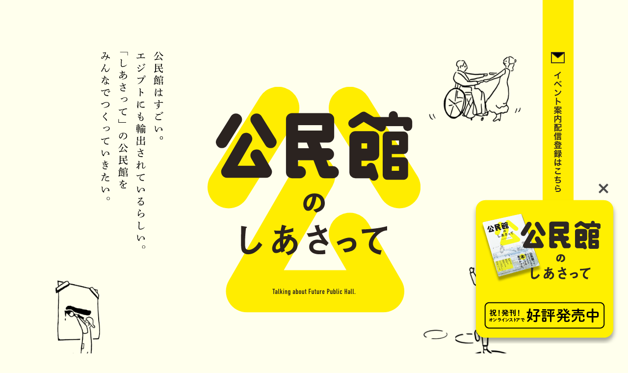

--- FILE ---
content_type: text/html; charset=UTF-8
request_url: http://kominkan.world/home/sec3_map_caravan_2022-2/
body_size: 15736
content:
<!DOCTYPE HTML>
<html lang="ja">
<head>
<title>sec3_map_caravan_2022-2 - 公民館のしあさって</title>
<meta http-equiv="content-type" content="text/html; charset=UTF-8" />
<meta name="viewport" content="width=device-width, initial-scale=1.0, user-scalable=yes">
<meta http-equiv="X-UA-Compatible" content="IE=edge">
<meta name="description" content="sec3_map_caravan_2022-2 - 公民館のしあさって" />
<link rel="alternate" type="application/atom+xml" title="公民館のしあさって Atom Feed" href="http://kominkan.world/feed/atom/" />
<link rel="alternate" type="application/rss+xml" title="公民館のしあさって RSS Feed" href="http://kominkan.world/feed/" />

<meta name="Author" content="公民館のしあさって" />
<meta name="copyright" content="公民館のしあさって" />
<meta property="og:title" content="公民館のしあさって"/>
<meta property="og:type" content="website"/>
<meta property="og:url" content="http://kominkan.world"/>
<meta property="og:description" content="公民館のしあさって"/>
<meta property="og:site_name" content="公民館のしあさって"/>
<meta property="og:locale" content="ja_JP" />

<link rel='dns-prefetch' href='//cdnjs.cloudflare.com' />
<link rel='dns-prefetch' href='//use.fontawesome.com' />
<link rel='dns-prefetch' href='//fonts.googleapis.com' />
<link rel='dns-prefetch' href='//s.w.org' />
<link rel="alternate" type="application/rss+xml" title="公民館のしあさって &raquo; sec3_map_caravan_2022-2 のコメントのフィード" href="http://kominkan.world/home/sec3_map_caravan_2022-2/feed/" />
		<script type="text/javascript">
			window._wpemojiSettings = {"baseUrl":"https:\/\/s.w.org\/images\/core\/emoji\/13.0.0\/72x72\/","ext":".png","svgUrl":"https:\/\/s.w.org\/images\/core\/emoji\/13.0.0\/svg\/","svgExt":".svg","source":{"concatemoji":"http:\/\/kominkan.world\/wp-includes\/js\/wp-emoji-release.min.js?ver=5.5.17"}};
			!function(e,a,t){var n,r,o,i=a.createElement("canvas"),p=i.getContext&&i.getContext("2d");function s(e,t){var a=String.fromCharCode;p.clearRect(0,0,i.width,i.height),p.fillText(a.apply(this,e),0,0);e=i.toDataURL();return p.clearRect(0,0,i.width,i.height),p.fillText(a.apply(this,t),0,0),e===i.toDataURL()}function c(e){var t=a.createElement("script");t.src=e,t.defer=t.type="text/javascript",a.getElementsByTagName("head")[0].appendChild(t)}for(o=Array("flag","emoji"),t.supports={everything:!0,everythingExceptFlag:!0},r=0;r<o.length;r++)t.supports[o[r]]=function(e){if(!p||!p.fillText)return!1;switch(p.textBaseline="top",p.font="600 32px Arial",e){case"flag":return s([127987,65039,8205,9895,65039],[127987,65039,8203,9895,65039])?!1:!s([55356,56826,55356,56819],[55356,56826,8203,55356,56819])&&!s([55356,57332,56128,56423,56128,56418,56128,56421,56128,56430,56128,56423,56128,56447],[55356,57332,8203,56128,56423,8203,56128,56418,8203,56128,56421,8203,56128,56430,8203,56128,56423,8203,56128,56447]);case"emoji":return!s([55357,56424,8205,55356,57212],[55357,56424,8203,55356,57212])}return!1}(o[r]),t.supports.everything=t.supports.everything&&t.supports[o[r]],"flag"!==o[r]&&(t.supports.everythingExceptFlag=t.supports.everythingExceptFlag&&t.supports[o[r]]);t.supports.everythingExceptFlag=t.supports.everythingExceptFlag&&!t.supports.flag,t.DOMReady=!1,t.readyCallback=function(){t.DOMReady=!0},t.supports.everything||(n=function(){t.readyCallback()},a.addEventListener?(a.addEventListener("DOMContentLoaded",n,!1),e.addEventListener("load",n,!1)):(e.attachEvent("onload",n),a.attachEvent("onreadystatechange",function(){"complete"===a.readyState&&t.readyCallback()})),(n=t.source||{}).concatemoji?c(n.concatemoji):n.wpemoji&&n.twemoji&&(c(n.twemoji),c(n.wpemoji)))}(window,document,window._wpemojiSettings);
		</script>
		<style type="text/css">
img.wp-smiley,
img.emoji {
	display: inline !important;
	border: none !important;
	box-shadow: none !important;
	height: 1em !important;
	width: 1em !important;
	margin: 0 .07em !important;
	vertical-align: -0.1em !important;
	background: none !important;
	padding: 0 !important;
}
</style>
	<link rel='stylesheet' id='wp-block-library-css'  href='http://kominkan.world/wp-includes/css/dist/block-library/style.min.css?ver=5.5.17' type='text/css' media='all' />
<link rel='stylesheet' id='bfb_fontawesome_stylesheet-css'  href='https://use.fontawesome.com/releases/v5.12.1/css/all.css?ver=5.5.17' type='text/css' media='all' />
<link rel='stylesheet' id='bfb_font_Montserrat-css'  href='https://fonts.googleapis.com/css?family=Montserrat&#038;display=swap&#038;ver=5.5.17' type='text/css' media='all' />
<link rel='stylesheet' id='contact-form-7-css'  href='http://kominkan.world/wp-content/plugins/contact-form-7/includes/css/styles.css?ver=5.2.2' type='text/css' media='all' />
<script type='text/javascript' src='https://cdnjs.cloudflare.com/ajax/libs/jquery/3.4.1/jquery.min.js?ver=3.4.1' id='jquery-js'></script>
<link rel="https://api.w.org/" href="http://kominkan.world/wp-json/" /><link rel="alternate" type="application/json" href="http://kominkan.world/wp-json/wp/v2/media/653" /><link rel='shortlink' href='http://kominkan.world/?p=653' />
<link rel="alternate" type="application/json+oembed" href="http://kominkan.world/wp-json/oembed/1.0/embed?url=http%3A%2F%2Fkominkan.world%2Fhome%2Fsec3_map_caravan_2022-2%2F" />
<link rel="alternate" type="text/xml+oembed" href="http://kominkan.world/wp-json/oembed/1.0/embed?url=http%3A%2F%2Fkominkan.world%2Fhome%2Fsec3_map_caravan_2022-2%2F&#038;format=xml" />
<link rel="apple-touch-icon" sizes="180x180" href="/wp-content/uploads/fbrfg/apple-touch-icon.png">
<link rel="icon" type="image/png" sizes="32x32" href="/wp-content/uploads/fbrfg/favicon-32x32.png">
<link rel="icon" type="image/png" sizes="16x16" href="/wp-content/uploads/fbrfg/favicon-16x16.png">
<link rel="manifest" href="/wp-content/uploads/fbrfg/site.webmanifest">
<link rel="mask-icon" href="/wp-content/uploads/fbrfg/safari-pinned-tab.svg" color="#5bbad5">
<link rel="shortcut icon" href="/wp-content/uploads/fbrfg/favicon.ico">
<meta name="msapplication-TileColor" content="#da532c">
<meta name="msapplication-config" content="/wp-content/uploads/fbrfg/browserconfig.xml">
<meta name="theme-color" content="#ffffff">			<script type="text/javascript" >
				window.ga=window.ga||function(){(ga.q=ga.q||[]).push(arguments)};ga.l=+new Date;
				ga('create', 'UA-179613023-1', 'auto');
				// Plugins
				
				ga('send', 'pageview');
			</script>
			<script async src="https://www.google-analytics.com/analytics.js"></script>
			
<!-- START - Open Graph and Twitter Card Tags 3.0.0 -->
 <!-- Facebook Open Graph -->
  <meta property="og:locale" content="ja_JP"/>
  <meta property="og:site_name" content="公民館のしあさって"/>
  <meta property="og:title" content="sec3_map_caravan_2022-2"/>
  <meta property="og:url" content="http://kominkan.world/home/sec3_map_caravan_2022-2/"/>
  <meta property="og:type" content="article"/>
  <meta property="og:description" content="公民館のしあさって"/>
  <meta property="og:image" content="http://kominkan.world/wp-content/uploads/2020/10/OGP_kominkan.jpg"/>
  <meta property="og:image:url" content="http://kominkan.world/wp-content/uploads/2020/10/OGP_kominkan.jpg"/>
 <!-- Google+ / Schema.org -->
 <!-- Twitter Cards -->
  <meta name="twitter:title" content="sec3_map_caravan_2022-2"/>
  <meta name="twitter:url" content="http://kominkan.world/home/sec3_map_caravan_2022-2/"/>
  <meta name="twitter:description" content="公民館のしあさって"/>
  <meta name="twitter:image" content="http://kominkan.world/wp-content/uploads/2020/10/OGP_kominkan.jpg"/>
  <meta name="twitter:card" content="summary_large_image"/>
 <!-- SEO -->
 <!-- Misc. tags -->
 <!-- is_singular -->
<!-- END - Open Graph and Twitter Card Tags 3.0.0 -->
	

<!-- stylesheet [ -->
<link rel="stylesheet" href="https://cdnjs.cloudflare.com/ajax/libs/Swiper/3.4.1/css/swiper.min.css">
<link rel='stylesheet' type='text/css' href='http://kominkan.world/wp-content/themes/kominkan/assets/css/sanitize.css' media='all' />
<link rel='stylesheet' type='text/css' href='http://kominkan.world/wp-content/themes/kominkan/assets/css/style.css?20260116-0734' media='all' />
<link rel='stylesheet' type='text/css' href='http://kominkan.world/wp-content/themes/kominkan/assets/css/mobile.css?20260116-0734' media='all' />
<!-- ] stylesheet --></head>
<body id="top_page">
	<main>
		<div id="top_visual">
			<div class="inner">
				<div id="visual_content">
					<div id="visual_logo"><img src="http://kominkan.world/wp-content/themes/kominkan/assets/img/top/logo_pc.svg" alt="公民館のしあさって"></div>
					<div id="visual_text"><img src="http://kominkan.world/wp-content/themes/kominkan/assets/img/top/visual_text.svg" alt="公民館はすごい。エジプトに輸出されてもいるらしい。「しあさって」の公民館をみんなでつくっていきたい。"></div>
					<div id="visual_img1"><img src="http://kominkan.world/wp-content/themes/kominkan/assets/img/top/visual_img1.png" alt="公民館のしあさって"></div>
					<div id="visual_img2"><img src="http://kominkan.world/wp-content/themes/kominkan/assets/img/top/visual_img2.png" alt="公民館のしあさって"></div>
					<div id="visual_img3"><img src="http://kominkan.world/wp-content/themes/kominkan/assets/img/top/visual_img3.png" alt="公民館のしあさって"></div>
					<div id="visual_mail_magazine">
						<a href="http://kominkan.world/project/#mailmagazine_form"><img src="http://kominkan.world/wp-content/themes/kominkan/assets/img/top/text_mail_magazine.svg" alt="公民館のしあさって"></a>
					</div>
				</div>
				<div id="top_gnav">
					<div id="header_sp_nav_btn">
						<div id="menu">
							<span class="l1">&nbsp;</span>
							<span class="l2">&nbsp;</span>
							<span class="l3">&nbsp;</span>
							<span id="header_sp_nav_btn_text">MENU</span>
						</div>
					</div>
					<div class="sub_gnav">
						<div class="inner">
							<a href="http://kominkan.world/" class="gnav_top"><img src="http://kominkan.world/wp-content/themes/kominkan/assets/img/common/text_top.svg" alt="TOP"></a>
							<a href="http://kominkan.world/talk" class="gnav_talk"><img src="http://kominkan.world/wp-content/themes/kominkan/assets/img/common/text_talk.svg" alt="TALK"></a>
							<a href="http://kominkan.world/caravan" class="gnav_caravan"><img src="http://kominkan.world/wp-content/themes/kominkan/assets/img/common/text_caravan.svg" alt="CARAVAN"></a>
							<a href="http://kominkan.world/people" class="gnav_people"><img src="http://kominkan.world/wp-content/themes/kominkan/assets/img/common/text_people.svg" alt="PEOPLE"></a>
							<a href="http://kominkan.world/newslist" class="gnav_news"><img src="http://kominkan.world/wp-content/themes/kominkan/assets/img/common/text_news.svg" alt="NEWS&REPORT"></a>
							<a href="http://kominkan.world/project" class="gnav_project"><img src="http://kominkan.world/wp-content/themes/kominkan/assets/img/common/text_project.svg" alt="PROJECT"></a>
						</div>
						<div class="sub_gnav_footer">
							<div class="footer_copyright">公民館のしあさってプロジェクト</div>
							<ul class="footer_list">
								<!-- <li><a href="">プロジェクト概要</a></li> -->
								<li><a href="http://kominkan.world/project">お問い合わせ</a></li>
							</ul>
						</div>
					</div>
				</div>
			</div>
		</div>
		<section class="top_sec" id="top_sec1">
			<div class="inner">
				<div class="top_sec_left">
					<div class="top_sec_title">
						<h1><img src="http://kominkan.world/wp-content/themes/kominkan/assets/img/top/sec1_title.svg" alt="PROJECT"></h1>
						<p>公民館ってなんでしたっけ？</p>
					</div>
					<p>
このプロジェクトは、エジプトに公民館をつくろう！と立ち上がった、カイロのミギード、沖縄の南、どこの人でもない西山が出会ったところからはじまりました。<br>
公民館の今を追いかけながら、遠い未来じゃない「しあさって」の公民館をみんなでつくっていきたいと考えています。<br>
公民館のしあさってプロジェクトで表現している「公民館」は、いわゆる社会教育法のもとで定義されている公民館だけではありません。<br>
公民館的なものを含んだ広い意味での「公民館」を範疇としています。
					</p>
				</div>
				<div class="top_sec_right">
					<img src="http://kominkan.world/wp-content/themes/kominkan/assets/img/top/sec1_img1.png" alt="PROJECT">
				</div>
			</div>
		</section>
		<section class="top_sec" id="top_sec2">
			<div class="inner">
				<div class="top_sec_left">
					<div class="top_sec_title">
						<h1><img src="http://kominkan.world/wp-content/themes/kominkan/assets/img/top/sec2_title.svg" alt="TALK"></h1>
						<p>公民館を語れば長くなりますが...</p>
					</div>
					<div class="sec2_copy"><img src="http://kominkan.world/wp-content/themes/kominkan/assets/img/top/sec2_copy.svg" alt="公民館がおもしろい。エジプトにも公民館ができたらしい。そんな話を個性豊かなゲストと。"></div>
					<p>
公民館ってすごいの？、エジプトに輸出されてるってどういうこと？、公民館にはどういうしあさってがあるの？、と、ギモ
ンは数々。<br>
そんなギモンに答えてくれそうな人たちをゲストに、トークイベントを開催する予定です。
					</p>
					<ul class="sec2_left_links">
						<li><a href="http://kominkan.world/talk">開催情報一覧</a></li>
						<li><a href="http://kominkan.world/cat_talk/accept">参加受付中のイベントはこちらから ＞</a></li>
					</ul>
				</div>
				<div class="top_sec_right">
					<div class="sec2_event_list_wrap">
						<div class="sec2_event_head">
							<span>関連トークイベント</span>
							<span><img src="http://kominkan.world/wp-content/themes/kominkan/assets/img/top/sec2_logo_peatix.svg" alt="peatix"></span>
						</div>
						<ul class="sec2_event_list">
							<li>
								<a href="http://kominkan.world/talk/20210314-2/">
								<div class="sec2_event_title">
								<span>Vol.1</span>
									<h2>公民館はすごい。 しあさっての公民館を語る会</h2>
								</div>
								<div class="sec2_event_detail">
									<figure class="people_slide_img">
										<img src="http://kominkan.world/wp-content/uploads/2020/09/insta_icon.png" alt="公民館はすごい。 しあさっての公民館を語る会">
									</figure>
									<p>

これまでの公民館を知り尽くしている東大の牧野先生をお迎えして、公民館のしあさってを考えてみる第一弾トークイベントを開催します！スペシャルゲストとして、ツバメアーキテクツの山道さん・千葉さんも参加して									</p>
								</div>
								<div class="sec2_event_data">
<span>2021年3月14日(日)15時~17時</span> / 那覇市繁多川公民館3Fホール (沖縄県那覇市繁多川4丁目1番38号)								</div>
								</a>
							</li>
							<li>
								<a href="http://kominkan.world/talk/%e3%81%bf%e3%82%93%e3%81%aa%e3%81%a7%e8%80%83%e3%81%88%e3%82%8b%e3%80%81%e3%81%93%e3%82%8c%e3%81%8b%e3%82%89%e3%81%ae%e5%85%ac%e6%b0%91%e9%a4%a8/">
								<div class="sec2_event_title">
								<span>Vol.0</span>
									<h2>公民館のしあさってを語る、トークイベントを企画中。</h2>
								</div>
								<div class="sec2_event_detail">
									<figure class="people_slide_img">
										<img src="http://kominkan.world/wp-content/uploads/2020/09/insta_icon.png" alt="公民館のしあさってを語る、トークイベントを企画中。">
									</figure>
									<p>

公民館ってどんなところでしょう？知ってるようで知らなかった、全国のあんな取り組みやこんな取り組み。そこに参画する面白い人をゲストに招いてトークイベントを開催予定。vol.1のゲストは...乞うご期待									</p>
								</div>
								<div class="sec2_event_data">
<span>2020.9.30 START!</span> / @ウェブサイト								</div>
								</a>
							</li>
						</ul>
					</div>
				</div>
			</div>
		</section>
		<section class="top_sec" id="top_sec3">
			<div class="inner">
				<div class="sec3_title">
					<div>
						<h1><img src="http://kominkan.world/wp-content/themes/kominkan/assets/img/top/sec3_title.svg" alt="CARAVAN"></h1>
						<p>全国巡回キャラバン！ワークショップも同時開催！</p>
					</div>
					<div><img src="http://kominkan.world/wp-content/themes/kominkan/assets/img/top/sec3_icon_caravan.svg"></div>
				</div>
				<div class="top_sec3_content">
					<div class="top_sec3_left">
						<ul class="sec3_caravan_list">
							<li>
								<a href="http://kominkan.world/caravan/%e9%95%b7%e9%87%8e%e3%82%ad%e3%83%a3%e3%83%a9%e3%83%90%e3%83%b3/">
									<div class="sec3_caravan_data">
										<p class="caravan_date">2024.03.03開催予定！</p>
										<p class="caravan_place">
											<span>軽井沢町中央公民館</span>
											<span>（長野県）</span>
										</p>
									</div>
									<figure class="people_slide_img">
										<div>
											<img src="http://kominkan.world/wp-content/uploads/2024/02/みんかるロゴ.png" alt="長野キャラバン">
										</div>
									</figure>
								</a>
							</li>
							<li>
								<a href="http://kominkan.world/caravan/%e5%92%8c%e6%ad%8c%e5%b1%b1%e3%82%ad%e3%83%a3%e3%83%a9%e3%83%90%e3%83%b3/">
									<div class="sec3_caravan_data">
										<p class="caravan_date">2024.02.18.出張予定！</p>
										<p class="caravan_place">
											<span>田辺市文化交流センターたなべる</span>
											<span>（和歌山県）</span>
										</p>
									</div>
									<figure class="people_slide_img">
										<div>
											<img src="http://kominkan.world/wp-content/uploads/2020/09/insta_icon.png" alt="和歌山キャラバン">
										</div>
									</figure>
								</a>
							</li>
						</ul>
						<p class="sec3_caravan_attention">キャラバン先が決まり次第、順次更新していきます！</p>
					</div>
					<div class="top_sec3_right">
<img src="http://kominkan.world/wp-content/uploads/2022/02/sec3_map_caravan_2022-2.png" alt="キャラバンマップ">
					</div>
				</div>
			</div>
			<div class="sec3_caravan_form inner">
					<a href="http://kominkan.world/project"><img src="http://kominkan.world/wp-content/themes/kominkan/assets/img/top/btn_caravan_form.svg" alt="キャラバン候補地応募はこちらから"></a>
			</div>
		</section>
		<section class="top_sec" id="top_sec4">
			<div class="inner">
				<div class="sec4_title">
					<h1><img src="http://kominkan.world/wp-content/themes/kominkan/assets/img/top/sec4_title.svg" alt="PEOPLE"></h1>
					<p>
						公民館の人、プロジェクトの中の人。<br>
						出会ったみなさんをご紹介します！
					</p>
				</div>
				<div class="top_sec4_content">
					<div class="people_slide owl-carousel">
						<div class="people_slide_box">
							<figure class="people_slide_img">
								<div>
									<img src="http://kominkan.world/wp-content/uploads/2021/05/Kobayashitoyamada-.png" alt="愛と希望の共同売店プロジェクト">
								</div>
							</figure>
							<div class="people_slide_context">
								<p class="people_slide_division">愛と希望の共同売店プロジェクト</p>
								<p class="people_slide_name_jp">山田 沙紀・小林 未歩<span>さん</span></p>
								<p class="people_slide_name_en">Saki Yamada / Miho Kobayashi</p>
								<p class="people_slide_profile">
								日々の暮らしの中で人と人が繋がって、何かが生まれ育まれる。そんな公民館という場所とも深い関わりがある、私たちの大好きな沖縄の「共同売店」も、お店という機能だけでなく互いを支え合う相互扶助の役割がありま<a href="http://kominkan.world/people#371">ー続きを読むー</a>
								</p>
							</div>
						</div>
						<div class="people_slide_box">
							<figure class="people_slide_img">
								<div>
									<img src="http://kominkan.world/wp-content/uploads/2021/04/ツバメアーキテクツ＿モノクロ.png" alt="ツバメアーキテクツ">
								</div>
							</figure>
							<div class="people_slide_context">
								<p class="people_slide_division">DESIGN & LAB</p>
								<p class="people_slide_name_jp">山道拓人/千葉元生/西川日満里<span>さん</span></p>
								<p class="people_slide_name_en">TSUBAME ARCHITECTS</p>
								<p class="people_slide_profile">
								「公民館のような場所を作りたい」と、建築の仕事をしている中で、そんな声をよく聞きます。私達もプロジェクトの説明に、公民館のような、と言ってしまうことも多々あります。けれど、公民館とは何かは、実はよくわ<a href="http://kominkan.world/people#328">ー続きを読むー</a>
								</p>
							</div>
						</div>
						<div class="people_slide_box">
							<figure class="people_slide_img">
								<div>
									<img src="http://kominkan.world/wp-content/uploads/2021/02/illustration_エルサムニ_s.png" alt="イブラヒム・エルサムニ">
								</div>
							</figure>
							<div class="people_slide_context">
								<p class="people_slide_division">沖縄国際大学 非常勤教員 他</p>
								<p class="people_slide_name_jp">イブラヒム・エルサムニ<span>さん</span></p>
								<p class="people_slide_name_en">Ibrahim Elsamni</p>
								<p class="people_slide_profile">
								日本の公民館は、皆の喜びや悲しみを分かち合うための場を作るとの目的の下、70年前に生み出された。現在、世界のどの地域の状態をみても、皆の心を癒す場所の必要性は明確ではないでしょうか。

これから新<a href="http://kominkan.world/people#306">ー続きを読むー</a>
								</p>
							</div>
						</div>
						<div class="people_slide_box">
							<figure class="people_slide_img">
								<div>
									<img src="http://kominkan.world/wp-content/uploads/2020/09/Illustration_meguid_500.jpg" alt="モハメッド・アブデルミギード">
								</div>
							</figure>
							<div class="people_slide_context">
								<p class="people_slide_division">グローバル公民館 代表</p>
								<p class="people_slide_name_jp">モハメッド・アブデルミギード<span>さん</span></p>
								<p class="people_slide_name_en">Mohamed Abdel Meguid</p>
								<p class="people_slide_profile">
								公民館のことを知った時、エジプトのあらゆる課題を解決するのに役立つと感じました。日本がエジプトの文化や文明、活発な社会から学び、一方でエジプトが日本の社会教育や豊かな文化・技術、人と人との関わりからお<a href="http://kominkan.world/people#76">ー続きを読むー</a>
								</p>
							</div>
						</div>
						<div class="people_slide_box">
							<figure class="people_slide_img">
								<div>
									<img src="http://kominkan.world/wp-content/uploads/2020/09/Illustration_minami_500.jpg" alt="南 信乃介">
								</div>
							</figure>
							<div class="people_slide_context">
								<p class="people_slide_division">那覇市繁多川公民館 館長</p>
								<p class="people_slide_name_jp">南 信乃介<span>さん</span></p>
								<p class="people_slide_name_en">Shinnosuke Minami</p>
								<p class="people_slide_profile">
								ギドさんが初めて私にエジプトに公民館を作りたいと言った時、日本の公民館が全国に広まった時代の熱を見たような気がしました。公民館が未来を作っていく拠点だと信じる熱い気持ちです。プロジェクトを通して、日本<a href="http://kominkan.world/people#77">ー続きを読むー</a>
								</p>
							</div>
						</div>
						<div class="people_slide_box">
							<figure class="people_slide_img">
								<div>
									<img src="http://kominkan.world/wp-content/uploads/2020/09/peaple_illustration_500.jpg" alt="西山 佳孝">
								</div>
							</figure>
							<div class="people_slide_context">
								<p class="people_slide_division">株式会社タウンキッチン 取締役 他</p>
								<p class="people_slide_name_jp">西山 佳孝<span>さん</span></p>
								<p class="people_slide_name_en">Yoshitaka Nishiyama</p>
								<p class="people_slide_profile">
								戦後の湯気がもくもくと立ち込めていた時代、じぶんたちごとの地域をつくっていくために、ムクっと立ち上がってきた公民館。そんなときに、きびだんごのように携えていたのが「公民館図説」であったように思います。<a href="http://kominkan.world/people#23">ー続きを読むー</a>
								</p>
							</div>
						</div>
						<div class="people_slide_box">
							<figure class="people_slide_img">
								<div>
									<img src="http://kominkan.world/wp-content/uploads/2020/11/Illustration_kumai_500_2.jpg" alt="熊井 晃史">
								</div>
							</figure>
							<div class="people_slide_context">
								<p class="people_slide_division">編集する人</p>
								<p class="people_slide_name_jp">熊井 晃史<span>さん</span></p>
								<p class="people_slide_name_en">Akifumi Kumai</p>
								<p class="people_slide_profile">
								何はともあれ、人が共にいるということの可能性を考え続けないとなと思っちゃうんですが、その１つに公民館という現場があるはず。それに、そんな公民館「的」な場所も増えていっていますよね。そんな今を足場に、過<a href="http://kominkan.world/people#252">ー続きを読むー</a>
								</p>
							</div>
						</div>
					</div>
				</div>
			</div>
		</section>
		<section class="top_sec" id="top_sec5">
			<div class="inner">
				<div class="sec5_title">
					<h1><img src="http://kominkan.world/wp-content/themes/kominkan/assets/img/top/sec5_title.svg" alt="NEWS&REPORT"></h1>
					<p>イベントレポートやお知らせ、公民館界隈の話題をお届け。</p>
				</div>
				<ul class="sec5_tabs">
					<li><a href="http://kominkan.world/newslist">ALL</a></li>

					<li id="category_1"><a href="http://kominkan.world/category/news/">お知らせ</a></li>
					<li id="category_7"><a href="http://kominkan.world/category/goto/">公民館に行ってきました</a></li>
					<li id="category_19"><a href="http://kominkan.world/category/report/">レポート</a></li>
				</ul>
				<ul class="sec5_tab_content">
					<li class="show">
						<ul class="sec5_post_list">
							<li>
								<figure class="people_slide_img">
									<div>
									<a href="http://kominkan.world/2025/08/17/%e3%81%a4%e3%81%84%e3%81%ab%e3%80%81%e3%81%97%e3%81%82%e3%81%95%e3%81%a3%e3%81%a6%e3%81%8c%e6%9c%ac%e4%b8%b8%e3%81%b8%ef%bc%9f%ef%bc%9f%e6%9d%b1%e4%ba%ac%e9%83%bd%e5%85%ac%e6%b0%91%e9%a4%a8%e7%a0%94/"><img src="http://kominkan.world/wp-content/uploads/2025/08/DSCF3157-2-scaled.jpg" alt="ついに、しあさってが本丸へ？？東京都公民館研究大会に？！"></a>
									</div>
								</figure>
								<div class="sec5_post_content">
									<div class="sec5_post_head">
										<p class="sec5_post_date">2025.8.17</p>
										<p class="sec5_post_category">
											<span>NEWS</span>
										</p>
									</div>
									<div class="sec5_post_title"><a href="http://kominkan.world/2025/08/17/%e3%81%a4%e3%81%84%e3%81%ab%e3%80%81%e3%81%97%e3%81%82%e3%81%95%e3%81%a3%e3%81%a6%e3%81%8c%e6%9c%ac%e4%b8%b8%e3%81%b8%ef%bc%9f%ef%bc%9f%e6%9d%b1%e4%ba%ac%e9%83%bd%e5%85%ac%e6%b0%91%e9%a4%a8%e7%a0%94/">ついに、しあさってが本丸へ？？東京都公民館研究大会に？！</a></div>
									<div class="sec5_post_body">



ついについに、でしょうか。 



これまで、ひっそりとこっそりと、公民館や社会教育をもりあげようと、むっくりと立ち上がってきた、公民館のしあさって・プロジェクトという謎の秘密結社が、本丸と思し<a href="http://kominkan.world/2025/08/17/%e3%81%a4%e3%81%84%e3%81%ab%e3%80%81%e3%81%97%e3%81%82%e3%81%95%e3%81%a3%e3%81%a6%e3%81%8c%e6%9c%ac%e4%b8%b8%e3%81%b8%ef%bc%9f%ef%bc%9f%e6%9d%b1%e4%ba%ac%e9%83%bd%e5%85%ac%e6%b0%91%e9%a4%a8%e7%a0%94/">ー続きを読むー</a>
									</div>
									<div class="sec5_post_tags">
<a href="http://kominkan.world/tag/%e6%9d%b1%e4%ba%ac%e9%83%bd%e5%85%ac%e6%b0%91%e9%a4%a8%e7%a0%94%e7%a9%b6%e5%a4%a7%e4%bc%9a/">#東京都公民館研究大会</a>
<a href="http://kominkan.world/tag/%e6%9d%b1%e4%ba%ac%e9%83%bd%e5%85%ac%e6%b0%91%e9%a4%a8%e9%80%a3%e7%b5%a1%e5%8d%94%e8%ad%b0%e4%bc%9a/">#東京都公民館連絡協議会</a>
<a href="http://kominkan.world/tag/%e8%a8%98%e9%8c%b2%e9%9b%86/">#記録集</a>
									</div>
								</div>
							</li>							<li>
								<figure class="people_slide_img">
									<div>
									<a href="http://kominkan.world/2025/08/07/%e6%9b%b8%e7%b1%8d%e3%80%8c%e5%85%ac%e6%b0%91%e9%a4%a8%e3%81%ae%e3%81%97%e3%81%82%e3%81%95%e3%81%a3%e3%81%a6%e3%80%8d%e3%81%8c%e5%85%a8%e5%9b%bd%e3%81%a9%e3%81%93%e3%81%ae%e5%9b%b3%e6%9b%b8%e9%a4%a8/"><img src="http://kominkan.world/wp-content/uploads/2021/11/hyoshi.png" alt="書籍「公民館のしあさって」が全国どこの図書館でも手にとっていただけることになりました!!!"></a>
									</div>
								</figure>
								<div class="sec5_post_content">
									<div class="sec5_post_head">
										<p class="sec5_post_date">2025.8.7</p>
										<p class="sec5_post_category">
											<span>NEWS</span>
										</p>
									</div>
									<div class="sec5_post_title"><a href="http://kominkan.world/2025/08/07/%e6%9b%b8%e7%b1%8d%e3%80%8c%e5%85%ac%e6%b0%91%e9%a4%a8%e3%81%ae%e3%81%97%e3%81%82%e3%81%95%e3%81%a3%e3%81%a6%e3%80%8d%e3%81%8c%e5%85%a8%e5%9b%bd%e3%81%a9%e3%81%93%e3%81%ae%e5%9b%b3%e6%9b%b8%e9%a4%a8/">書籍「公民館のしあさって」が全国どこの図書館でも手にとっていただけることになりました!!!</a></div>
									<div class="sec5_post_body">





この度、《書籍「公民館のしあさって」の所蔵のない都道府県立図書館・撲滅大作戦》が完遂したことをみなさんに報告すべく、webを更新するに至りました！ ぱちぱちぱち。



じつはこの数ヶ月、在<a href="http://kominkan.world/2025/08/07/%e6%9b%b8%e7%b1%8d%e3%80%8c%e5%85%ac%e6%b0%91%e9%a4%a8%e3%81%ae%e3%81%97%e3%81%82%e3%81%95%e3%81%a3%e3%81%a6%e3%80%8d%e3%81%8c%e5%85%a8%e5%9b%bd%e3%81%a9%e3%81%93%e3%81%ae%e5%9b%b3%e6%9b%b8%e9%a4%a8/">ー続きを読むー</a>
									</div>
									<div class="sec5_post_tags">
<a href="http://kominkan.world/tag/%e5%85%ac%e6%b0%91%e9%a4%a8%e3%81%ae%e3%81%97%e3%81%82%e3%81%95%e3%81%a3%e3%81%a6/">#公民館のしあさって</a>
<a href="http://kominkan.world/tag/%e5%9b%b3%e6%9b%b8%e9%a4%a8/">#図書館</a>
									</div>
								</div>
							</li>							<li>
								<figure class="people_slide_img">
									<div>
									<a href="http://kominkan.world/2024/10/04/museum-of-possibility-community-and-design/"><img src="http://kominkan.world/wp-content/uploads/2024/10/IMG_1743.jpg" alt="「可能性の展示_001~地域社会とデザインと~」展をSOJO Galleryで開催！"></a>
									</div>
								</figure>
								<div class="sec5_post_content">
									<div class="sec5_post_head">
										<p class="sec5_post_date">2024.10.4</p>
										<p class="sec5_post_category">
											<span>NEWS</span>
										</p>
									</div>
									<div class="sec5_post_title"><a href="http://kominkan.world/2024/10/04/museum-of-possibility-community-and-design/">「可能性の展示_001~地域社会とデザインと~」展をSOJO Galleryで開催！</a></div>
									<div class="sec5_post_body">

2023年に東京・六本木でお騒がせした「公民館のしあさってはデザインのしあさって!?」展以来、社会教育という文脈から展示やミュージアムの可能性について1日も怠ることなく探求に邁進してきました。


<a href="http://kominkan.world/2024/10/04/museum-of-possibility-community-and-design/">ー続きを読むー</a>
									</div>
									<div class="sec5_post_tags">
<a href="http://kominkan.world/tag/%e3%83%9f%e3%83%a5%e3%83%bc%e3%82%b8%e3%82%a2%e3%83%a0/">#ミュージアム</a>
<a href="http://kominkan.world/tag/%e5%85%ac%e6%b0%91%e9%a4%a8%e3%81%ae%e3%81%97%e3%81%82%e3%81%95%e3%81%a3%e3%81%a6%e3%81%af%e3%83%87%e3%82%b6%e3%82%a4%e3%83%b3%e3%81%ae%e3%81%97%e3%81%82%e3%81%95%e3%81%a3%e3%81%a6%e5%b1%95/">#公民館のしあさってはデザインのしあさって!?展</a>
<a href="http://kominkan.world/tag/%e5%8f%af%e8%83%bd%e6%80%a7%e3%81%ae%e5%b1%95%e7%a4%ba/">#可能性の展示</a>
									</div>
								</div>
							</li>							<li>
								<figure class="people_slide_img">
									<div>
									<a href="http://kominkan.world/2024/06/09/%e3%80%90%e3%83%a1%e3%83%87%e3%82%a3%e3%82%a2%e6%8e%b2%e8%bc%89%e3%80%91%e3%83%87%e3%82%b6%e3%82%a4%e3%83%b3%e7%99%bd%e6%9b%b82024/"><img src="http://kominkan.world/wp-content/uploads/2024/06/1047b746-63d6-4585-8a93-32bdc00e6d6c.png" alt="【メディア掲載】デザイン白書2024"></a>
									</div>
								</figure>
								<div class="sec5_post_content">
									<div class="sec5_post_head">
										<p class="sec5_post_date">2024.6.9</p>
										<p class="sec5_post_category">
											<span>NEWS</span>
										</p>
									</div>
									<div class="sec5_post_title"><a href="http://kominkan.world/2024/06/09/%e3%80%90%e3%83%a1%e3%83%87%e3%82%a3%e3%82%a2%e6%8e%b2%e8%bc%89%e3%80%91%e3%83%87%e3%82%b6%e3%82%a4%e3%83%b3%e7%99%bd%e6%9b%b82024/">【メディア掲載】デザイン白書2024</a></div>
									<div class="sec5_post_body">

◉デザイン白書2024（WHITE PAPER ON DESIGN 2024）［公益財団法人日本デザイン振興会］



2023年3月、東京ミッドタウン・DesignHUBにて開催した「公民館のしあ<a href="http://kominkan.world/2024/06/09/%e3%80%90%e3%83%a1%e3%83%87%e3%82%a3%e3%82%a2%e6%8e%b2%e8%bc%89%e3%80%91%e3%83%87%e3%82%b6%e3%82%a4%e3%83%b3%e7%99%bd%e6%9b%b82024/">ー続きを読むー</a>
									</div>
									<div class="sec5_post_tags">
<a href="http://kominkan.world/tag/%e3%83%87%e3%82%b6%e3%82%a4%e3%83%b3%e7%99%bd%e6%9b%b8/">#デザイン白書</a>
<a href="http://kominkan.world/tag/%e5%85%ac%e6%b0%91%e9%a4%a8%e3%81%ae%e3%81%97%e3%81%82%e3%81%95%e3%81%a3%e3%81%a6/">#公民館のしあさって</a>
<a href="http://kominkan.world/tag/%e5%85%ac%e6%b0%91%e9%a4%a8%e3%81%ae%e3%81%97%e3%81%82%e3%81%95%e3%81%a3%e3%81%a6%e3%81%af%e3%83%87%e3%82%b6%e3%82%a4%e3%83%b3%e3%81%ae%e3%81%97%e3%81%82%e3%81%95%e3%81%a3%e3%81%a6%e5%b1%95/">#公民館のしあさってはデザインのしあさって!?展</a>
									</div>
								</div>
							</li>							<li>
								<figure class="people_slide_img">
									<div>
									<a href="http://kominkan.world/2023/11/09/%e6%97%ad%e5%85%ac%e6%b0%91%e9%a4%a8%e3%81%ab%e8%a1%8c%e3%81%a3%e3%81%a6%e3%81%8d%e3%81%be%e3%81%97%e3%81%9f/"><img src="http://kominkan.world/wp-content/uploads/2023/11/猪原さん.jpg" alt="旭公民館に行ってきました"></a>
									</div>
								</figure>
								<div class="sec5_post_content">
									<div class="sec5_post_head">
										<p class="sec5_post_date">2023.11.9</p>
										<p class="sec5_post_category">
											<span>GOTO</span>
										</p>
									</div>
									<div class="sec5_post_title"><a href="http://kominkan.world/2023/11/09/%e6%97%ad%e5%85%ac%e6%b0%91%e9%a4%a8%e3%81%ab%e8%a1%8c%e3%81%a3%e3%81%a6%e3%81%8d%e3%81%be%e3%81%97%e3%81%9f/">旭公民館に行ってきました</a></div>
									<div class="sec5_post_body">

猪原一道さん（旭公民館・社会教育主事＠岡山県岡山市）







「公民館に行ってきました」シリーズ、今回は岡山県岡山市の旭公民館へ。何やらもとは宿だった建物をそのまま公民館として利用しているらし<a href="http://kominkan.world/2023/11/09/%e6%97%ad%e5%85%ac%e6%b0%91%e9%a4%a8%e3%81%ab%e8%a1%8c%e3%81%a3%e3%81%a6%e3%81%8d%e3%81%be%e3%81%97%e3%81%9f/">ー続きを読むー</a>
									</div>
									<div class="sec5_post_tags">
<a href="http://kominkan.world/tag/%e5%85%ac%e6%b0%91%e9%a4%a8%e3%81%ab%e8%a1%8c%e3%81%a3%e3%81%a6%e3%81%8d%e3%81%be%e3%81%97%e3%81%9f/">#公民館に行ってきました</a>
<a href="http://kominkan.world/tag/%e5%85%ac%e6%b0%91%e9%a4%a8%e3%81%ae%e3%81%97%e3%81%82%e3%81%95%e3%81%a3%e3%81%a6/">#公民館のしあさって</a>
<a href="http://kominkan.world/tag/%e6%97%ad%e5%85%ac%e6%b0%91%e9%a4%a8/">#旭公民館</a>
									</div>
								</div>
							</li>							<li>
								<figure class="people_slide_img">
									<div>
									<a href="http://kominkan.world/2023/09/23/%e3%80%8c%e5%85%ac%e6%b0%91%e9%a4%a8%e3%81%ab%e8%a1%8c%e3%81%a3%e3%81%a6%e3%81%8d%e3%81%be%e3%81%97%e3%81%9f%ef%bc%81%e3%80%8d%e3%82%b7%e3%83%aa%e3%83%bc%e3%82%ba%e7%95%aa%e5%a4%96%e7%b7%a8%ef%bc%8d/"><img src="http://kominkan.world/wp-content/uploads/2023/09/スクリーンショット-2023-09-30-12.57.48.png" alt="「公民館に行ってきました！」シリーズ番外編－後編"></a>
									</div>
								</figure>
								<div class="sec5_post_content">
									<div class="sec5_post_head">
										<p class="sec5_post_date">2023.9.23</p>
										<p class="sec5_post_category">
											<span>GOTO</span>
										</p>
									</div>
									<div class="sec5_post_title"><a href="http://kominkan.world/2023/09/23/%e3%80%8c%e5%85%ac%e6%b0%91%e9%a4%a8%e3%81%ab%e8%a1%8c%e3%81%a3%e3%81%a6%e3%81%8d%e3%81%be%e3%81%97%e3%81%9f%ef%bc%81%e3%80%8d%e3%82%b7%e3%83%aa%e3%83%bc%e3%82%ba%e7%95%aa%e5%a4%96%e7%b7%a8%ef%bc%8d/">「公民館に行ってきました！」シリーズ番外編－後編</a></div>
									<div class="sec5_post_body">


青木由行さん



1986年建設省（現在の国土交通省）に入省し、国土交通省、内閣府、復興庁、宮崎県、鳥取県等でまちづくり、道路行政、地域活性化、建設業、不動産・土地政策等を担当し、2022年6月<a href="http://kominkan.world/2023/09/23/%e3%80%8c%e5%85%ac%e6%b0%91%e9%a4%a8%e3%81%ab%e8%a1%8c%e3%81%a3%e3%81%a6%e3%81%8d%e3%81%be%e3%81%97%e3%81%9f%ef%bc%81%e3%80%8d%e3%82%b7%e3%83%aa%e3%83%bc%e3%82%ba%e7%95%aa%e5%a4%96%e7%b7%a8%ef%bc%8d/">ー続きを読むー</a>
									</div>
									<div class="sec5_post_tags">
<a href="http://kominkan.world/tag/%e3%81%be%e3%81%a1%e3%81%a5%e3%81%8f%e3%82%8a-2/">#まちづくり</a>
<a href="http://kominkan.world/tag/%e3%82%a6%e3%82%a9%e3%83%bc%e3%82%ab%e3%83%96%e3%83%ab-2/">#ウォーカブル</a>
<a href="http://kominkan.world/tag/%e5%85%ac%e6%b0%91%e9%a4%a8%e3%81%ae%e3%81%97%e3%81%82%e3%81%95%e3%81%a3%e3%81%a6/">#公民館のしあさって</a>
									</div>
								</div>
							</li>						</ul>
					</li>
				</ul>
			</div>
		</section>

						<section class="top_sec" id="top_sec6">
					<div class="inner">
						<div class="sec6_title">
							<h1><img src="http://kominkan.world/wp-content/themes/kominkan/assets/img/top/sec6_title.svg" alt="BOOK"></h1>
							<p>公民館が「本」になりました！オンラインストア・Amazonにて好評発売中！ 
							</p>
						</div>
						<div class="top_sec6_content">
							<div class="top_sec6_left">
							<div class="top_sec6_slide owl-carousel">
                  <div class="top_sec6_slide_box">
                    <figure class="top_sec6_slide_img">
                      <img src="http://kominkan.world/wp-content/themes/kominkan/assets/img/top/sec6_img01.jpg" alt="公民館のしあさって">
                    </figure>
                  </div>
                  <div class="top_sec6_slide_box">
                    <figure class="top_sec6_slide_img">
                      <img src="http://kominkan.world/wp-content/themes/kominkan/assets/img/top/sec6_img02.png" alt="公民館のしあさって">
                    </figure>
                  </div>
                  <div class="top_sec6_slide_box">
                    <figure class="top_sec6_slide_img">
                      <img src="http://kominkan.world/wp-content/themes/kominkan/assets/img/top/sec6_img03.png" alt="公民館のしあさって">
                    </figure>
                  </div>
                  <div class="top_sec6_slide_box">
                    <figure class="top_sec6_slide_img">
                      <img src="http://kominkan.world/wp-content/themes/kominkan/assets/img/top/sec6_img04.png" alt="公民館のしあさって">
                    </figure>
                  </div>
                  <div class="top_sec6_slide_box">
                    <figure class="top_sec6_slide_img">
                      <img src="http://kominkan.world/wp-content/themes/kominkan/assets/img/top/sec6_img05.jpg" alt="公民館のしあさって">
                    </figure>
                  </div>
                </div>
							</div>
							<div class="top_sec6_right">
								<p class="sec6_details">
公民館は、すごい。<br>
人が、集まる、つながる、何かが生まれる。色んならしさが現れる。<br>
芸術家も集まるらしい。みんなが先生になるらしい。<br>
なんと、日本の公民館が、エジプトにも輸出されてもいるらしい。<br>
そんな公民館の今を追い かけて、遠い未来じゃない、「しあさって」の公民館をみんなでつくっていきたい。<br>
それが、この本に込められている願いです。<br>
「しあさって」の公民館をみんなでつくっていきたい。<br>
そんな願いを実現していくために、実際に公民館の現場の様子をお届けするとともに、そもそも公民館とはなんなのか、という根本的な問いにもお答えしていきたいと考えています。<br>
<br>
【 執筆 】<br>
東京大学大学院・教授：牧野篤<br>
高崎経済大学・教授：櫻井常矢<br>
ツバメアーキテクツ：山道拓人、千葉元生、西川日満里<br>
愛と希望の共同売店プロジェクト：山田 沙紀、小林 未歩<br>
那覇市繁多川公民館・館長：南信乃介<br>
グローバル公民館・代表：モハメッド アブデルミギード<br>
沖縄国際大学・非常勤講師 他:イブラヒム・エルサムニ<br>
株式会社タウンキッチン・取締役 他：西山佳孝<br>
<br>
【 目次 】<br>
◉はじめに<br>
◉そもそも公民館とは？<br>
◉繁多川公民館の現場を通して感じる公民館の実際<br>
◉日本の公民館、世界へ　グローバル公民館の挑戦<br>
◉これからどうなる？どうしたい？公民館<br>
◉建築家が考える公民館のしあさって<br>
◉沖縄の共同売店に、公民館のしあさってがあった<br>
◉公民館的なものの可能性<br>
◉おわりに<br>
<br>
【 編集 】 熊井晃史・西山佳孝<br>
【 デザイン 】 馬頭亮太<br>
								</p>
								<p class="sec6_spec">
									208P / A5判
								</p>
								<ul class="sec6_links">
									<a href="https://kominkan-world.stores.jp/"><img src="http://kominkan.world/wp-content/uploads/2021/06/sec6_bnr2.png" alt=""><a href="https://borderink.com/"><img src="http://kominkan.world/wp-content/themes/kominkan/assets/img/top/sec6_bnr1.png" alt=""></a>
								</ul>
							</div>
						</div>
					</div>
				</section>
		<section class="top_sec" id="top_sec7">
			<div class="inner">
				<div class="sec7_title">
					<h1><img src="http://kominkan.world/wp-content/themes/kominkan/assets/img/top/sec7_title.svg" alt="RELATION"></h1>
					<p>「公民館」をきっかけに出会った人や物事。それぞれの活動の今をぜひたくさんの人に知ってほしいです！つながれ！</p>
				</div>				<div class="relation_list">
					<a class="relation_box" href="https://global-kominkan.net" target="_blank">
						<figure class="people_slide_img">
							<div>
								<img src="http://kominkan.world/wp-content/uploads/2020/09/relation_logo_globalkouminkan-1.jpg" alt="グローバル公民館">
							</div>
						</figure>
						<p>
						グローバル公民館						</p>
					</a>
					<a class="relation_box" href="https://10000idobata.amebaownd.com" target="_blank">
						<figure class="people_slide_img">
							<div>
								<img src="http://kominkan.world/wp-content/uploads/2020/09/relation_logo_idobata.jpg" alt="NPO法人 １万人井戸端会議">
							</div>
						</figure>
						<p>
						NPO法人 １万人井戸端会議						</p>
					</a>
					<a class="relation_box" href="http://www.hantagawa-kominkan.com" target="_blank">
						<figure class="people_slide_img">
							<div>
								<img src="http://kominkan.world/wp-content/uploads/2020/09/relation_logo_hantagawa.jpg" alt="繁多川公民館">
							</div>
						</figure>
						<p>
						繁多川公民館						</p>
					</a>
					<a class="relation_box" href="https://www.toyotafound.or.jp" target="_blank">
						<figure class="people_slide_img">
							<div>
								<img src="http://kominkan.world/wp-content/uploads/2020/09/relation_logo_toyota.jpg" alt="公益財団法人 トヨタ財団">
							</div>
						</figure>
						<p>
						公益財団法人 トヨタ財団						</p>
					</a>
					<a class="relation_box" href="https://www.jpf.go.jp/j/" target="_blank">
						<figure class="people_slide_img">
							<div>
								<img src="http://kominkan.world/wp-content/uploads/2020/09/relation_logo_japanfoundation.jpg" alt="独立行政法人 国際交流基金">
							</div>
						</figure>
						<p>
						独立行政法人 国際交流基金						</p>
					</a>
					<a class="relation_box" href="https://www.eduport.mext.go.jp" target="_blank">
						<figure class="people_slide_img">
							<div>
								<img src="http://kominkan.world/wp-content/uploads/2020/09/relation_logo_edu_portjapan.jpg" alt="EDU-PORT プロジェクト（文部科学省）">
							</div>
						</figure>
						<p>
						EDU-PORT プロジェクト（文部科学省）						</p>
					</a>
					<a class="relation_box" href="https://www.kominkan.or.jp" target="_blank">
						<figure class="people_slide_img">
							<div>
								<img src="http://kominkan.world/wp-content/uploads/2020/09/relation_logo_zenkoren.jpg" alt="公益社団法人 全国公民館連合会">
							</div>
						</figure>
						<p>
						公益社団法人 全国公民館連合会						</p>
					</a>
					<a class="relation_box" href="https://borderink.com" target="_blank">
						<figure class="people_slide_img">
							<div>
								<img src="http://kominkan.world/wp-content/uploads/2020/09/relation_logo_borderink-1.jpg" alt="有限会社 ボーダーインク">
							</div>
						</figure>
						<p>
						有限会社 ボーダーインク						</p>
					</a>
				</div>
			</div>
		</section>
		</main>
	<footer>
		<div class="inner">
			<div class="footer_left">
				<div class="footer_copyright">公民館のしあさってプロジェクト</div>
				<ul class="footer_list">
					<!-- <li><a href="">プロジェクト概要</a></li> -->
					<li><a href="http://kominkan.world/project">お問い合わせ</a></li>
				</ul>
			</div>
			<div class="insta_link">
				<a href="https://www.instagram.com/future_kominkan/" target="_blank"><img src="http://kominkan.world/wp-content/themes/kominkan/assets/img/common/icon_insta.png">future_kominkan</a>
			</div>
		</div>
	</footer>
	<script type="text/javascript" src="http://kominkan.world/wp-content/themes/kominkan/assets/js/common.js"></script>
<script type='text/javascript' src='http://kominkan.world/wp-content/plugins/blog-floating-button/js/jquery.cookie.js?ver=5.5.17' id='bfb_js_cookie-js'></script>
<script type='text/javascript' id='contact-form-7-js-extra'>
/* <![CDATA[ */
var wpcf7 = {"apiSettings":{"root":"http:\/\/kominkan.world\/wp-json\/contact-form-7\/v1","namespace":"contact-form-7\/v1"}};
/* ]]> */
</script>
<script type='text/javascript' src='http://kominkan.world/wp-content/plugins/contact-form-7/includes/js/scripts.js?ver=5.2.2' id='contact-form-7-js'></script>
<script type='text/javascript' src='http://kominkan.world/wp-includes/js/wp-embed.min.js?ver=5.5.17' id='wp-embed-js'></script>
<div id="bfb_content_pc" class="bfb_imgBanner bfb_rb bfb_view_pc" ><div class="bfb_closed"><img src="http://kominkan.world/wp-content/plugins/blog-floating-button/images/closed.png" alt=""></div><a href="https://kominkan-world.stores.jp/" target="_blank" rel="noopener " bfb-memo="" bfb-optimize-id="" bfb-optimize-type=""><img src="http://kominkan.world/wp-content/uploads/2021/11/pv_2022.png" alt=""></a></div><style type="text/css">#bfb_content_pc { display: block !important; } #bfb_content_sp { display: none !important; } @media screen and (max-width: 480px) { #bfb_content_pc { display: none !important; } #bfb_content_sp { display: block !important; } } [id^="bfb_content_"] .inner_bfb { position: relative; line-height: 160%; } [id^="bfb_content_"] .bfb_parts_2 .bfb_discText { width: calc(50% - 10px); max-width: calc(50% - 10px); overflow: hidden; } [id^="bfb_content_"].bfb_textTextBtn .bfb_parts_2 a, [id^="bfb_content_"].bfb_textBtnTextBtn .bfb_parts_2 a { width: calc(50% - 10px); max-width: calc(50% - 10px); overflow: hidden; } [id^="bfb_content_"] .bfb_parts_2 { margin: 0 auto; max-width: 700px; text-align: center; } [id^="bfb_content_"] .bfb_parts_2 .bfb_discText { display: inline-block; margin-right: 10px; text-align: left; vertical-align: middle; } [id^="bfb_content_"] .bfb_parts_2 a + a { margin-left: 15px; } [id^="bfb_content_"] .bfb_closed { z-index: 99999; position: absolute; padding: 5px 10px; top: -35px; right: 10px; cursor: pointer; } [id^="bfb_content_"] .bfb_closed img { width: 20px; height: 20px; } [id^="bfb_content_"].bfb_hide.bfb_rb, [id^="bfb_content_"].bfb_hide.bfb_lb, [id^="bfb_content_"].bfb_hide { transform: translateY(150%); } [id^="bfb_content_"].bfb_hide.bfb_rt, [id^="bfb_content_"].bfb_hide.bfb_lt { transform: translateY(-150%); } [id^="bfb_content_"].bfb_rounded_corners a { border-radius: 40px; } [id^="bfb_content_"].bfb_square a { border-radius: 4px; } [id^="bfb_content_"].bfb_view_pc .inner_bfb { padding: 10px 10px; } [id^="bfb_content_"].bfb_view_pc .bfb_topText { margin-bottom: 5px; color: #fff; font-size: 1em; } [id^="bfb_content_"].bfb_view_pc .bfb_parts_2 .bfb_discText { color: #fff; } [id^="bfb_content_"].bfb_view_pc.bfb_imgBanner.bfb_view_pc { width: auto !important; background: transparent !important; } [id^="bfb_content_"].bfb_view_pc.bfb_imgBanner.bfb_view_pc a { display: block !important; } [id^="bfb_content_"].bfb_view_pc.bfb_imgBanner.bfb_view_pc.bfb_rt { right: 20px; top: 20px; } [id^="bfb_content_"].bfb_view_pc.bfb_imgBanner.bfb_view_pc.bfb_rb { right: 20px; bottom: 20px; } [id^="bfb_content_"].bfb_view_pc.bfb_imgBanner.bfb_view_pc.bfb_lb { left: 20px; bottom: 20px; } [id^="bfb_content_"].bfb_view_pc.bfb_imgBanner.bfb_view_pc.bfb_lt { left: 20px; top: 20px; } [id^="bfb_content_"].bfb_view_pc.bfb_imgBanner.bfb_view_pc img { max-width: 300px; max-height: 300px; } [id^="bfb_content_"].bfb_view_pc { position: fixed; transition: 0.3s; z-index: 9999; width: 100%; bottom: 0; background-color: rgba(0, 0, 0, 0.85); color: #000; text-align: center; font-family: "Montserrat", "游ゴシック", YuGothic, "ヒラギノ角ゴ ProN W3", "Hiragino Kaku Gothic ProN", "メイリオ", Meiryo, sans-serif; font-size: 14px; } [id^="bfb_content_"].bfb_view_pc a.bfb_btn { display: inline-block; vertical-align: middle; padding: 10px 20px; margin: 0 auto; max-width: 300px; box-sizing: border-box; background: #000; background: -moz-linear-gradient(top, #000 0%, #1a1a1a 100%); background: -webkit-linear-gradient(top, #000 0%, #1a1a1a 100%); background: linear-gradient(to bottom, #000 0%, #1a1a1a 100%); border-bottom: solid 3px #000; line-height: 180%; color: #fff; text-shadow: 0 1px 0 #000; text-decoration: none; text-align: center; transition: 0.4s; font-weight: bold; } [id^="bfb_content_"].bfb_view_pc a.bfb_btn.bfb_textBtn { display: block; } [id^="bfb_content_"].bfb_view_pc a.bfb_btn:hover { background: #000; background: -moz-linear-gradient(top, #000 0%, #333 100%); background: -webkit-linear-gradient(top, #000 0%, #333 100%); background: linear-gradient(to bottom, #000 0%, #333 100%); } [id^="bfb_content_"].bfb_view_pc a.bfb_btn svg.bfb_icon { display: inline-block; margin-top: -2px; margin-left: 4px; width: 1em; height: 1em; vertical-align: middle; } [id^="bfb_content_"].bfb_view_pc a.bfb_btn2 { display: inline-block; vertical-align: middle; padding: 10px 20px; margin: 0 auto; max-width: 300px; box-sizing: border-box; background: #000; background: -moz-linear-gradient(top, #000 0%, #1a1a1a 100%); background: -webkit-linear-gradient(top, #000 0%, #1a1a1a 100%); background: linear-gradient(to bottom, #000 0%, #1a1a1a 100%); border-bottom: solid 3px #000; line-height: 180%; color: #fff; text-shadow: 0 1px 0 #000; text-decoration: none; text-align: center; transition: 0.4s; font-weight: bold; margin-left: 10px; } [id^="bfb_content_"].bfb_view_pc a.bfb_btn2.bfb_textBtn { display: block; } [id^="bfb_content_"].bfb_view_pc a.bfb_btn2:hover { background: #000; background: -moz-linear-gradient(top, #000 0%, #333 100%); background: -webkit-linear-gradient(top, #000 0%, #333 100%); background: linear-gradient(to bottom, #000 0%, #333 100%); } [id^="bfb_content_"].bfb_view_pc a.bfb_btn2 svg.bfb_icon { display: inline-block; margin-top: -2px; margin-left: 4px; width: 1em; height: 1em; vertical-align: middle; } </style><div id="bfb_content_sp" class="bfb_imgBanner bfb_rb bfb_view_sp" ><div class="bfb_closed"><img src="http://kominkan.world/wp-content/plugins/blog-floating-button/images/closed.png" alt=""></div><a href="https://kominkan-world.stores.jp/" target="_blank" rel="noopener " bfb-memo="" bfb-optimize-id="" bfb-optimize-type=""><img src="http://kominkan.world/wp-content/uploads/2021/11/bn_spbook.png" alt=""></a></div><style type="text/css">[id^="bfb_content_"].bfb_view_sp .inner_bfb { padding: 10px 5px; } [id^="bfb_content_"].bfb_view_sp.bfb_imgBanner.bfb_rt { left: 0; right: auto; top: 0; bottom: auto; } [id^="bfb_content_"].bfb_view_sp.bfb_imgBanner.bfb_rb { top: auto; left: 0; right: auto; bottom: 0; } [id^="bfb_content_"].bfb_view_sp .bfb_closed { top: -30px; right: 5px; } [id^="bfb_content_"].bfb_view_sp .bfb_closed img { width: 20px !important; height: 20px !important; } [id^="bfb_content_"].bfb_view_sp.bfb_top { right: 0; top: 0; } [id^="bfb_content_"].bfb_view_sp.bfb_hide.bfb_top { transform: translateY(-150%); } [id^="bfb_content_"].bfb_view_sp.bfb_bottom { right: 0; bottom: 0; } [id^="bfb_content_"].bfb_view_sp.bfb_hide.bfb_bottom { transform: translateY(150%); } [id^="bfb_content_"].bfb_view_sp .bfb_topText { margin-bottom: 5px; color: #fff; font-size: 1em; } [id^="bfb_content_"].bfb_view_sp a.bfb_btn, [id^="bfb_content_"].bfb_view_sp a.bfb_btn2 { padding: 8px 10px; } [id^="bfb_content_"].bfb_view_sp .bfb_parts_2 .bfb_discText { margin-right: 10px; color: #fff; font-size: 1em; } [id^="bfb_content_"].bfb_view_sp .bfb_parts_2 a + a { margin-left: 5px; } [id^="bfb_content_"].bfb_view_sp.bfb_textBtnTextBtn .bfb_parts_2 a + a { margin-left: 10px; } [id^="bfb_content_"].bfb_view_sp.bfb_imgBanner a { display: block; line-height: 0; } [id^="bfb_content_"].bfb_view_sp.bfb_imgBanner a img { max-width: none; max-height: none; width: 100%; height: auto; } [id^="bfb_content_"].bfb_view_sp.bfb_imgBanner.bfb_rt { right: 0; top: 0; } [id^="bfb_content_"].bfb_view_sp.bfb_imgBanner.bfb_rb { right: 0; bottom: 0; } [id^="bfb_content_"].bfb_view_sp.bfb_imgBanner.bfb_lb { left: 0; bottom: 0; } [id^="bfb_content_"].bfb_view_sp.bfb_imgBanner.bfb_lt { left: 0; top: 0; } [id^="bfb_content_"].bfb_view_sp { position: fixed; transition: 0.3s; z-index: 9999; width: 100%; bottom: 0; background-color: rgba(0, 0, 0, 0.85); color: #000; text-align: center; font-family: "Montserrat", "游ゴシック", YuGothic, "ヒラギノ角ゴ ProN W3", "Hiragino Kaku Gothic ProN", "メイリオ", Meiryo, sans-serif; font-size: 14px; } [id^="bfb_content_"].bfb_view_sp a.bfb_btn { display: inline-block; vertical-align: middle; padding: 10px 20px; margin: 0 auto; max-width: 300px; box-sizing: border-box; background: #000; background: -moz-linear-gradient(top, #000 0%, #1a1a1a 100%); background: -webkit-linear-gradient(top, #000 0%, #1a1a1a 100%); background: linear-gradient(to bottom, #000 0%, #1a1a1a 100%); border-bottom: solid 3px #000; line-height: 180%; color: #fff; text-shadow: 0 1px 0 #000; text-decoration: none; text-align: center; transition: 0.4s; font-weight: bold; } [id^="bfb_content_"].bfb_view_sp a.bfb_btn.bfb_textBtn { display: block; } [id^="bfb_content_"].bfb_view_sp a.bfb_btn:hover { background: #000; background: -moz-linear-gradient(top, #000 0%, #333 100%); background: -webkit-linear-gradient(top, #000 0%, #333 100%); background: linear-gradient(to bottom, #000 0%, #333 100%); } [id^="bfb_content_"].bfb_view_sp a.bfb_btn svg.bfb_icon { display: inline-block; margin-top: -2px; margin-left: 4px; width: 1em; height: 1em; vertical-align: middle; } [id^="bfb_content_"].bfb_view_sp a.bfb_btn2 { display: inline-block; vertical-align: middle; padding: 10px 20px; margin: 0 auto; max-width: 300px; box-sizing: border-box; background: #000; background: -moz-linear-gradient(top, #000 0%, #1a1a1a 100%); background: -webkit-linear-gradient(top, #000 0%, #1a1a1a 100%); background: linear-gradient(to bottom, #000 0%, #1a1a1a 100%); border-bottom: solid 3px #000; line-height: 180%; color: #fff; text-shadow: 0 1px 0 #000; text-decoration: none; text-align: center; transition: 0.4s; font-weight: bold; margin-left: 10px; } [id^="bfb_content_"].bfb_view_sp a.bfb_btn2.bfb_textBtn { display: block; } [id^="bfb_content_"].bfb_view_sp a.bfb_btn2:hover { background: #000; background: -moz-linear-gradient(top, #000 0%, #333 100%); background: -webkit-linear-gradient(top, #000 0%, #333 100%); background: linear-gradient(to bottom, #000 0%, #333 100%); } [id^="bfb_content_"].bfb_view_sp a.bfb_btn2 svg.bfb_icon { display: inline-block; margin-top: -2px; margin-left: 4px; width: 1em; height: 1em; vertical-align: middle; } </style> <script type="text/javascript"> jQuery(function($){ $(window).load(function() { var windowHeight = $(window).height(); var scrollCnt = 0; var startPos = 0; var scrollTop = 0; var bfb_show_pos = 0; var bfb_hide_pos = 99999999; if( $("#bfb_show_position").length ){ bfb_show_pos = $("#bfb_show_position").offset().top; } if( $("#bfb_hide_position").length ){ bfb_hide_pos = $("#bfb_hide_position").offset().top; } $(window).on('scroll',function(){ scrollTop = $(this).scrollTop(); scrollCnt++; if( bfb_show_pos < (scrollTop+windowHeight) && bfb_hide_pos > (scrollTop+windowHeight) ){ if( (bfb_show_pos+300) < (scrollTop+windowHeight) ){ /*出現ポイントから一定位置までは非表示にしない*/ if( scrollTop < startPos ){ $('[id^="bfb_content_"]').css({"cssText": "display: block;"}); $('[id^="bfb_content_"]').removeClass('bfb_hide'); }else{ if( 10 < scrollCnt ){ $('[id^="bfb_content_"]').addClass('bfb_hide'); scrollCnt = 0; } } }else{ /*出現ポイントから一定位置までは表示*/ $('[id^="bfb_content_"]').css({"cssText": "display: block;"}); $('[id^="bfb_content_"]').removeClass('bfb_hide'); } }else if( bfb_show_pos > (scrollTop+windowHeight) ){ /*表示ポイント以前は非表示*/ $('[id^="bfb_content_"]').addClass('bfb_hide'); }else if( bfb_hide_pos < (scrollTop+windowHeight) ){ /*非表示ポイント以降は非表示*/ $('[id^="bfb_content_"]').addClass('bfb_hide'); } startPos = scrollTop; }); }); }); </script>  <script type="text/javascript"> jQuery(function($){ $(document).on('click touchend','[id^="bfb_content_"] .bfb_closed',function(){ $('[id^="bfb_content_"]').html(""); $.cookie("bfb_closed", "true", { expires: 7 }); }); }); </script> <link rel='stylesheet' type='text/css' href='http://kominkan.world/wp-content/themes/kominkan/assets/css/owl.carousel.min.css' media='all' />
  <link rel='stylesheet' type='text/css' href='http://kominkan.world/wp-content/themes/kominkan/assets/css/owl.theme.default.min.css' media='all' />
<script type="text/javascript" src="http://kominkan.world/wp-content/themes/kominkan/assets/js/owl.carousel.min.js"></script>
<script type="text/javascript"src="https://cdnjs.cloudflare.com/ajax/libs/Swiper/4.5.0/js/swiper.min.js"></script>
<script>
$(function() {
	// tag switch
	// $('.sec5_tabs > li').click( function() {
	// 	let tabIndex = $('.sec5_tabs li').index(this);
	// 	$('.sec5_tabs > li').removeClass('active');
	// 	$(this).addClass('active');
	// 	$('.sec5_tab_content > li').removeClass('show').eq(tabIndex).addClass('show');
	// });

	// peolpe owl slide
	$('.people_slide').owlCarousel({
		stagePadding: 50,
		loop: false,
		margin: 60,
		nav:true,
		center:false,
		rewind: false,
		responsiveRefreshRate : 200,
		slideSpeed : 400,
		paginationSpeed : 1200,
		rewindSpeed : 1000,
		responsive:{
			0:{
				stagePadding: 0,
				margin:60,
				items:1
			},
			768:{
				items:3
			},
			1000:{
				items:3
			}
		}
	})

	$('.top_sec6_slide').owlCarousel({
		stagePadding: 00,
		loop: true,
		margin: 0,
		nav: true,
		center: false,
		rewind: false,
		responsiveRefreshRate : 200,
		slideSpeed : 400,
		paginationSpeed : 1200,
		rewindSpeed : 1000,
		responsive:{
			0:{
				stagePadding: 0,
				margin: 0,
				items: 1
			},
			768:{
				items: 1
			},
			1000:{
				items: 1
			}
		}
	})
});
</script>
</body>
</html>


--- FILE ---
content_type: text/css
request_url: http://kominkan.world/wp-content/themes/kominkan/assets/css/style.css?20260116-0734
body_size: 9032
content:
@charset "utf-8";
@import url("https://fonts.googleapis.com/css2?family=Noto+Sans+JP:wght@400;900&family=Oswald:wght@300&display=swap");

/* Global
---------------------------------------------------------- */
* {
    margin: 0;
    padding: 0;
    -webkit-box-sizing: border-box;
    box-sizing: border-box;
}
html {
    width: 100%;
    height: 100%;
    font-family: YakuHanJPs,"Noto Sans JP","Hiragino Kaku Gothic ProN","Yu Gothic",YuGothic,Meiryo,sans-serif;
    font-size: 62.5%;
    line-height: 1.9;
    letter-spacing: 0.04em;
    color: #333;
    overflow-y: scroll;
    font-feature-settings: "palt" 1;
    -webkit-font-smoothing: antialiased;
    -moz-osx-font-smoothing: grayscale;
    -ms-text-size-adjust: 100%;
    color: #000 !important;
}
body {
    position:relative;
    height: 100%;
    z-index: 0;
    margin: 0;
    font-size: 1.5rem;
    letter-spacing: .05em;
    background: #ffffed;
}
@media all and (-ms-high-contrast: none) {
    body {
      font-family: YakuHanJPs,"Noto Sans JP","Hiragino Kaku Gothic ProN","Yu Gothic",YuGothic,Meiryo,sans-serif;
    hyphens: auto;
    }
  }

/* Misc.
---------------------------------------------------------- */
.ff-mincho {
    font-family: 'Times New Roman', '游明朝', YuMincho, 'Hiragino Mincho ProN', 'Noto Serif JP', serif;
}
/* Clearfix */
.cf:before,
.cf:after {
    content:"";
    display:block;
    overflow:hidden;
}
.cf:after {
    clear:both;
}
.cf {
    zoom:1;
}
.hidden {
	display: none;
}
.t-bold {
	font-weight:bold;
	font-weight: 700;
}
.t-center {
    text-align: center;
}
.t-right {
	text-align:right;
}
a {
    color: #000;
    outline: none;
    overflow: hidden;
    text-decoration: underline;
    transition: opacity .2s linear;
}
a:hover {
    color: #000;
    text-decoration: none;
}
a[href^="tel:"] {
	cursor: default;
}
.img-btn {
    transition: opacity .3s ease-in-out;
}
.img-btn:hover {
    opacity: 0.75;
}
.show-mobile-inline,
.show-mobile {
    display: none;
}
.hide-mobile {
    display: block;
}
.hide-mobile-inline {
	display: inline-block;
}
@media only screen and (max-width: 767px) {
	.show-mobile {
		display: block;
	}
	.show-mobile-inline {
		display: inline-block;
	}
	.hide-mobile {
		display: none;
	}
	.hide-mobile-inline {
		display: none;
	}
}

/* Animation
---------------------------------------------------------- */
.fadein,
.fadein_left,
.fadeinup {
  opacity: 0;
  animation-duration: 1.5s;
  animation-fill-mode: both;
}
/* fadeIn */
@keyframes fadeIn {
    0% {
        opacity: 0;
    }
    10% {
        opacity: 0;
    }
    100% {
        opacity: 1;
    }
}
.fadeIn {
    animation-name: fadeIn;
}
/* fadeInUp */
@keyframes fadeInUp {
    from {
        opacity: 0;
        transform: translate3d(0, 30%, 0);
    }
    to {
        opacity: 1;
        transform: translate3d(0, 0, 0);
    }
}
.fadeInUp {
    animation-name: fadeInUp;
}
/* fadeInLeft */
@keyframes fadeInLeft {
    from {
        opacity: 0;
        transform: translate3d(-100%, 0, 0);
    }
    to {
        opacity: 1;
        transform: translate3d(0, 0, 0);
    }
}
.fadeInLeft {
    animation-name: fadeInLeft;
}
.effect_bg {
    opacity: 0;
}
.show2 .effect_bg {
    opacity: 1;
}
.effect {
    position: relative;
    overflow: hidden;
    display: inline-block;
}
.effect::before {
    content: '';
    position: absolute;
    display: block;
    width: 100%;
    left: 0;
    top: 0;
    bottom: 0;
    background: linear-gradient(to right, #121212 0%, #000000 100%);
    z-index: 2;
    transform: translate3d(-101%, 0, 0);
    transition: 0.3s all 0.1s cubic-bezier(0, 1.07, 1, 1);
}
.show.effect::before {
    transform: translate3d(0, 0, 0);
}
.show2.effect::before {
    transform: translate3d(105%, 0, 0);
}

/* Header
---------------------------------------------------------- */
header {
}
#header_sp_nav_btn {
    display: none;
}


/* Footer
---------------------------------------------------------- */
footer {
    background-color: #fff;
    color: #797979;
    font-size: 1.2rem;
    padding: 14px 0 18px 0;
}
footer .inner {
    display: flex;
    justify-content: space-between;
}
footer .footer_left {
    display: flex;
}
.footer_copyright {
    margin-right: 30px;
}
.footer_list {
    list-style: none;
    display: flex;
}
.footer_list li:first-of-type a {
    /* border-right: 1px solid #797979; */
    /* margin-right: 14px;
    padding-right: 14px; */
}
.footer_list li a {
    text-decoration: none;
    color: #797979;
}
.insta_link a {
    color: #60558d;
    text-decoration: none;
    display: flex;
    align-items: center;
}
.insta_link img {
    width: 20px;
    height: auto;
    display: block;
    margin-right: 6px;
}

/* Main
---------------------------------------------------------- */
main {
    width:100%;
    overflow: hidden;
}

/* Progress
---------------------------------------------------------- */
#progress {
    width: 100%;
    height: 100%;
    position: fixed;
    top: 0;
    left: 0;
    z-index: 100000;
    background: #fff;
    display: flex;
    align-items: center;
    justify-content: center;
}
#loading {
    width: 140px;
    height: 140px;
}


/* 共通パーツ
---------------------------------------------------------- */
.inner {
    width: 90%;
    max-width: 1150px;
    margin-left: auto;
    margin-right: auto;
}
.full-width {
    width: 100vw;
    position: relative;
    left: 50%;
    right: 50%;
    margin-left: -50vw;
    margin-right: -50vw;
}
a:hover {
    opacity: 0.75;
}

/* トップ
---------------------------------------------------------- */
#top_gnav {
    position: absolute;
    left: 50%;
    bottom: calc(3vw - 12px);
    width: 70%;
    min-width: 550px;
    transform: translateX(-50%);
}
.top_sec {
    margin-bottom: 8rem;
}
#top_visual {
    width: 100%;
    background-image: linear-gradient(#ffffed 0% 90%, #ffed00 90% 100%);
}
#top_visual > .inner {
    width: 100%;
    height: 0;
    padding-top: 68%;
    position: relative;
}
#visual_content {
    max-width: 1150px;
    width: 92%;
    height: 100%;
    position: absolute;
    top: 50%;
    left: 50%;
    transform: translate(-50%, -50%);
    -webkit-transform: translate(-50%, -50%);
    -ms-transform: translate(-50%, -50%);
    display: flex;
    justify-content: center;
    align-items: center;
    padding: 11% 0 16% 0;
}
#top_visual img {
    width: 100%;
    height: auto;
}
#visual_logo {
    width: 41%;
    max-width: 470px;
    height: auto;
}
#visual_text {
    position: absolute;
    top: 12%;
    left: 9%;
    width: 12%;
    max-width: 144px;
}
#visual_img1 {
    width: 18%;
    max-width: 260px;
    height: auto;
    position: absolute;
    top: 13%;
    right: 10%;
}
#visual_img2 {
    width: 9%;
    max-width: 160px;
    height: auto;
    position: absolute;
    left: 0;
    bottom: 3%;
}
#visual_img3 {
    width: 28%;
    max-width: 420px;
    height: auto;
    position: absolute;
    right: 1%;
    bottom: 10%;
}
#visual_mail_magazine {
    width: 6%;
    max-width: 68px;
    height: auto;
    position: absolute;
    top: 0;
    right: 0;
    background: url(../img/top/bg_mail_magazine.svg) no-repeat center bottom;
    background-size: cover;
    display: flex;
    justify-content: center;
    align-items: center;
    padding: 10% 0 8% 0;
}
#visual_mail_magazine a {
    width: 100%;
    display: flex;
    justify-content: center;
    align-items: center;
}
#visual_mail_magazine a img {
    width: 44%;
    max-width: 28px;
    height: auto;
}
/* top_sec1 PROJECT */
#top_sec1 {
    background: #ffed00;
    padding-top: 2%;
    padding-bottom: 8%;
}
#top_sec1 .inner {
    display: flex;
}
.top_sec_left {
    flex: 1;
    padding: 1rem 0 0 0;
}
.top_sec_right {
    width: 50%;
}
.top_sec_title {
    font-weight: bold;
    font-size: 1.6rem;
    margin-bottom: 24px;
}
.top_sec h1 {
    margin: 0 0 12px 0;
    max-height: 96px;
    height: 7vw;
    font-size: 0;
}
.top_sec_left p {
    text-align: justify;
    text-justify: inter-ideograph;
}
.top_sec h1 img {
    height: 100%;
    width: auto;
}
#top_sec1 .top_sec_right img {
    width: 100%;
    height: auto;
}
/* sec2 TALK */
#top_sec2 .inner {
    display: flex;
}
.sec2_left_links {
    list-style: none;
}
.sec2_left_links a {
    display: inline-block;
    background: #ffed00;
    font-weight: bold;
    padding: 0 10px;
    min-width: 280px;
}
#top_sec2 .top_sec_title {
    margin-bottom: 46px;
}
.sec2_copy {
    width: 90%;
    margin-bottom: 26px;
}
#top_sec2 .top_sec_left {
    padding: 1rem 5% 0 0;
}
.sec2_left_links {
    margin-top: 46px;
}
.sec2_left_links li:first-of-type {
    margin-bottom: 8px;
}
.sec2_event_head {
    display: flex;
}
.sec2_event_list {
    list-style: none;
}

.sec2_event_list li {
    background: #fff;
    border-bottom: 1px solid #808080;
    margin-bottom: 12px;
}
.sec2_event_list li a {
    display: block;
    text-decoration: none;
}
.sec2_event_title {
    display: flex;
    align-items: center;
    line-height: 1;
    padding: 12px 10px 0 14px;
}
.sec2_event_title span {
    font-family: 'Oswald', sans-serif;
    font-size: 25px;
    font-weight: bold;
    margin-right: 20px;
}
.sec2_event_title h2 {
    font-size: 2rem;
    line-height: 1.4;
}
.sec2_event_head {
    padding: 10px 0 10px 120px ;
    display: flex;
    align-items: center;
    justify-content: space-between;
    background: url(../img/top/sec2_icon_event.svg) no-repeat left bottom;
    background-size: auto 38px;
}
.sec2_event_head > span:first-of-type {
    font-size: 1.5rem;
    font-weight: bold;
}
.sec2_event_head > span:last-of-type {
    width: 90px;
}
.sec2_event_head > span:last-of-type img {
    width: 100%;
    height: auto;
}
.sec2_event_detail {
    display: flex;
    flex-wrap: nowrap;
    align-items: center;
}
.sec2_event_detail > figure {
    margin: 12px 14px 12px 12px;
    width: 70px;
    height: 70px;
    overflow: hidden;
}
.sec2_event_detail > figure > img {
    height: 100%;
    width: auto;
}
.sec2_event_detail > p {
    flex: 1;
    font-size: 1.4rem;
    line-height: 1.6;
    padding-right: 10px;
    text-align: justify;
    text-justify: inter-ideograph;
}
.sec2_event_data {
    padding: 6px 12px 9px 12px;
    border-top: 1px solid #cccccc;
    line-height: 1;
    font-size: 1.4rem;
}
.sec2_event_data span:first-of-type {
    font-weight: bold;
}
/* sec3 CARAVAN */
#top_sec3 {
    background: #ffed00;
    padding-top: 6%;
    padding-bottom: 7%;
    margin-bottom: 0;
}
.sec3_title {
    display: flex;
    justify-content: space-between;
    margin-bottom: 1%;
    font-size: 1.6rem;
}
.sec3_title > div {
    display: flex;
    flex-wrap: nowrap;
    font-weight: bold;
    line-height: 1.4;
    align-items: center;
}
.sec3_title > div:first-of-type {
    width: 82%;
    margin-right: 4%;
}
.sec3_title > div:last-of-type {
    width: 14%;
    min-width: 60px;
}
.sec3_title > div:last-of-type img {
    width: 100%;
    min-width: 60px;
    max-width: 100px;
    height: auto;
}
.sec3_title h1 {
    margin-right: 6%;
    margin-bottom: 0;
}
.top_sec3_content {
    display: flex;
}
.top_sec3_left {
    width: 50%;
    margin-top: 4%;
    margin-right: 5%;
}
.top_sec3_right {
    width: 45%;
}
.top_sec3_right img {
    width: 100%;
    height: auto;
}
.sec3_caravan_list li {
    background: #fff;
    margin-bottom: 4%;
    list-style: none;
}
.sec3_caravan_list li a {
    display: flex;
    text-decoration: none;
    align-items: center;
}
.sec3_caravan_data {
    flex: 1;
    padding: 6px 14px 12px 14px;
    font-weight: bold;
    line-height: 1.4;
}
.caravan_date {
    font-family: 'Oswald', sans-serif;
    font-size: 3.6rem;
    border-bottom: 1px solid #000;
    padding-bottom: 3%;
    margin-bottom: 4%;
    line-height: 1.2;
}
.caravan_place {
    font-size: 2rem;
}
.caravan_place span {
    display: block;
}
.sec3_caravan_list li figure {
    width: 37%;
    height: 0;
    padding-bottom: 37%;
    position: relative;
    margin: 0;
    background-color: #fff;
}
.sec3_caravan_list li figure div {
    overflow: hidden;
    position: absolute;
    top: 0;
    left: 0;
    width: 100%;
    height: 100%;
    display: flex;
    justify-content: center;
    align-items: center;
}
.sec3_caravan_list li figure img {
    width: auto!important;
    max-width: initial !important;
    height: 100%;
}
.sec3_caravan_attention {
    text-align: center;
    font-weight: bold;
    font-size: 1.6rem;
}
.sec3_caravan_form {}
.sec3_caravan_form a {
    display: block;
    width: 90%;
    max-width: 400px;
    margin: 60px auto 0 auto;
}
/* sec4 PEOPLE */
#top_sec4 {
    background: #fff;
    padding-top: 8%;
    padding-bottom: 8%;
    margin-bottom: 0;
}
.sec4_title {
    display: flex;
    align-items: center;
    font-size: 1.6rem;
    font-weight: bold;
    margin-bottom: 6%;
}
.sec4_title h1 {
    margin-right: 6%;
    margin-bottom: 0;
}
.people_slide_box {
    display: block;
}
.people_slide_img {
    margin: 0 0 .4rem 0;
}
.people_slide_img img {
    width: 100%;
    height: auto;
}
.people_slide_division {
    font-weight: bold;
    margin-bottom: 1rem;
    line-height: 1;
}
.people_slide_name_jp {
    font-weight: bold;
    font-size: 2rem;
    line-height: 1.4;
    margin-bottom: .4rem;
}
.people_slide_name_jp span {
    font-size: 1.5rem;
    margin-left: 10px;
}
.people_slide_name_en {
    font-weight: bold;
    font-size: 1.2rem;
    line-height: 1.4;
}
.people_slide_profile {
    border-top: 1px solid #000;
    padding-top: 5%;
    margin-top: 5%;
    line-height: 1.7;
    text-align: justify;
    text-justify: inter-ideograph;
}
.people_slide_box a {
    color: #1286bb;
}
.owl-carousel .owl-dots.disabled,
.owl-carousel .owl-nav.disabled {
    display: block !important;
}
.owl-prev {
    background-image: url(../img/top/sec4_allow_left.svg);
    background-size: 60px 60px;
    width: 60px;
    height: 60px;
    left: -27px;
    top: -webkit-calc(16.666vw - 12px);
    top: calc(16.666vw - 12px);
    position: absolute;
    overflow: hidden;
    text-indent: -100%;
}
.owl-next {
    background-image: url(../img/top/sec4_allow_right.svg);
    background-size: 60px 60px;
    width: 60px;
    height: 60px;
    position: absolute;
    right: -27px;
    top: -webkit-calc(16.666vw - 12px);
    top: calc(16.666vw - 12px);
    overflow: hidden;
    text-indent: -100%;
}
/* sec5 NEWS & REPORT */
#top_sec5 {
    background: #ffed00;
    padding-top: 10%;
    padding-bottom: 8%;
    margin-bottom: 8%;
}
.sec5_title {
    display: flex;
    align-items: center;
}
.sec5_title h1 {
    max-height: 40px;
    height: 3.4vw;
    margin-right: 40px;
    margin-bottom: 0;
}
.sec5_title h1 img  {
    height: 100%;
    width: auto;
}
.sec5_title p {
    width: 44%;
}
.sec5_tabs {
    display: flex;
    padding: 20px 20px 20px 60px;
    margin: 30px 0;
    background: url(../img/top/sec5_icon_search.svg) no-repeat center left 20px;
    background-size: 18px auto;
    list-style: none;
    border-top: 1px solid #000;
    border-bottom: 1px solid #000;
}
.sec5_tabs li {
    font-weight: bold;
    padding: 0 4%;
}
.sec5_tabs li a {
    text-decoration: none;
}
.sec5_tab_content * {
    list-style: none;
}
.sec5_tab_content > li {
    display: none;
    opacity: 0;
    
}
.sec5_tab_content > li.show {
    opacity: 1;
    display: block;
    animation: show 1s ease 0s alternate;
}
@keyframes show {
    0%{
        opacity: 0;
        display: none;
    }
    100%{
        opacity: 1;
        display: block;
    }
}
.sec5_post_list {
    display: flex;
    flex-wrap: wrap;
}
.sec5_post_list > li {
    background: #fff;
    width: 32%;
    margin-right: 2%;
    margin-bottom: 2%;
}
.sec5_post_list > li:nth-of-type(3n) {
    margin-right: 0;
}
.sec5_post_list > li figure {
    margin: 0;
}
.sec5_post_list > li figure {
    height: 0;
    padding-bottom: 60%;
    position: relative;
}
.sec5_post_list > li figure > div {
    overflow: hidden;
    position: absolute;
    top: 0;
    left: 0;
    width: 100%;
    height: 100%;
    display: flex;
    justify-content: center;
    align-items: center;
}
.sec5_post_list > li figure > div > a{
    height: 100%;
    display: flex;
    justify-items: center;
    align-items: center;
}
.sec5_post_list li a {
    color: #1286bb;
}
.sec5_post_content {
    padding: 4% 7%;
    background: url(../img/top/sec5_bg_post_content.svg) no-repeat left top;
    background-size: 17% auto;
}
.sec5_post_head {
    display: flex;
    justify-content: space-between;
    margin-bottom: 3%;
    font-family: 'Oswald', sans-serif;
    font-size: 1.2rem;
}
.sec5_post_date {
    font-weight: bold;
}
.sec5_post_category {
    color: #a7a8a8;
}
.sec5_post_title {
    font-weight: bold;
    font-size: 1.8rem;
    line-height: 1.4;
    border-bottom: 1px solid #000;
    padding-bottom: 5%;
    margin-bottom: 5%;
}
.sec5_post_title > a {
    color: #000!important;
    text-decoration: none;
}
.sec5_post_body {
    line-height: 1.6;
    border-bottom: 1px solid #000;
    padding-bottom: 5%;
    margin-bottom: 3%;
    text-align: justify;
    text-justify: inter-ideograph;
}
.sec5_post_tags {
    font-size: 1.3rem;
}

/* sec6 BOOK */
#top_sec6 .inner {
    position: relative;
    width: 94%;
    max-width: 1280px;
    border: 14px solid #ffed00;
    padding: 4%;
    background: url(../img/top/sec6_img2.png) no-repeat right 4%  top 5%;
    background-size: 18% auto;
}
#top_sec6 .inner::after {
    content: '';
    display: block;
    width: 3%;
    max-width: 32px;
    height: 100%;
    position: absolute;
    right: 3%;
    bottom: 5%;
    background: url(../img/top/sec6_text1.svg) no-repeat center bottom;
    background-size: 100% auto;
}
.sec6_title {
    align-items: center;
    display: flex;
    margin-top: 2%;
    margin-bottom: 8%;
}
.sec6_title h1 {
    margin-right: 40px;
    margin-bottom: 0;
}
.sec6_title p {
    width: 44%;
    line-height: 1.6;
}
.sec6_copy {
    width: 80%;
    margin-top: 6%;
    margin-bottom: 12%;
}
.top_sec6_content {
    display: flex;
}
.top_sec6_left {
    width: 46%;
    text-align: center;
    margin-right: 4%;
    margin-bottom: 4%;
}
.top_sec6_right {
    width: 41%;
}
.sec6_details {
    line-height: 1.8;
    padding-bottom: 10%;
    margin-bottom: 1.4%;
    border-bottom: 1px solid #333;
    text-align: justify;
    text-justify: inter-ideograph;
}
.sec6_spec {
    margin-bottom: 14%;
}
.sec6_links {
    list-style: none;
    display: flex;
}
.sec6_links a {
    display: block;
    width: 100%;
    max-width: 180px;
    margin-right: 20px;
}
.sec6_links a img {
    width: 100%;
    height: auto;
}
.top_sec6_slide figure {
    margin: 0 30px 20px 30px;
}
.top_sec6_slide .owl-dots {
    display: flex;
    justify-content: center;
}
.top_sec6_slide .owl-dot {
    height: 10px;
    width: 10px;
    background: rgba(0, 0, 0, .3);
    border-radius: 5px;
    margin: 0 5px;
}
.top_sec6_slide .owl-dot.active {
    background: rgba(0, 0, 0, 1);
}
.top_sec6_slide .owl-prev,
.top_sec6_slide .owl-next {
    width: 50px;
    height: 50px;
    position: absolute;
    top: 45%;
    overflow: hidden;
    text-indent: -100000px;
    background-size: contain;
    background-repeat: no-repeat;
    background-position: center;
}
.top_sec6_slide .owl-next {
    background-image: url(http://kominkan.world/wp-content/themes/kominkan/assets/img/top/sec4_allow_right.svg);
    right: -25px;
}
.top_sec6_slide .owl-prev {
    background-image: url(http://kominkan.world/wp-content/themes/kominkan/assets/img/top/sec4_allow_left.svg);
    right: -25px;
}
/* sec7 RELATION */
.sec7_title {
    text-align: center;
    margin-bottom: 6%;
    background: url(../img/top/sec7_img1.png) no-repeat left  top;
    background-size: 12% auto;
}
.sec7_title h1 {
    max-height: 43px;
    height: 4vw;
    margin-bottom: 20px;
}
.sec7_title p {
    width: 50%;
    margin: 0 auto;
    line-height: 1.4;
    text-align: left;
}
.relation_list {
    display: flex;
    flex-wrap: wrap;
}
.relation_box {
    width: 20%;
    margin: 0 6% 6% 0;
    display: block;
    text-decoration: none;
}
.relation_box:nth-of-type(4n) {
    margin-right: 0;
}
.relation_box figure {
    width: 80%;
    height: 0;
    padding-bottom: 80%;
    position: relative;
    margin: 0 10% 12% 10%;
    background-color: #fff;
}
.relation_box figure div {
    overflow: hidden;
    position: absolute;
    top: 0;
    left: 0;
    width: 100%;
    height: 100%;
    display: flex;
    justify-content: center;
    align-items: center;
}
.relation_box figure img {
    width: auto!important;
    max-width: initial !important;
    height: 100%;
}
.relation_box p {
    line-height: 1.5;
    text-align: justify;
    text-justify: inter-ideograph;
    text-align: center;
}

/* TALK 一覧
---------------------------------------------------------- */
.sub_header .inner {
    position: relative;
    display: flex;
    align-items: center;
    justify-content: center;
    height: 320px;
}
.sub_header_logo {
    width: 160px;
    height: auto;
}
.sub_header_mail_magazine {
    width: 6%;
    max-width: 68px;
    height: auto;
    position: absolute;
    top: 0;
    right: 0;
    background: url(../img/top/bg_mail_magazine.svg) no-repeat center bottom;
    background-size: cover;
    display: flex;
    justify-content: center;
    align-items: center;
    padding: 2% 0 3% 0;
}
.sub_header_mail_magazine a img {
    width: 100%;
    max-width: 28px;
    height: auto;
}
.sub_gnav .inner {
    max-width: 800px;
    display: flex;
    align-items: center;
    justify-content: center;
    justify-content: space-between;
    flex-wrap: nowrap;
}
.sub_gnav .inner a {
    display: block;
    height: 17px;
    margin: 20px;
    transition: opacity .4s;
    line-height: 0;
}
.sub_gnav .inner a:hover img {
    opacity: 0;
}
.sub_gnav .inner a.gnav_top.active,
.sub_gnav .inner a.gnav_top:hover {
    background: url(../img/common/text_top_on.svg) no-repeat center;
    background-size: 100% auto;
}
.sub_gnav .inner a.gnav_talk.active,
.sub_gnav .inner a.gnav_talk:hover {
    background: url(../img/common/text_talk_on.svg) no-repeat center;
    background-size: 100% auto;
}
.sub_gnav .inner a.gnav_caravan.active,
.sub_gnav .inner a.gnav_caravan:hover {
    background: url(../img/common/text_caravan_on.svg) no-repeat center;
    background-size: 100% auto;
}
.sub_gnav .inner a.gnav_people.active,
.sub_gnav .inner a.gnav_people:hover {
    background: url(../img/common/text_people_on.svg) no-repeat center;
    background-size: 100% auto;
}
.sub_gnav .inner a.gnav_news.active,
.sub_gnav .inner a.gnav_news:hover {
    background: url(../img/common/text_news_on.svg) no-repeat center;
    background-size: 100% auto;
}
.sub_gnav .inner a.gnav_project.active,
.sub_gnav .inner a.gnav_project:hover {
    background: url(../img/common/text_project_on.svg) no-repeat center;
    background-size: 100% auto;
}
.sub_gnav .inner a img {
    height: 17px !important;
    width: auto !important;
    max-width: 100% !important;
}
.sub_gnav_footer {
    display: none;
}
.sub_title {
    background: #ffed00;
    height: 290px;
    display: flex;
    align-items: center;
}
.sub_title .inner {
    text-align: center;
    font-weight: bold;
}
.sub_title .inner img {
    height: 96px;
    width: auto;
    margin-bottom: 12px;
}
.post_list {
    margin-bottom: 6rem;
}
.post_list .inner {
    max-width: 800px;
}
.talk_list_head {
    display: flex;
    align-items: center;
    justify-content: center;
    justify-content: space-between;
    margin: 6rem 0 2rem 0;
}
.talk_list_head span {
    width: 126px;
    height: auto;
}
.talk_list_head a {
    display: inline-block;
    background: #ffed00;
    font-weight: bold;
    padding: 0 10px;
    min-width: 320px;
}
.talk_list_head span img {
    width: 100%;
    height: auto;
}
.post_list article {
    background: #fff url(../img/common/bg_post_list.svg) no-repeat left top;
    background-size: 170px auto;
    padding-top: 3%;
    margin-bottom: 3%;
    border-bottom: 1px solid #000;
}
.post_list article figure {
    width: auto;
    height: 285px;
    background: #fff;
    overflow: hidden;
    margin: 0 3%;
}
.post_list article figure a {
    display: flex;
    justify-content: center;
    align-items: center;
    width: auto;
    height: 285px;
}
.post_list article figure img {
    height: 100%;
    width: auto;
}
.post_list article h1 {
    font-size: 2rem;
    margin: 2rem 0 1rem 0;
    line-height: 1.6;
}
.post_list article h1 a {
    color: #000;
    text-decoration: none;
}
.post_list_content {
    padding: .5rem 3% 3% 3%;
}
.post_list_data {
    padding: .5rem 3% .8rem 3%;
    border-top: 1px dotted #000;
}
.post_list_data span:first-of-type {
    font-weight: bold;
}
.post_list_content a {
    color: #1286bb;
}
#application_url {
    margin: 2rem 0;
}
#application_url a {
    display: inline-block;
    background: #ffed00;
    color: #000;
    font-weight: bold;
    padding: 0 10px;
    min-width: 280px;
}
/* NEWS 一覧
---------------------------------------------------------- */
.news_list_head ul {
    list-style: none;
    padding: 2rem 60px 2rem 120px;
    border-top: 1px solid #000;
    border-bottom: 1px solid #000;
    display: flex;
    align-items: center;
    justify-content: center;
    justify-content: space-around;
    margin: 30px 0;
    background: url(../img/top/sec5_icon_search.svg) no-repeat center left 40px;
    background-size: 18px auto;
}
.news_list_head ul a {
    text-decoration: none;
    font-weight: bold;
}
#news_list .post_list_data {
    display: flex;
    align-items: center;
    justify-content: space-between;
}
.post_list_tags {
    display: flex;
    align-items: center;
    justify-content: center;
}
.post_list_tags a {
    color: #1286bb;
    font-size: 1.3rem;
    margin-right: 12px;
}
/* CARAVAN 一覧
---------------------------------------------------------- */
#caravan_list .inner {
    max-width: 800px;
}
.caravan_list_head {
    margin: 4rem 0;
    text-align: center;
}
.caravan_list_head img {
    width: 80%;
    height: auto;
}
/* PEOPLE 一覧
---------------------------------------------------------- */
#people_list {
    background: #fff;
}
.people_list_wrap {
    display: flex;
    flex-wrap: wrap;
    justify-content: space-between;
    padding: 5% 0;
}
.people_list_wrap .people_slide_box {
    width: calc( ( 100% - 120px ) / 3 );
    margin-right: 60px;
    margin-bottom: 5%;
}
.people_list_wrap .people_slide_box:nth-of-type(3n) {
    margin-right: 0;
}
/* PROJECT
---------------------------------------------------------- */
.contact-form-layer {
	padding: 30px 0 0;
	font-size: 16px;
}
.contact-form-layer .contact-form-inner {
	width: 800px;
	margin: 0 auto;
}
.contact-form-layer .contact-form-inner h2 {
	padding: 30px 0 20px 0;
	margin: 0 20px;
	text-align: center;
	color: #000;
	font-weight: bold;
	font-size: 16px;
}
.contact-form-layer .contact-form-inner h2 span {
	display: inline-block;
	padding: 0 0 0 26px;
	background: url(../img/contact/icon_mail.svg) no-repeat left center;
	background-size: 20px auto;
}
#form-attention {
	text-align: center;
	padding: 0 0 12px 0;
	margin: 0 20px 20px 20px;
	border-bottom: 1px solid #b1b1b2;
}
.form-box {
	margin: 0 20px;
	padding:20px 0;
	border-bottom: 1px dotted #b1b1b2;
    display: flex;
    justify-content: space-between;
}
.form-box.end {
	border-bottom: 1px solid #b1b1b2;
}
.hissu {
	font-size: 12px;
	color: #ff0000;
}
.form-box-l,
.form-box-r {
	display: table-cell;
	vertical-align: middle;
}
.form-box-l {
    width: 25%;
    text-align: right;
    padding: 0 10px 0 0;
    font-size: 16px;
    font-weight: 300;
}
.form-box-r {
    width: 64%;
	font-size: 15px;
	padding: 0 10px;
}
.input-text {
    width: 100%;
	padding:10px 5px;
	border: 1px solid #b3b3b3;
	-webkit-border-radius: 5px;
	-moz-border-radius: 5px;
	border-radius: 5px;
	font-size: 16px;
    color: #736357;
    background: #fff;
}
.input-textarea {
    width: 100%;
	padding:10px 5px;
	border: 1px solid #b3b3b3;
	-webkit-border-radius: 5px;
	-moz-border-radius: 5px;
	border-radius: 5px;
	font-size: 16px;
    color: #736357;
    background: #fff;
}
.form-box-r select {
	-webkit-appearance: none;
	-moz-appearance: none;
	appearance: none;
    vertical-align: middle;
    border: 1px solid #CCC;
    background-image: url(../img/common/select_arrow.svg);
	background-repeat: no-repeat;
	background-size: 12px 10px;
	background-position: right 5px center;
    background-color: #fff;
    color: #736357;
    font-size: 16px;
    width: 100%;
    padding: 14px 20px 14px 10px;
    -webkit-border-radius: 5px;
    -moz-border-radius: 5px;
    border-radius: 5px;
}
.form-box-r input[type="date"] {
    text-indent: 0.4em;
    height: 44px;
    vertical-align: middle;
    border:1px solid #CCC;
    background: #fff;
    font-size: 16px;
	width: 50%;
	max-width: 200px;
}
.form-box-r .date-meet-box input[type="date"] {
	margin-right: 12px;
}
#button-layer {
	text-align:center;
	padding:30px 0 35px 0;
}
#button-layer input {
	font-weight: 700;
	font-size: 20px;
    color: #fff;
	background: #000;
	border-radius: 6px;
	padding: 12px 40px;
	border: none;
	cursor: pointer;
    transition: opacity .3s ease-in-out;
}
#button-layer input:hover {
	opacity:0.70;
}
span.wpcf7-list-item {
    padding: 4px;
}
div.wpcf7-response-output {
    margin: 0 auto;
    padding: 1em 1em !important;
    line-height: 1.5;
	color: #365899;
	font-weight: 700;
	text-decoration: underline;
	font-size: 16px;
    text-align: center;
    margin-top: 0 !important;
}
.wpcf7 form.invalid .wpcf7-response-output,
.wpcf7 form.unaccepted .wpcf7-response-output {
    margin-bottom: 4rem;
}
span.wpcf7-not-valid-tip,
.wpcf7-not-valid-tip-no-ajax {
	color: #c00;
	text-decoration: underline;
}
form.invalid .wpcf7-response-output {
    border: 2px solid #c00 !important;
    color: #c00 !important;
}
div.wpcf7-validation-errors {
	color: #c00;
	font-weight: 700;
	text-decoration: underline;
	border: none;
}
.wpcf7-mail-sent-ok {
	color: #365899;
	font-weight: 700;
	text-decoration: underline;
	border: none;
}
.contact_shop_info {
	max-width: 560px;
	margin: 30px auto 10px auto;
	text-align: center;
}
.contact_shop_info h3 {
	font-weight: bold;
    color: #007cc8;
    margin-bottom: 18px;
    line-height: 1.5;
}
.contact_shop_info h3 span.t-small {
	font-size: 13px;
	display: block;
}
.contact_shop_info_tel {
	display: flex;
}
.contact_shop_info_tel > div {
    width: 50%;
    letter-spacing: normal;
}
.contact_shop_info_tel > div .t-small {
	line-height: 1;
}
.contact_tel_number a {
	font-size: 30px;
    font-weight: bold;
    font-family: 'Roboto', sans-serif;
	color: #9e2100 !important;
	text-decoration: none;
}
.contact_shop_info_tel img {
    width: 26px;
	height: auto;
	margin-right: 6px;
	vertical-align: 1px;
}
.contact_shop_info_tel > div:nth-of-type(2n) img {
	width: 15px;
	vertical-align: -3px;
}
/* MAIL MAGAZIN FORM
---------------------------------------------------------- */
#mailmagazine_form {
    background: #ffed00;
    padding: 60px 0 20px 0;
    display: flex;
    align-items: center;
}
#mailmagazine_form .inner {
    max-width: 800px;
}
.mailmagazine_form_title {
    text-align: center;
    font-weight: bold;
}
.mailmagazine_form_title img {
    height: 65px;
    width: auto;
    margin-bottom: 12px;
}
.mailmagazine_form_box {
    margin-top: 30px;
    margin-bottom: 10px!important;
    display: flex;
    justify-content: center;
    max-width: 600px!important;
    margin-left: auto;
    margin-right: auto;
}
.mailmagazine_form_box_right {
    max-width: 120px!important;
}
.mailmagazine_form_box_left {
    max-width: 380px;
    margin-right: 14px;
}
.mailmagazine_form_box_left .input-text {
    width: 100%;
}
.mailmagazine_form_box input[type="text"] {
    border-radius: 4px;
    padding: 4px 10px;
    margin-right: 6px;
    border-radius: 3px;
}
.mailmagazine_form_box input[type="submit"] {
    font-weight: 700!important;
    font-size: 16px!important;
    color: #ffed00!important;
    background: #000!important;
    border-radius: 3px!important;
    padding:11px 40px;
    border: none!important;
    cursor: pointer!important;
}
.wpcf7 form.sent .wpcf7-response-output {
    border-color: #00a0d2;
}
#mailpoet_form_1 .mailpoet_validate_success {
    color: #007cc8!important;
    text-align: center;
}
#mailpoet_form_1 form.mailpoet_form {
    padding: 0 0 40px 0!important;
}

/* 記事詳細
---------------------------------------------------------- */
.post_single .inner {
    max-width: 800px;
}
.post_single article {
    background: #fff url(../img/common/bg_post_list.svg) no-repeat left top;
    background-size: 170px auto;
    padding-top: 3%;
    margin-bottom: 3%;
}
.post_single_content {
    padding: .5rem 3% 3% 3%;
}
.post_single .single_main_img {
    display: flex;
    justify-content: center;
    align-items: center;
    width: auto;
    height: 285px;
    background: #fff;
    overflow: hidden;
    margin: 0 3%;
}
.post_single .single_main_img > img {
    width: auto;
    height: 100%;
}
.post_single_content h1,
.post_single_content h2,
.post_single_content h3,
.post_single_content h4,
.post_single_content h5,
.post_single_content h6 {
    line-height: 1.5;
    margin-bottom: 2.4rem;
}
.post_single_content > h1,
.post_single_content > div > h2,
.post_single_content > div > h3,
.post_single_content > div > h4,
.post_single_content > div > h5,
.post_single_content > div > h6,
.post_single_content > div > p,
.post_single_content > div > ul,
.post_single_content > div > dl,
.post_single_content > div > ol,
.post_single_content > div > a,
.post_single_content > div > pre,
.post_single_content > div > blockquote,
.post_single_content > div > figure,
.post_single_content > div > table {
    margin-left: 4rem;
    margin-right: 4rem;
}
.post_single_content p {
    margin-bottom: 2rem;
    line-height: 2.4;
}
.post_single_content pre {
	white-space: pre-wrap ;
}
.post_single_content a {
    word-break: break-all;
}
.post_single_content img {
    margin-bottom: 1.3rem;
}
.post_single_content ul {
    margin: 0.5rem 0;
}
.post_single_content li {
    list-style: disc;
    margin-left:20px;
}
.post_single_content blockquote {
    position: relative;
    padding: 15px;
    box-sizing: border-box;
    font-style: italic;
    background: #f5f5f5;
    color: #777777;
    border-left: 4px solid #555;
    margin: 1rem 0;
}
.wp-block-separator {
    margin: 3rem 0;
}
.wp-block-pullquote blockquote {
    border: none;
    text-align: left;
}
.wp-block-media-text__media img,
.wp-block-image img {
    height: auto;
}
.wp-block-table {
    width:80%;
    margin:1rem 0;
}
.wp-block-table table td {
    padding:1rem 0.3rem;
    border:1px solid #ddd;
}
.wp-block-table.is-style-stripes table td {
    border:none;
}
.wp-block-table table td,
.wp-block-image figcaption {
    max-width: 60%;
    margin:1rem auto;
    color: #555;
}
.wp-block-embed-youtube {
    max-width:600px;
    margin: 1rem 0;
}
.wp-block-embed-youtube .wp-block-embed__wrapper {
    position: relative;
    padding-bottom: 56.25%;
    height: 0;
    overflow: hidden;
}
.wp-block-embed-youtube .wp-block-embed__wrapper iframe {
    position: absolute;
    top: 0;
    right: 0;
    width: 100% !important;
    height: 100% !important;
}
.editor-styles-wrapper .has-large-font-size,
.has-large-font-size {
    font-size: 36px;
    line-height: 1.3;
}
.wp-block-button__link {
    border-radius: 8px;
    line-height: 1.4;
    padding: 10px 20px 12px 20px;
}
.blocks-gallery-grid .blocks-gallery-image,
.blocks-gallery-grid .blocks-gallery-item,
.wp-block-gallery .blocks-gallery-image, 
.wp-block-gallery .blocks-gallery-item {
    margin: 0 16px 0 0;
}

#caravan_single {
    margin-top: 20px;
}
#caravan_single.post_single .single_main_img > img {
    width: initial;
    height: auto;
}

/* ページ送り */
.wp-pagenavi {
    clear: both;
    text-align: center;
    padding-bottom: 50px;
    margin-top: 40px;
}
.post_detail_category + .wp-pagenavi {
    border-bottom: 1px dotted #000;
}
.wp-pagenavi a,
.wp-pagenavi span {
    border: none;
    padding: 5px 7px;
    font-family: 'Oswald', sans-serif;
    font-size: 2rem;
}
.wp-pagenavi a.page {
    /* border: 1px solid #000; */
    margin: 0 6px;
}

--- FILE ---
content_type: text/css
request_url: http://kominkan.world/wp-content/themes/kominkan/assets/css/mobile.css?20260116-0734
body_size: 3412
content:
@charset "UTF-8";


@media only screen and (max-width: 920px) {

    /* HEADER
    ---------------------------------------------------------- */
    #header_sp_nav_btn {
        display: block;
    }
    #header_sp_nav_btn {
        width: 50px;
        height: 60px;
        margin: 0;
        position: absolute;
        top: 26px;
        left: 17px;
        z-index: 101;
    }
    #menu {
        display: block;
        position: absolute;
        top: 18px;
        left: 16px;
        width: 30px;
        height: 24px;
        cursor: pointer;
    }
    #menu span.l1,
    #menu span.l2,
    #menu span.l3 {
        position: absolute;
        width: 100%;
        height: 3px;
        background: #000;
        border-radius: 1.5px;
        -webkit-transform: rotate(0deg);
        -moz-transform: rotate(0deg);
        -o-transform: rotate(0deg);
        transform: rotate(0deg);
        -webkit-transition: .25s ease-in-out;
        -moz-transition: .25s ease-in-out;
        -o-transition: .25s ease-in-out;
        transition: .25s ease-in-out;
    }
    #menu span.l1 {
        top: 0px;
    }
    #menu span.l2 {
        top: 10px;
    }
    #menu span.l3 {
        top: 20px;
    }
    #menu.open span.l1 {
		-webkit-transform: rotate(315deg);
		-moz-transform: rotate(315deg);
		transform: rotate(315deg);
		top: 6px;
		left: 0;
    }
    #menu.open span.l2 {
        width: 0%;
        opacity: 0;
    }
    #menu.open span.l3 {
		top: 6px;
		-webkit-transform: rotate(-315deg);
		-moz-transform: rotate(-315deg);
		transform: rotate(-315deg);
    }
    #menu #header_sp_nav_btn_text {
        position: absolute;
        width: 100%;
        top: 26px;
        font-size: 10px;
        font-weight: bold;
        text-align: center;
        color: #000;
    }
    .sub_gnav {
        display: none;
        position: absolute;
        top: 124px;
        left: 0;
        z-index: 100;
        background: #ffffed;
        width: 100vw;
        height: calc( 100vh - 124px );
    }
    .sub_gnav .inner {
        display: block;
    }
    .sub_gnav .inner a {
        margin: 30px 20px;
    }
    .sub_gnav .inner a,
    .sub_gnav .inner a img {
        height: 23px !important;
    }
    .sub_gnav_footer {
        display: flex;
        font-size: 1rem;
        justify-content: space-between;
        padding: 20px 12px;
        background: #fff;
        position: absolute;
        bottom: 0;
        width: 100%;
    }
    .sub_gnav .inner a:hover {
        background: none!important;
    }
    .sub_gnav .inner a:hover img {
        opacity: 1;
    }
    #top_gnav {
        position: absolute;
        bottom: initial;
        left: 0;
        top: 0;
        transform: initial;
    }
    #top_gnav .sub_gnav {
        top: 0;
        padding-top: 124px;
        height: 100vh;
    }
}

@media only screen and (max-width: 767px) {
    body {
        font-size: 1.4rem;
    }

    /* HEADER
    ---------------------------------------------------------- */
    header {
        height: 90px;
    }


    /* FOOTER
    ---------------------------------------------------------- */
    footer {
        padding: 1rem 0;
        font-size: 1.0rem;
    }
    footer .inner {
        width: 94%;
        justify-content: space-between;
    }
    .footer_copyright {
        margin-right: 0;
    }
    footer .inner {
        display: block;
    }
    footer .footer_left {
        display: flex;
        margin-bottom: 12px;
        justify-content: space-between;
    }
    .insta_link {
        margin: 0 0 12px 3px;
    }

    /* トップページ
    ---------------------------------------------------------- */
    /* VISUAL */
    #top_visual > .inner {
        padding-top: 124%;
    }
    #visual_text,
    #visual_img1 {
        display: none;
    }
    #visual_logo {
        width: 56%;
        margin-bottom: 10%;
    }
    #visual_img2 {
        width: 17%;
        left: 4%;
        bottom: 14%;
    }
    #visual_img3 {
        width: 38%;
        right: 0;
        bottom: 6%;
    }
    #visual_mail_magazine {
        width: 12%;
    }
    #visual_mail_magazine a img {
        width: 54%;
    }

    /* sec1 PROJECT */
    .top_sec {
        margin-bottom: 16%;
    }
    #top_sec1 {
        padding-bottom: 6%;
    }
    #top_sec1 .inner {
        display: block;
    }
    .top_sec_left {
        flex: initial;
        padding: 0;
    }
    #top_sec1 .top_sec_right {
        width: 100%;
    }
    .top_sec h1 {
        margin: 0 0 10px 0;
        max-height: 100px;
        height: 13vw;
    }

    /* sec2 TALK */
    .sec2_copy {
        width: 90%;
    }
    .sec2_left_links a {
        display: inline-block;
        background: #ffed00;
        font-weight: bold;
        padding: 4px 10px;
        min-width: 100%;
        font-size: 1.6rem;
    }
    #top_sec2 .inner {
        display: block;
    }
    .sec2_event_head {
        padding: 10px 0 10px 110px;
    }
    #top_sec2 .top_sec_right {
        width: 100%;
        margin-top: 10%;
    }
    .sec2_event_head > span:first-of-type {
        font-size: 1.1rem;
    }
    .sec2_event_head > span:last-of-type {
        width: 70px;
    }
    .sec2_event_title h2 {
        font-size: 1.6rem;
    }
    .sec2_event_detail > p {
        font-size: 1.2rem;
    }
    .sec2_event_data {
        font-size: 1.2rem;
    }

    /* sec3 CARAVAN */
    #top_sec3 {
        padding-top: 16%;
        padding-bottom: 16%;
        margin-bottom: 0;
    }
    .sec3_title {
        display: block;
        background: url(../img/top/sec3_icon_caravan.svg) no-repeat right 0 top 12px;
        background-size: 22% auto;
    }
    .sec3_title > div {
        display: block;
    }
    .sec3_title > div:first-of-type {
        width: 100%;
        margin-right: 0;
    }
    .sec3_title > div:last-of-type {
        display: none;
    }
    .top_sec3_content {
        display: block;
    }
    .top_sec3_left {
        width: 100%;
        margin-right: 0;
    }
    .top_sec3_right {
        display: none;
    }
    .caravan_date {
        font-size: 22px;
    }
    .caravan_place {
        font-size: 16px;
    }
    .sec3_caravan_attention {
        font-size: 1.4rem;
    }
    .sec3_caravan_form a {
        margin-top: 40px;
        max-width: 300px;
    }
    /* sec4 PEOLPLE */
    .sec4_title {
        display: block;
        line-height: 1.5;
    }
    .owl-next,
    .owl-prev {
        top: calc(16.666vw - -50px);
    }

    /* sec5 NEWS */
    .sec5_title {
        display: block;
    }
    .sec5_title h1 {
        max-height: inherit;
        height: auto;
        width: 60%;
    }
    .sec5_title h1 img {
        height: auto;
        width: 100%;
    }
    .sec5_title p {
        width: 100%;
        font-weight: bold;
        line-height: 1.6;
        font-size: 1.2rem;
    }
    .sec5_tabs {
        display: block;
        padding: 14px 20px 14px 60px;
        margin: 14px 0 20x 0;
        background: url(../img/top/sec5_icon_search.svg) no-repeat top 24px left 10px;
        background-size: 18px auto;
    }
    .sec5_tabs li {
        position: relative;
        padding-left: 20px;
        margin-bottom: 1%;
    }
    .sec5_tabs li:before {
        position: absolute;
        left: 0;
        top: 50%;
        content:  "";
        width:  10px;
        height:  2px;
        display:  inline-block;
        background-color: #000;
    }
    .sec5_post_list {
        display: block;
    }
    .sec5_post_list > li {
        width: 100%;
        margin-right: 0;
        margin-bottom: 6%;
    }
    .sec5_post_body {
        display: none;
    }
    /* sec6 BOOK */
    .sec6_title {
        display: block;
    }
    .sec6_title h1 {
        margin-top: 20%;
        margin-bottom: 6%;
        width: 40%;
    }
    .sec6_title p {
        width: 100%;
    }
    #top_sec6 .inner {
        border: 10px solid #ffed00;
        background: url(../img/top/sec6_img2.png) no-repeat right 8% top 2%;
        background-size: 38% auto;
    }
    .top_sec6_content {
        display: block;
    }
    .top_sec6_left {
        width: 100%;
        text-align: center;
        margin-right: 0;
    }
    .top_sec6_right {
        width: 100%;
    }
    .sec6_copy {
        width: 90%;
        margin-top: 16%;
        margin-bottom: 6%;
    }
    #top_sec6 .inner::after {
        display: none;
    }
    .top_sec6_slide figure {
        margin: 0 0 20px 0;
    }

    /* sec7 RELATION */
    #top_sec7 {
        margin-bottom: 3rem;
    }
    .sec7_title {
        padding-top: 23px;
        background-size: 26% auto;
        margin-bottom: 10%;
    }
    .sec7_title h1 {
        height: 7.6vw;
        margin-bottom: 6%;
    }
    .sec7_title p {
        width: 100%;
        font-size: 1.2rem;
        line-height: 1.5;
    }
    .relation_box {
        width: 47%;
        margin: 0 6% 6% 0;
    }
    .relation_box:nth-of-type(2n) {
        margin-right: 0;
    }
    .relation_box p {
        font-size: 1.2rem;
    }
    /* TALK 一覧
    ---------------------------------------------------------- */
    .sub_header .inner {
        height: auto;
        padding: 20px 0;
    }
    .sub_header_logo {
        width: 70px;
    }
    .sub_title .inner img {
        height: 48px;
        margin-bottom: 6px;
    }
    .sub_title {
        height: auto;
        padding: 37px 10px 33px 10px;
    }
    .sub_title .inner {
        text-align: left;
    }
    .sub_title .inner > div {
        margin-bottom: .5rem;
    }
    .sub_title .inner > p {
        line-height: 1.4;
        font-size: 1.2rem;
    }
    .sub_title .inner img {
        height: 34px;
    }
    .sub_header_mail_magazine {
        width: 13%;
        max-width: 68px;
        padding: 3% 0 8% 0;
    }
    .post_list article {
        margin-bottom: 7%;
    }
    #application_url a {
        display: inline-block;
        background: #ffed00;
        font-weight: bold;
        padding: 4px 10px;
        min-width: 100%;
        font-size: 1.6rem;
    }

    /* MAIL MAGAZIN FORM
    ---------------------------------------------------------- */
    .mailmagazine_form_title {
        text-align: left;
    }
    .mailmagazine_form_title img {
        height: 34px;
    }
    .mailmagazine_form_box input[type="submit"] {
        padding: 10px 30px;
    }
    .mailmagazine_form_box_left {
        max-width: initial;
        margin-right: 0;
    }
    .mailmagazine_form_box_right {
        max-width: 100%!important;
    }

    /* NEWS 一覧
    ---------------------------------------------------------- */
    .news_list_head ul {
        display: block;
        padding: 14px 20px 14px 60px;
        background: url(../img/top/sec5_icon_search.svg) no-repeat top 24px left 10px;
        background-size: 18px auto;
    }
    .news_list_head ul a:before {
        position: absolute;
        left: 0;
        top: 50%;
        content: "";
        width: 10px;
        height: 2px;
        display: inline-block;
        background-color: #000;
    }
    .news_list_head ul a {
        position: relative;
        padding-left: 20px;
        margin-bottom: 1%;
    }

    /* TALK 一覧
    ---------------------------------------------------------- */
    .talk_list_head {
        margin: 4rem 0 2rem 0;
    }
    .talk_list_head a {
        padding: 0 4px;
        min-width: 250px;
        margin-right: 10px;
    }
    .talk_list_head span {
        width: 70px;
    }

    /* PEOPLE
    ---------------------------------------------------------- */
    .people_list_wrap {
        display: block;
    }
    .people_list_wrap .people_slide_box {
        width: auto;
        margin-right: 0;
        margin-bottom: 5%;
    }

    /* PROJECT
    ---------------------------------------------------------- */
    .contact-form-layer .contact-form-inner {
        width: auto;
    }
    .contact-form-layer {
        padding: 30px 0 50px;
    }
	.contact-form-layer form h2 {
		font-size: 14px;
	}
	.contact-form-layer form {
    width: 100%;
	}
	.form-box {
        flex-direction: column;
		margin: 0;
		padding: 0 4%;
	}
	.form-box-l, .form-box-r {
		display: block;
	}
	.form-box-l {
		width: auto;
		text-align: left;
        padding: 10px 0 4px 0;
		font-size: 14px;
	}
	.form-box-r {
		width: auto;
		padding: 0 0 10px 0;
		font-size: 14px;
	}
	#input-name .input-text,
	#input-kana .input-text {
		width: 100%;
		margin-right: 0;
	}
	.input-text,
	.input-textarea {
		width: 100%;
	}
    #form-attention {
        text-align: center;
        padding: 0 4% 18px 4%;
        margin: 0;
        font-size: 11px;
        text-align: left;
    }
	#button-layer input {
		font-size: 16px;
        padding: 14px 40px;
	}
	.contact_tel_number a {
		font-size: 19px;
	}
	.contact_shop_info_tel img {
		width: 20px;
		margin-right: 4px;
	}
	.contact_shop_info_tel > div .t-small {
		font-size: 10px;
	}
	.contact_shop_info_tel > div:nth-of-type(2n) img {
		width: 11px;
    }
    
    .post_single_content h1 {
        font-size: 2rem;
    }
    .post_single_content h2 {
        font-size: 1.8rem;
    }
    .post_single_content h3 {
        font-size: 1.6rem;
    }
    .post_single_content h4 {
        font-size: 1.4rem;
    }
    .post_single_content h5 {
        font-size: 1.2rem;
    }
    .post_single_content h6 {
        font-size: 1rem;
    }
    .post_single_content > h1,
    .post_single_content > div > h2,
    .post_single_content > div > h3,
    .post_single_content > div > h4,
    .post_single_content > div > h5,
    .post_single_content > div > h6,
    .post_single_content > div > p,
    .post_single_content > div > ul,
    .post_single_content > div > dl,
    .post_single_content > div > ol,
    .post_single_content > div > a,
    .post_single_content > div > pre,
    .post_single_content > div > blockquote,
    .post_single_content > div > figure,
    .post_single_content > div > table {
        margin-left: 1rem;
        margin-right: 1rem;
    }

}

@media only screen and (max-width: 320px) {


}

--- FILE ---
content_type: image/svg+xml
request_url: http://kominkan.world/wp-content/themes/kominkan/assets/img/top/visual_text.svg
body_size: 16469
content:
<svg xmlns="http://www.w3.org/2000/svg" viewBox="0 0 144.48 458"><g id="レイヤー_2" data-name="レイヤー 2"><g id="デザイン"><path d="M122.4,11.78a32.81,32.81,0,0,0,7.11-11c2.37.89,2.58,1.1,2.58,1.45s-.35.45-1.08.54a24.82,24.82,0,0,1-8.33,9.3Zm12.69,1.36a14.39,14.39,0,0,1,6.06,4.09,3.73,3.73,0,0,1,1,2.2,1.07,1.07,0,0,1-1.15,1.2c-.54,0-.85-.35-1.1-1a14.46,14.46,0,0,0-1.06-2.07,129,129,0,0,1-13.07,2.3c-.21.61-.33.83-.66.83s-.51-.43-1.2-2.75c1.2-.05,2.42-.09,3.67-.16a61.22,61.22,0,0,0,4-9.56c2.48.8,2.74,1,2.74,1.32s-.37.49-1.08.61a44.13,44.13,0,0,1-4.72,7.58c3.31-.19,6.6-.45,9.91-.8a14.65,14.65,0,0,0-3.57-3.45ZM135,0a19.53,19.53,0,0,0,9.29,9.29l-.12.43a2.57,2.57,0,0,0-2,1.4A19.5,19.5,0,0,1,134.48.19Z"/><path d="M134.9,34.73c0,.23-.14.35-.37.49a25.55,25.55,0,0,0,.42,3.52h4.91c.49-.61.91-1.1,1.5-1.71,2.18,1.69,2.35,1.92,2.35,2.16s-.15.28-.38.28h-8.21a11.29,11.29,0,0,0,4.17,6.74,3.4,3.4,0,0,0,1.69.72c.4,0,.66-.28.89-.72a19.1,19.1,0,0,0,1-2l.4.11a14,14,0,0,0-.49,2.61c0,.61.63.77.63,1.41s-.51,1-1.29,1a7.25,7.25,0,0,1-3.28-1c-2.7-1.62-4.67-4.49-5.61-8.85H127.3v6.66c2.44-.35,4.74-.79,7-1.33l.1.4a64.14,64.14,0,0,1-9.65,3.26c-.19.66-.38.82-.66.82s-.51-.26-1.34-2.58c.92-.1,1.79-.19,2.66-.31V32.71c0-1.9,0-3,0-4.22a9.68,9.68,0,0,1,2.37,1H139c.4-.87.58-1,.84-1s.47.07,1.15.61.82.78.82,1-.21.45-.84.73v1c0,1.5.09,2.32.09,3.16,0,.5-.63.83-1.38.83-.35,0-.52-.17-.52-.47v-.59Zm-7.27-4.53-.33.35V34h11.85V30.2Zm-.33,4.53v4h5.8a28.78,28.78,0,0,1-.45-4Z"/><path d="M128.54,57.47c1.91.65,3.24,1.78,3.24,2.79,0,.7-.42,1.1-.91,1.1s-.73-.23-.92-.82a6.28,6.28,0,0,0-1.66-2.63,22,22,0,0,1-4.13,5,9.68,9.68,0,0,1,1.78.7h1.15V63c0-1.2,0-1.67-.07-2.4,2.16.24,2.44.42,2.44.68s-.09.4-.77.64v1.71h1.22c.3-.7.49-.85.68-.85s.37.05,1,.52.68.66.68.85-.21.39-.66.63v1.13c0,2.41.07,3.66.07,4.2s-.58.7-1.26.7c-.29,0-.45-.14-.45-.42v-.52h-4.41v4.58c1.19-.24,2.41-.47,3.61-.75a6.76,6.76,0,0,0-1.78-1.83l.23-.38c3,1,4.44,2.68,4.44,3.8,0,.78-.45,1.22-1,1.22s-.72-.28-1-1a8,8,0,0,0-.59-1.26,42.26,42.26,0,0,1-5.49,2.3c-.12.51-.26.79-.54.79s-.54-.46-1.34-2.37c.59-.07,1.17-.16,1.76-.25V66.38c0-1,0-2.11,0-3.16-.42.35-.86.7-1.33,1l-.28-.28a25.82,25.82,0,0,0,4.83-8.33c2,.7,2.44.89,2.44,1.2s-.28.42-.91.49Zm-2.95,7.18v1.66H130V64.37h-4.15Zm0,4.5H130V67h-4.41Zm16-9.85c.47-.85.64-1,.87-1s.47.1,1.25.75c.63.52.77.78.77,1s-.31.47-1.2.63a24.4,24.4,0,0,1-2,1.93l-.33-.26a16.44,16.44,0,0,0,.8-2.33h-7.37a2.17,2.17,0,0,1,0,.36c0,1.48-.82,2.25-1.68,2.25a.77.77,0,0,1-.85-.73c0-.42.21-.73.68-1.22a2.2,2.2,0,0,0,.78-1.76,3.38,3.38,0,0,0-.17-1.05l.42-.12a5.47,5.47,0,0,1,.68,1.55h3v-.78c0-1.08,0-1.59-.09-2.41,2.34.25,2.72.42,2.72.68s-.14.42-.82.68V59.3Zm-1,4.39c.35-.75.54-.9.72-.9s.45.07,1,.52.71.63.71.85-.14.35-.64.65v.94c0,1.15.07,2.16.07,2.63s-.68.75-1.31.75a.4.4,0,0,1-.45-.45v-.46h-5.11v2.84h5.94c.3-.69.47-.92.68-.92s.44.07,1.1.54.7.68.7.87-.14.37-.68.68v.82c0,1.88.07,3,.07,3.47s-.7.75-1.33.75c-.29,0-.45-.14-.45-.42v-1h-6v.89c0,.52-.54.92-1.27.92-.37,0-.54-.17-.54-.45,0-.66.12-3.31.12-10.72,0-1.25,0-2.49-.07-3.81a9.54,9.54,0,0,1,2.25,1Zm-5,1v2.82h5.11V64.41h-4.85Zm0,10.49h6V71.78h-6Z"/><path d="M134.79,86.61a2.32,2.32,0,0,1,1.22-.37,4.44,4.44,0,0,1,2.41,1,.7.7,0,0,1,.31.54.89.89,0,0,1-.21.54,1.65,1.65,0,0,0-.31,1c0,.47,0,1,0,1.83.68-.07,1.27-.14,1.81-.23a1.85,1.85,0,0,0,.4-.17,1.2,1.2,0,0,1,.72-.21c.73,0,1.46.4,1.46.89s-.24.75-.82.82l-3.59.26c.07,2.79.18,5.28.28,7.56a10.56,10.56,0,0,1,3.64,2.06,1.17,1.17,0,0,1,.37.87.87.87,0,0,1-.77.92,1.38,1.38,0,0,1-1-.52,12,12,0,0,0-2.44-1.78c-.47,1.45-1.78,2.27-4.06,2.27-1.85,0-3-1-3-2.27s1.38-2.23,3.29-2.23a11.21,11.21,0,0,1,2.44.28c0-2-.07-4.44-.17-7.06-1.76.16-3,.28-3.54.28a4.78,4.78,0,0,1-1.48-.24,3.87,3.87,0,0,0-.87-.16c-.4,0-.8.42-1.13,1a27.5,27.5,0,0,0-2.48,7.27,6.51,6.51,0,0,0-.14,1.55c0,.28.07.66.11,1.13a1.8,1.8,0,0,1,0,.37.75.75,0,0,1,0,.26c0,.4-.18.64-.54.64s-.61-.17-.91-.64a13.08,13.08,0,0,1-1.1-5.94A32.1,32.1,0,0,1,126,90.27a12,12,0,0,0,.49-2.42,2.88,2.88,0,0,0-.51-1.66l.28-.24c.16.1.35.22.56.38a4.42,4.42,0,0,1,1.13,1.5,2.9,2.9,0,0,1,.33,1.2,3.29,3.29,0,0,1-.47,1.29c-.21.47-.4.94-.61,1.55a19.43,19.43,0,0,0-1.34,6A17.08,17.08,0,0,0,126,100a.1.1,0,0,0,.09.1s.09,0,.12-.12a30.94,30.94,0,0,1,3.24-7.42,1.89,1.89,0,0,1,1.33-1,1.86,1.86,0,0,1,.52,0c.33,0,.66,0,1.13,0,1.36,0,2.72-.16,4.27-.3-.05-1-.1-2-.17-3.26,0-.57-.18-.78-.44-.9a2.45,2.45,0,0,0-.82-.18,1.63,1.63,0,0,0-.4,0Zm-.8,13.68c-1.17,0-2,.45-2,1.18s.64,1.22,2.14,1.22,2.44-.75,2.6-1.79A7,7,0,0,0,134,100.29Z"/><path d="M131.74,113.31a3.66,3.66,0,0,1,1.52-.35,4.57,4.57,0,0,1,2.18,1,.79.79,0,0,1,.12,1.26,1.33,1.33,0,0,0-.28.85c-.05.51-.09,1.19-.12,1.94,1.69-.16,2.84-.23,4-.32a5.19,5.19,0,0,0,1.25-.24,2.61,2.61,0,0,1,.61-.14,4.38,4.38,0,0,1,2.16.75,1,1,0,0,1,.46.85c0,.4-.25.63-.7.63a11.69,11.69,0,0,1-1.83-.3,11.53,11.53,0,0,0-2.63-.22c-.89,0-2,.05-3.31.15,0,1.47,0,3.16.05,5.25a6.61,6.61,0,0,1,.21,1.81c0,4.5-3.36,6.73-8.07,7.77l-.12-.52c3.66-1.38,5.84-3.43,6.38-5.84a2.35,2.35,0,0,1-1.43.42c-1.69,0-2.74-1.06-2.74-3a2.8,2.8,0,0,1,2.77-2.95,2.21,2.21,0,0,1,1.52.54c0-1.18,0-2.12,0-3.34-2.2.31-4.24.68-6.19,1.13a7.85,7.85,0,0,0-1.74.49,1.21,1.21,0,0,1-1.5,0,7,7,0,0,1-1.2-1.06,1.79,1.79,0,0,1-.37-.89,4.2,4.2,0,0,1,0-.47l.31,0a2.14,2.14,0,0,0,.82.71,2.28,2.28,0,0,0,1,.18c.35,0,.8,0,1.27-.09,2.51-.35,4.83-.71,7.53-1.06,0-.91,0-1.71,0-2.56a2.83,2.83,0,0,0-.28-1.36c-.24-.37-.68-.51-1.58-.49Zm-1.22,11.6a1.63,1.63,0,0,0,1.66,1.83c.82,0,1.5-.56,1.55-1.9s-.7-1.93-1.55-1.93S130.52,123.69,130.52,124.91Z"/><path d="M131.13,147.36c-2.19-.16-3.57-.72-4.3-2.65l.4-.28c1,1.17,1.78,1.48,3.66,1.48a19.79,19.79,0,0,0,5-.71,3.73,3.73,0,0,1,1-.18,1.36,1.36,0,0,1,1.36,1.26c0,.4-.28.64-.89.68-1.08.12-2,.26-2.79.4a10.18,10.18,0,0,0-1.83.5c-3.06,1.29-5.47,3.94-5.47,6.54,0,2.14,1.5,3.38,5.77,3.38a21.43,21.43,0,0,0,3.29-.23,7.14,7.14,0,0,0,.82-.19,2.18,2.18,0,0,1,.7-.14c1.1,0,1.88.47,1.88,1.15,0,.42-.14.7-.78.92a22.27,22.27,0,0,1-4.78.37c-5.38,0-8.15-1.55-8.15-4.79,0-2.53,1.48-4.74,5.17-7.44Zm6.85-5.49a6.91,6.91,0,0,1,2.93,1.18,1.82,1.82,0,0,1,.78,1.38c0,.59-.33.92-.78.92s-.65-.36-1-1a6.25,6.25,0,0,0-2-2.06Zm2.16-1.71a7,7,0,0,1,3,1,1.64,1.64,0,0,1,.84,1.36.8.8,0,0,1-.77.89c-.28,0-.54-.14-.94-.84a5.84,5.84,0,0,0-2.23-2.05Z"/><path d="M137.27,182.26a17.54,17.54,0,0,0,2.42-.42.55.55,0,0,0,.47-.59c0-1.69-2.11-4.08-4.08-4.08-1.18,0-2.25,1-3.29,2.44a24.17,24.17,0,0,0-2.67,4.83,1.83,1.83,0,0,0-.17.73,1.68,1.68,0,0,0,.1.44,2.08,2.08,0,0,1,.14.71.73.73,0,0,1-.73.7,3,3,0,0,1-2.16-1.24c-1.59-1.88-2.3-4.41-2.28-8.36a21.88,21.88,0,0,0-.11-3,2.73,2.73,0,0,0-.78-1.38l.26-.31a6.47,6.47,0,0,1,1,.59,7,7,0,0,1,1.17,1.24,1.89,1.89,0,0,1,.38.89,12.45,12.45,0,0,1-.22,1.32,13,13,0,0,0-.21,2.74,6.68,6.68,0,0,0,1.27,4.21.62.62,0,0,0,.45.23c.18,0,.35-.09.61-.47a29.43,29.43,0,0,1,4.53-6,4.24,4.24,0,0,1,3-1.15,6.49,6.49,0,0,1,6.07,6.19c0,1.08-.37,1.62-1,1.62a1.05,1.05,0,0,1-.84-.54,1.7,1.7,0,0,0-1-.61,14.05,14.05,0,0,0-2.3-.23Z"/><path d="M143.38,201a3.57,3.57,0,1,1-3.57-3.57A3.6,3.6,0,0,1,143.38,201Zm-6.2,0a2.63,2.63,0,1,0,2.63-2.63A2.62,2.62,0,0,0,137.18,201Z"/><path d="M82.2,13.92a2.49,2.49,0,0,0,1.67.77,18,18,0,0,0,1.92-.12l5.12-.44c.28,0,.37-.07.4-.28a47.68,47.68,0,0,0,.25-5c0-.66-.16-1-1-1.34-.94,0-1.85.16-2.79.28-.28,0-.49.07-.68.07a1.37,1.37,0,0,1-1-.61,3.43,3.43,0,0,1-.83-1.36l.36-.19a3.15,3.15,0,0,0,.91.54,2.69,2.69,0,0,0,1.08.14,34.52,34.52,0,0,0,3.54-.23,39.25,39.25,0,0,0,4.35-.66,2.45,2.45,0,0,0,.79-.35,1,1,0,0,1,.57-.24,4.44,4.44,0,0,1,1.57.47c.54.24.75.54.75.9s-.14.51-.75.54-1.34,0-2.23.11c-1.29.12-2.56.26-3.78.4a5,5,0,0,1,1,.57c.33.21.43.39.43.58a1.1,1.1,0,0,1-.1.47,5.62,5.62,0,0,0-.23.94c-.21,1.31-.38,2.46-.64,4.15,1.25,0,2.19-.09,3.36-.14.61,0,1,0,1.71-.07a1.87,1.87,0,0,0,1-.26,1.36,1.36,0,0,1,.61-.18,4.33,4.33,0,0,1,1.85.82,1.13,1.13,0,0,1,.56.82c0,.38-.21.63-.7.63-.28,0-1.22-.14-1.78-.21-.87-.07-1.79-.12-2.82-.14-1.62,0-3.1,0-4.69,0a49,49,0,0,0-6,.7,7.08,7.08,0,0,0-1.15.31,1.26,1.26,0,0,1-.61.18,3,3,0,0,1-1.66-1.17,2.94,2.94,0,0,1-.59-1.29Z"/><path d="M83.91,36.56a7.24,7.24,0,0,1,2.65.66c1.13.56,1.6,1.12,1.6,2a1.07,1.07,0,0,1-1.06,1.1c-.35,0-.68-.16-1-.89A5.23,5.23,0,0,0,83.73,37Zm17.28-1a42,42,0,0,1-12,11,2.16,2.16,0,0,0-.61.59.74.74,0,0,1-.61.3,2.49,2.49,0,0,1-1.55-.89c-.8-.82-1.1-1.34-1.13-1.74a2.8,2.8,0,0,1,0-.58l.36-.1c.58.71,1.08,1,1.38,1a2.3,2.3,0,0,0,1.22-.36,53.86,53.86,0,0,0,12.46-9.62Zm-14.06-4a7.7,7.7,0,0,1,2.7.82,2.31,2.31,0,0,1,1.41,1.93,1.11,1.11,0,0,1-1.06,1.24c-.59,0-.89-.44-1.1-1A5.15,5.15,0,0,0,86.92,32Zm9.15-1.41a6.91,6.91,0,0,1,2.93,1.18,1.82,1.82,0,0,1,.78,1.38c0,.59-.33.92-.78.92s-.65-.36-1-1a6.35,6.35,0,0,0-2-2.06Zm2.16-1.71a6.92,6.92,0,0,1,3,1,1.65,1.65,0,0,1,.85,1.36.81.81,0,0,1-.78.89c-.28,0-.54-.14-.94-.84a5.81,5.81,0,0,0-2.23-2Z"/><path d="M84.9,75.51C90.39,73,94,69.15,96.49,62.61a.25.25,0,0,0-.26-.36c-.28,0-.56,0-1.5.1-1.85.16-4.22.47-6.87.94a5.54,5.54,0,0,0-1.11.26,1.37,1.37,0,0,1-.58.14,2.23,2.23,0,0,1-1.36-.9,3.13,3.13,0,0,1-.8-1.66l.37-.19a2.48,2.48,0,0,0,2.23.8c.89,0,2.18-.1,3.26-.19,1.83-.12,3.92-.3,5.89-.52a1.63,1.63,0,0,0,1.18-.44,1,1,0,0,1,.56-.28,2.62,2.62,0,0,1,1.17.65c.71.57,1,.87,1,1.22s-.28.47-.59.64a1.81,1.81,0,0,0-.82.94C94.9,71.34,90.62,74.36,85.16,76ZM103.27,58.1A2.24,2.24,0,1,1,101,55.85,2.24,2.24,0,0,1,103.27,58.1Zm-3.66,0A1.42,1.42,0,1,0,101,56.69,1.43,1.43,0,0,0,99.61,58.1Z"/><path d="M88.3,86a5.23,5.23,0,0,1,1.29-.19,3,3,0,0,1,1.5.59c.61.37,1,.82,1,1.15a.89.89,0,0,1-.21.51,1.52,1.52,0,0,0-.36,1.15c0,1,0,2.35,0,4a15,15,0,0,1,4,.84c1.62.64,2.35,1.44,2.35,2.33a1.06,1.06,0,0,1-1,1.15c-.51,0-.86-.33-1.24-.82A8.18,8.18,0,0,0,91.52,94c0,3,0,6.36,0,9.15,0,.71-.3,1.22-.84,1.22a.87.87,0,0,1-.78-.44,2.42,2.42,0,0,1-.3-1.48c0-.49.14-2.3.16-5.26,0-4,0-6.52,0-9.15A1.44,1.44,0,0,0,89.52,87a1.88,1.88,0,0,0-1.22-.51Z"/><path d="M85,115a5.72,5.72,0,0,1,1.27,1.57,3.26,3.26,0,0,1,.51,1.62,1.62,1.62,0,0,1-.26.82,8.9,8.9,0,0,0-.42,1A19.31,19.31,0,0,0,85,125.26a14,14,0,0,0,0,1.62c0,.07,0,.09.07.09s.07,0,.1-.09c.91-2.11,1.9-4.27,2.55-5.42a8.27,8.27,0,0,1,2.49-2.91,10,10,0,0,1,4.2-1.62,21,21,0,0,1,3.5-.24c1.31,0,2,.4,2,1.13,0,.54-.51.75-1.19.73s-1.39,0-2.16,0a4.09,4.09,0,0,0-2.09.73c-2.09,1.46-3.76,3.64-3.76,6,0,2.73,2.3,3.59,6.13,3.59a7,7,0,0,0,1.8-.18,5.28,5.28,0,0,1,.9-.14c1,0,1.66.54,1.66,1.07a.85.85,0,0,1-.75.9,15.3,15.3,0,0,1-3.07.23c-4.72,0-7.63-1.57-7.63-5,0-2.51,1.34-4.67,4-7.44a9.72,9.72,0,0,0-3.31,1.15,6.11,6.11,0,0,0-1.94,2.28,28.31,28.31,0,0,0-2.37,6.2A6.06,6.06,0,0,0,86,129.3c0,.33.07.84.11,1.31a3.63,3.63,0,0,1,0,.85.53.53,0,0,1-.59.51c-.38,0-.75-.26-1.13-1.15a15,15,0,0,1-.72-4.79,35.72,35.72,0,0,1,1.08-7,12.85,12.85,0,0,0,.35-2,4.41,4.41,0,0,0-.47-1.79Z"/><path d="M93.51,149.43c3.47,2.16,4.77,4.57,4.77,6.87a4.71,4.71,0,0,1-5,5c-2.72,0-4.36-1.24-4.36-3.8a25,25,0,0,1,.23-2.58,8.17,8.17,0,0,1-1.73-.71,2.72,2.72,0,0,1-1.53-2.37c0-.91.66-2.09,2-3.38-2-1-2.59-1.78-3-3.17l.32-.23c.5.92,1.41,1.46,3.22,2a4.44,4.44,0,0,1,1.2.49,1.13,1.13,0,0,1,.56.71c.16-1.11.3-2.14.42-3.08a12.57,12.57,0,0,0,.12-2c0-.61-.4-1-1.46-1.34v-.4a4.69,4.69,0,0,1,1-.09,3.19,3.19,0,0,1,1.43.61c.8.56,1.3,1.1,1.3,1.48a.86.86,0,0,1-.29.68,2,2,0,0,0-.47,1c-.54,2.52-1.15,5.68-1.57,8.5a9.91,9.91,0,0,0,1.27.09c.26,0,.47,0,.61,0a.91.91,0,0,1,1,.82c0,.54-.38.8-.94.8a12.69,12.69,0,0,1-2.23-.21,19.1,19.1,0,0,0-.16,2.48,2.35,2.35,0,0,0,2.58,2.54c2,0,3.59-1.58,3.59-4.11,0-2.06-.78-3.87-3.29-6.34Zm-4.06,4c.24-1.59.49-3.16.71-4.64a.79.79,0,0,1-.61.23,2.17,2.17,0,0,0-.92.28c-1.45.92-1.83,1.67-1.83,2.28C86.8,152.41,87.29,153,89.45,153.46Z"/><path d="M83.54,182.28v.4c0,.52-.54.77-1.06.77s-.54-.09-.54-.42.1-1.81.1-6.1c0-1.64,0-2.09-.05-3a9.07,9.07,0,0,1,2,.78h1.24v-2.37H83.54l-2.23.11v-1l2.23.12h1.64c0-1.41-.05-2.11-.12-2.77,2.4.24,2.51.42,2.51.66s-.14.42-.89.68v1.43h1.6c.42-.49.75-.85,1.22-1.31,1.74,1.36,1.9,1.57,1.9,1.78s-.14.26-.38.26H86.68v2.37h1.5c.33-.78.52-.89.73-.89s.38,0,1,.56.65.63.65.84-.21.43-.75.68v1.46c0,2.21.12,4.27.12,4.81s-.52.73-1.13.73c-.3,0-.46-.12-.46-.4v-.26H86.71c0,.92,0,1.83,0,2.75h.91c.43-.47.73-.85,1.2-1.32,1.71,1.36,1.86,1.57,1.86,1.79s-.12.25-.36.25H86.73c0,2.61.07,3.43.07,3.88s-.42.77-1.22.77c-.38,0-.54-.19-.54-.45,0-.49,0-1.33.07-4.2H83.54l-2.28.12v-1l2.28.12h1.59c0-.92,0-1.83,0-2.75Zm1.64-4.22v-2.58H83.77l-.23.28v2.3Zm-1.64.72v2.77h1.62c0-.91,0-1.85,0-2.77Zm4.79-.72v-2.58H86.68v2.58Zm-1.65.72c0,.92,0,1.86,0,2.77h1.62v-2.77Zm3.45-2.06a23.73,23.73,0,0,0,5.4-8.12c2.16.8,2.46,1,2.46,1.29s-.18.33-.63.4a12.48,12.48,0,0,0,6.2,3.94l-.14.4a2.07,2.07,0,0,0-1.72,1.22,11.72,11.72,0,0,1-4.83-5.4,20.61,20.61,0,0,1-6.48,6.6Zm4.58,1.48c.28-.61.44-.75.63-.75s.45,0,1,.54.61.68.61.86-.21.4-.7.64v1.66c0,5.14.12,6.58.12,7.44,0,1.08-.78,1.69-2,1.69-.14-.77-.33-1.05-1.29-1.31l0-.42c.44,0,.77.07,1,.07.45,0,.61-.12.61-.66v-2.61H92.69v4.23c0,.42-.49.68-1.1.68-.33,0-.47-.12-.47-.38,0-.46.09-1.8.09-8.73,0-1.9,0-2.62-.07-3.63a8.52,8.52,0,0,1,1.78.68Zm-1.83.72-.19.24v2.13H94.8v-2.37Zm-.19,3.1v2.61H94.8V182Zm4.22-6.94c.38-.45.71-.78,1.18-1.27,1.64,1.29,1.83,1.52,1.83,1.71s-.14.28-.38.28H95.06l-1.9.12v-1l1.9.12Zm2.23,6.07c0,3.5.07,4.77.07,5.35,0,.4-.49.69-1.12.69-.33,0-.47-.12-.47-.4,0-.61.07-1.83.07-5.64,0-1.36,0-2-.07-2.77,2,.22,2.25.38,2.25.64s-.14.3-.73.56Zm-1,7a15.88,15.88,0,0,0,1.76.15c.56,0,.71-.19.71-.71v-6.78c0-1.83,0-2.63-.08-3.4,2.21.21,2.47.39,2.47.65s-.19.4-.82.66v2c0,5.73.12,6.69.12,7.58,0,1.18-.9,1.93-2.45,1.93-.14-1-.44-1.32-1.76-1.69Z"/><path d="M93,215.6h6.59v-3.73c0-1.17,0-2-.09-2.91,2.65.24,2.91.4,2.91.68s-.19.42-1,.73v1.55c0,3,.12,4.55.12,5.18,0,.43-.66.78-1.45.78-.36,0-.52-.12-.52-.4v-1.15h-15v1.29c0,.42-.63.8-1.38.8-.38,0-.57-.14-.57-.49,0-.9.1-2.52.1-6.13,0-1.22,0-2-.1-3,2.65.26,2.91.43,2.91.68s-.18.45-1,.73v5.35h6.48v-9.46H85.49v.61c0,.43-.66.78-1.41.78-.38,0-.54-.12-.54-.49,0-.87.09-2.54.09-5.45,0-1.22,0-2-.09-2.93,2.63.23,2.88.4,2.88.68s-.16.42-.93.73v5.35h5.63v-4.49c0-2,0-3.07-.07-4,2.65.23,2.93.4,2.93.68s-.19.42-1,.75v7h5.72v-3.9c0-1.17,0-2-.09-2.91,2.63.26,2.88.42,2.88.68s-.16.45-.93.73v1.55c0,2.6.11,4.25.11,4.9,0,.4-.65.78-1.45.78-.35,0-.52-.12-.52-.42v-.69H93Z"/><path d="M84.5,231.25a3.61,3.61,0,0,0,2.68,1.08,17,17,0,0,0,4.69-1c-.33-.83-.71-1.93-1-2.84-.4-1.2-.61-1.32-1.29-1.34a3.16,3.16,0,0,0-1.1.16l-.12-.4a2.55,2.55,0,0,1,1.66-.75c1.23,0,2.49.45,2.49,1a1.26,1.26,0,0,1-.07.47,1,1,0,0,0,0,.28,5.61,5.61,0,0,0,.07.68,14.43,14.43,0,0,0,.63,2.3A7.79,7.79,0,0,0,96,229.3a1.6,1.6,0,0,1,1.34-.51.91.91,0,0,1,1,.87c0,.35-.21.54-.56.75a33.8,33.8,0,0,1-4.16,1.87,19.76,19.76,0,0,0,2.7,4.18c.35.4.68.68.85.92a2.11,2.11,0,0,1,.44,1.26c0,.57-.28.94-.66.94a1.46,1.46,0,0,1-1-.44,3.85,3.85,0,0,0-1.69-.92,13.32,13.32,0,0,0-3.24-.42c-2.44,0-3.87,1-3.87,2.51,0,2,2.47,3.19,6,3.19a8.16,8.16,0,0,0,1.15-.07,3.87,3.87,0,0,1,.89-.09c1,0,1.48.58,1.48,1.12s-.59.94-2,.94c-5.94,0-8.87-2-8.87-4.81,0-2.2,2-3.78,5.61-3.78a22,22,0,0,1,3.36.24,28,28,0,0,1-2.44-4.34,20.63,20.63,0,0,1-4.72,1,4,4,0,0,1-3.59-2.14Z"/><path d="M103.51,266.43c-.92,3.05-2.93,5.61-5.7,5.63a2.47,2.47,0,0,1-2.63-2.68c0-1.05.12-2.37.3-4.22s.35-3.57.35-5c0-.73-.32-1.08-.82-1.08a2.68,2.68,0,0,0-1.59.87,61.66,61.66,0,0,0-5.35,5.52c0,1.17,0,2.32,0,3.33s0,1.85.07,2.42a3.07,3.07,0,0,1-.3,1.92c-.24.35-.47.52-.75.52s-.54-.19-.64-.78A5.3,5.3,0,0,0,85,269.71l.3-.3c.42.35.87.75,1.24,1a.38.38,0,0,0,.17.07c.09,0,.14-.07.14-.19,0-1.13,0-2.53,0-3.78-.94,1.27-1.86,2.56-2.7,3.76-.52.68-.73.84-1.22.84a.82.82,0,0,1-.89-.77,1.15,1.15,0,0,1,.46-.85,21.86,21.86,0,0,0,1.67-1.78,16.38,16.38,0,0,0,2.77-4.06c0-.73.07-1.39.09-1.86a15.56,15.56,0,0,0-2.15,1.13,1.15,1.15,0,0,1-.59.24c-.26,0-.61-.19-1.13-.71a2.22,2.22,0,0,1-.61-1.43l.33-.12a1.23,1.23,0,0,0,1.08.71,10.4,10.4,0,0,0,3.12-1.11c0-1.4.1-2.91.1-4,0-.61-.12-.94-.5-1.08a3.66,3.66,0,0,0-1.1-.19l-.09-.38a2.9,2.9,0,0,1,1.29-.42,3.81,3.81,0,0,1,1.92.8c.42.33.61.61.61.89a.74.74,0,0,1-.28.59,1.68,1.68,0,0,0-.42,1.08c-.07.51-.12,1.05-.19,2.13a.77.77,0,0,1,.4-.14.8.8,0,0,1,.21.05.84.84,0,0,1,.49.68,1.49,1.49,0,0,1-.28.68c-.4.78-.75,1.55-1.15,2.42l0,.4a55.56,55.56,0,0,1,5.54-5.24,3.23,3.23,0,0,1,1.71-.68,2.3,2.3,0,0,1,2.37,2.19c0,.39-.12.89-.21,1.66a68.26,68.26,0,0,0-.73,7c0,1.17.38,1.61,1.46,1.61,1.54,0,3.56-1.61,4.85-4.34Z"/><path d="M82.58,287.1c.79,1,1.15,1.08,1.66,1.08a16.49,16.49,0,0,0,2.54-.38c3.07-.65,6.52-1.43,10-2.3a5.13,5.13,0,0,0,1.24-.47,2.12,2.12,0,0,1,.92-.25,4.34,4.34,0,0,1,1.83.44,1,1,0,0,1,.59.92c0,.51-.26.68-1.08.68a12.37,12.37,0,0,0-5.07.77C92,289,90.48,291.37,90.48,294c0,3.19,2.66,4.65,5,4.77a5.15,5.15,0,0,0,1.36,0,2.55,2.55,0,0,1,.65-.07c1,0,1.81.68,1.81,1.34s-.28.84-1.29.87a12.78,12.78,0,0,1-5.09-.9,5.84,5.84,0,0,1-3.76-5.65c0-2.4,1.27-4.88,4.27-7-2.51.7-4.45,1.22-6.83,2a6.71,6.71,0,0,0-1.4.61,1.23,1.23,0,0,1-.64.19,1.56,1.56,0,0,1-.94-.43,3.28,3.28,0,0,1-1.38-2,2.41,2.41,0,0,1,.07-.64Z"/><path d="M96.21,323.05a17.82,17.82,0,0,0,2.42-.42.54.54,0,0,0,.47-.59C99.05,320.35,97,318,95,318c-1.17,0-2.25,1-3.28,2.44a24.19,24.19,0,0,0-2.68,4.83,1.8,1.8,0,0,0-.16.73,2.55,2.55,0,0,0,.09.45,1.82,1.82,0,0,1,.14.7.72.72,0,0,1-.72.7,3,3,0,0,1-2.16-1.24c-1.6-1.88-2.3-4.41-2.28-8.35a19.9,19.9,0,0,0-.12-3.06,2.86,2.86,0,0,0-.77-1.38l.26-.31a6.86,6.86,0,0,1,1,.59,6.77,6.77,0,0,1,1.18,1.25,1.81,1.81,0,0,1,.37.89,12.41,12.41,0,0,1-.21,1.31,13.11,13.11,0,0,0-.21,2.75,6.55,6.55,0,0,0,1.27,4.2.6.6,0,0,0,.44.23c.19,0,.35-.09.61-.47a29.43,29.43,0,0,1,4.53-6,4.26,4.26,0,0,1,3-1.15,6.5,6.5,0,0,1,6.08,6.19c0,1.08-.38,1.62-1,1.62a1,1,0,0,1-.85-.54,1.72,1.72,0,0,0-1-.61,16.72,16.72,0,0,0-2.3-.23Z"/><path d="M89.29,348.53a8.11,8.11,0,0,1,4.5-1.31c3.24,0,5.54,2,5.54,5,0,3.27-3.1,5.68-7.34,5.71-2.68,0-4.58-1-4.58-2.8a2.21,2.21,0,0,1,2.46-2,4,4,0,0,1,3.52,2.11,2.42,2.42,0,0,1,.24.64,1.25,1.25,0,0,1,0,.51c2.56-.7,3.82-2.41,3.82-4.5s-1.45-3.66-4.15-3.66a7.68,7.68,0,0,0-5,2.18,12.3,12.3,0,0,0-1.69,1.92,1.22,1.22,0,0,1-1,.54.82.82,0,0,1-.84-.84,1.37,1.37,0,0,1,.51-1.08c.38-.35.92-.87,1.39-1.34a102.43,102.43,0,0,0,6.8-8.21.37.37,0,0,0,.08-.19c0-.12-.1-.16-.29-.09a27.88,27.88,0,0,0-3.61,1.26c-.54.21-.78.33-.94.4a1.09,1.09,0,0,1-.61.21c-.59,0-1.38-1.1-1.48-1.83a4,4,0,0,1,0-.47,3,3,0,0,1,0-.42l.35-.09c.47.72.9,1,1.22,1a4.38,4.38,0,0,0,1.15-.17c1.32-.33,2.59-.68,4.06-1.17a1.18,1.18,0,0,1,.73-.31,3.92,3.92,0,0,1,1.46.64c.44.28.63.47.63.75s-.12.4-.49.63a5.33,5.33,0,0,0-1.2,1c-2,2.19-3.47,3.88-5.33,6Zm.35,5.38c-.78,0-1.29.37-1.29,1.08,0,1,1.5,1.71,3.89,1.59C91.8,355.06,90.81,353.93,89.64,353.91Z"/><path d="M87.34,366.88a6.26,6.26,0,0,1,4.22,2.23,2.44,2.44,0,0,1,.57,1.5c0,.61-.26,1-.8,1a1.08,1.08,0,0,1-.66-.23,1.46,1.46,0,0,0-1-.31,7.81,7.81,0,0,0-2,.4c-.44.14-.68.31-.68.61a3.31,3.31,0,0,0,.24,1,2,2,0,0,1,.16.75c0,.29-.09.83-.18,1.67a29.87,29.87,0,0,0-.26,3.57c0,.28.07.42.16.42a.82.82,0,0,0,.4-.16l1-.75c3-2.35,4.9-3.29,7.18-3.29,2.82,0,4.76,1.85,4.76,4.25,0,3.73-4,5.91-11.17,6.59l-.07-.54c5.73-1.15,9.27-3.54,9.27-6.38a2.8,2.8,0,0,0-3-2.91c-2,0-4,1-6.74,4a5.56,5.56,0,0,0-1.13,1.62c-.21.54-.44.89-.84.89s-1.29-1.05-1.31-2.32a43.7,43.7,0,0,1,.51-5.87,8.84,8.84,0,0,0,.12-1.19c0-.22-.07-.61-.07-1.2s.21-.8.84-1.13c.89-.47,2-.94,3-1.36a5.18,5.18,0,0,0-2.63-2.37Z"/><path d="M101,408.63a13,13,0,0,1-10,5.23,4.33,4.33,0,0,1-3.1-1,3.69,3.69,0,0,1-.94-2.86c0-.75.09-2.35.16-4.84s.19-4.62.19-6.78c0-1.1-.23-1.46-1-1.67a2.94,2.94,0,0,0-.82-.09l-.1-.35a2.17,2.17,0,0,1,1.41-.54,3.75,3.75,0,0,1,2,.82c.71.49.92.77.92,1.08a1,1,0,0,1-.28.66,1.63,1.63,0,0,0-.28,1c-.12,1.15-.24,2.42-.36,4.74s-.11,4-.09,5.21.12,1.93.54,2.4a2.59,2.59,0,0,0,1.88.56,14.83,14.83,0,0,0,9.6-4Z"/><path d="M96.21,435.68a15.15,15.15,0,0,0,2.42-.42.54.54,0,0,0,.47-.59c0-1.69-2.12-4.08-4.09-4.08-1.17,0-2.25,1-3.28,2.44a24.28,24.28,0,0,0-2.68,4.84,1.74,1.74,0,0,0-.16.72A2.38,2.38,0,0,0,89,439a1.86,1.86,0,0,1,.14.7.72.72,0,0,1-.72.71,3,3,0,0,1-2.16-1.25c-1.6-1.87-2.3-4.41-2.28-8.35a19.65,19.65,0,0,0-.12-3.05,2.84,2.84,0,0,0-.77-1.39l.26-.3a6.05,6.05,0,0,1,1,.59,6.7,6.7,0,0,1,1.18,1.24,1.85,1.85,0,0,1,.37.89,13,13,0,0,1-.21,1.32,13,13,0,0,0-.21,2.74,6.53,6.53,0,0,0,1.27,4.2.58.58,0,0,0,.44.24c.19,0,.35-.1.61-.47a29.26,29.26,0,0,1,4.53-6,4.31,4.31,0,0,1,3-1.15,6.5,6.5,0,0,1,6.08,6.2c0,1.08-.38,1.62-1,1.62a1.07,1.07,0,0,1-.85-.54,1.63,1.63,0,0,0-1-.61,15,15,0,0,0-2.3-.24Z"/><path d="M102.31,454.43a3.57,3.57,0,1,1-3.56-3.57A3.6,3.6,0,0,1,102.31,454.43Zm-6.19,0a2.63,2.63,0,1,0,5.25,0,2.63,2.63,0,1,0-5.25,0Z"/><path d="M62.09,1V9.27h-1V2H44.16V1Z"/><path d="M60,30.84a13,13,0,0,1-10.05,5.23,4.38,4.38,0,0,1-3.1-1,3.75,3.75,0,0,1-.93-2.87c0-.75.09-2.34.16-4.83s.19-4.62.19-6.78c0-1.11-.24-1.46-1-1.67a2.91,2.91,0,0,0-.82-.09l-.09-.35A2.17,2.17,0,0,1,45.69,18a3.69,3.69,0,0,1,2,.82c.7.49.91.77.91,1.08a1,1,0,0,1-.28.65,1.85,1.85,0,0,0-.28,1c-.12,1.15-.23,2.42-.35,4.74s-.12,4-.09,5.21.11,1.92.53,2.39a2.56,2.56,0,0,0,1.88.57,14.77,14.77,0,0,0,9.6-4Z"/><path d="M48.18,64.72c6.33-1.29,10.23-3.92,10.23-7.44,0-2.09-1.48-3.45-3.66-3.78a25.19,25.19,0,0,1-4.88,5.73,5.22,5.22,0,0,0,.49,1.1,1.59,1.59,0,0,1,.12.59.77.77,0,0,1-.71.8.84.84,0,0,1-.7-.4,4.93,4.93,0,0,1-.57-1.08C46.63,61.65,45.12,62.3,44,62.3a1.85,1.85,0,0,1-2-2c0-2.11,2.26-4.77,5.89-6.43.07-1.29.14-2.14.24-3.31a14.27,14.27,0,0,1-1.57.12c-1.74,0-3-.4-3.71-2.35l.35-.21a2.67,2.67,0,0,0,2.56,1.27,12,12,0,0,0,2.53-.22c.1-.91.17-1.47.21-2.13,0-.49,0-.68-.21-.82A2.24,2.24,0,0,0,47,45.76v-.35a3.51,3.51,0,0,1,1.31-.31,3.58,3.58,0,0,1,2,1c.4.33.47.52.47.73a.74.74,0,0,1-.31.56,1.3,1.3,0,0,0-.37.61c-.07.31-.14.59-.21.89a14.47,14.47,0,0,0,3.77-1.31,1.28,1.28,0,0,1,.82-.26c.78,0,1.23.28,1.23.7s-.12.57-.59.76a41,41,0,0,1-5.45,1.52c-.18,1-.28,2-.37,3.08a17.87,17.87,0,0,1,4-.8,2.63,2.63,0,0,0,0-.33.57.57,0,0,0-.11-.38,1.59,1.59,0,0,0-.75-.63l0-.26a2.13,2.13,0,0,1,.7,0,2.72,2.72,0,0,1,1.44.82.82.82,0,0,1,.39.82c3.31.42,5.29,2.58,5.29,5.07,0,4.83-5.66,6.92-12,7.51ZM47.89,55c-2.91,1.52-4.43,3.31-4.43,4.71a1,1,0,0,0,1,1.06c1,0,2.14-.52,3.78-1.76A20.19,20.19,0,0,1,47.89,55Zm1.34-.57A15.59,15.59,0,0,0,49.49,58,14.2,14.2,0,0,0,53,53.5,14.84,14.84,0,0,0,49.23,54.39Z"/><path d="M43.44,78.73a3.59,3.59,0,0,0,2.67,1.08,17,17,0,0,0,4.69-1c-.32-.82-.7-1.92-1-2.84-.39-1.2-.61-1.31-1.29-1.34a3,3,0,0,0-1.1.17l-.12-.4A2.57,2.57,0,0,1,49,73.66c1.22,0,2.49.44,2.49,1a1.5,1.5,0,0,1-.07.47.74.74,0,0,0,0,.28c0,.22,0,.45.07.69a15.57,15.57,0,0,0,.63,2.3A7.86,7.86,0,0,0,55,76.78a1.59,1.59,0,0,1,1.34-.52.91.91,0,0,1,1,.87c0,.35-.21.54-.56.75a32.19,32.19,0,0,1-4.15,1.88,19.88,19.88,0,0,0,2.7,4.18c.35.4.68.68.84.91a2.08,2.08,0,0,1,.45,1.27c0,.56-.28.94-.66.94a1.41,1.41,0,0,1-1-.45,3.93,3.93,0,0,0-1.69-.91A13.39,13.39,0,0,0,50,85.27c-2.44,0-3.87,1-3.87,2.52,0,2,2.46,3.19,6,3.19a9.82,9.82,0,0,0,1.14-.07,3.41,3.41,0,0,1,.9-.1c1,0,1.48.59,1.48,1.13s-.59.94-1.95.94c-5.94,0-8.87-2-8.87-4.81,0-2.21,2-3.78,5.61-3.78a23.08,23.08,0,0,1,3.35.23,28.39,28.39,0,0,1-2.44-4.34,20.63,20.63,0,0,1-4.72,1,4,4,0,0,1-3.59-2.13Z"/><path d="M46,108.6c.52.61.89.84,1.15.84a3.06,3.06,0,0,0,1.36-.47c3.05-1.54,5-2.39,7.32-2.39,3.45,0,5.19,2,5.19,4.51,0,2.65-1.76,4.13-4.3,5a20.71,20.71,0,0,1-6.07,1.06l0-.57a16.86,16.86,0,0,0,5.47-1.73c2.14-1.08,3.22-2.42,3.22-4.18s-1.34-3.14-3.59-3.14c-1.74,0-3.9.86-6.27,2.67a9.59,9.59,0,0,0-.94.8,1,1,0,0,1-.75.4c-.84,0-2-1.34-2.11-2.18a1.81,1.81,0,0,1,0-.54Z"/><path d="M41.51,134.57c.8,1,1.15,1.08,1.67,1.08a16,16,0,0,0,2.53-.37c3.08-.66,6.53-1.43,10-2.3a5.79,5.79,0,0,0,1.24-.47,2,2,0,0,1,.91-.26,4.42,4.42,0,0,1,1.84.45,1,1,0,0,1,.58.91c0,.52-.26.68-1.08.68a12.41,12.41,0,0,0-5.07.78c-3.21,1.38-4.76,3.78-4.76,6.43,0,3.19,2.65,4.64,4.95,4.76a5.81,5.81,0,0,0,1.36,0,2.3,2.3,0,0,1,.66-.08c1,0,1.81.69,1.81,1.34s-.29.85-1.29.87a12.84,12.84,0,0,1-5.1-.89,5.85,5.85,0,0,1-3.75-5.66c0-2.39,1.27-4.88,4.27-7-2.51.71-4.46,1.22-6.83,2a7.75,7.75,0,0,0-1.41.61,1.22,1.22,0,0,1-.63.19,1.57,1.57,0,0,1-.94-.42,3.26,3.26,0,0,1-1.38-2,2.33,2.33,0,0,1,.07-.63Z"/><path d="M40.17,165.5v-8.24h1v7.3H58.1v.94Z"/><path d="M50.43,204.08c5.11-1.59,8.09-4.27,8.09-8.1,0-3.26-2.79-5.91-6.89-5.93a7.23,7.23,0,0,0-1.23,0,3.34,3.34,0,0,1,1.32,1.83,4.16,4.16,0,0,1-.49,1.41c-.33.75-1.06,2.4-1.93,4a23.4,23.4,0,0,1-2.53,3.94,2.5,2.5,0,0,1-1.9,1.13A2.64,2.64,0,0,1,43,201.27a6.51,6.51,0,0,1-1.17-3.88c0-4.55,4.32-8.33,9.86-8.33,5.25,0,8.75,3.22,8.75,7.28,0,5.11-4.39,7.48-9.88,8.28Zm-7.23-7.16a4.82,4.82,0,0,0,.77,2.8,1.47,1.47,0,0,0,1,.58c.35,0,.73-.19,1.22-.82a26,26,0,0,0,3.33-6.38,5,5,0,0,0,.38-1.64,2.06,2.06,0,0,0-.4-1.23C45.9,191,43.2,193.68,43.2,196.92Z"/><path d="M40.27,225.32a32.86,32.86,0,0,0,7.11-11c2.37.89,2.58,1.11,2.58,1.46s-.35.44-1.08.54a24.7,24.7,0,0,1-8.33,9.29ZM53,226.68A14.38,14.38,0,0,1,59,230.76,3.76,3.76,0,0,1,60,233a1.06,1.06,0,0,1-1.15,1.19c-.54,0-.85-.35-1.1-1a13.41,13.41,0,0,0-1.06-2.06,129,129,0,0,1-13.07,2.3c-.21.61-.33.82-.66.82s-.51-.42-1.19-2.75c1.19,0,2.41-.09,3.66-.16a60.71,60.71,0,0,0,4-9.55c2.48.8,2.74,1,2.74,1.31s-.37.5-1.08.61a43.89,43.89,0,0,1-4.71,7.58c3.3-.18,6.59-.44,9.9-.79A14.29,14.29,0,0,0,52.68,227Zm-.09-13.15a19.51,19.51,0,0,0,9.29,9.3l-.12.42a2.59,2.59,0,0,0-2,1.41,19.52,19.52,0,0,1-7.68-10.94Z"/><path d="M52.78,248.26a.64.64,0,0,1-.38.5,25.55,25.55,0,0,0,.42,3.52h4.91c.49-.61.91-1.11,1.5-1.72,2.18,1.69,2.35,1.93,2.35,2.16s-.14.28-.38.28H53a11.29,11.29,0,0,0,4.17,6.74,3.34,3.34,0,0,0,1.69.73c.4,0,.66-.28.9-.73a18.93,18.93,0,0,0,1-1.95l.4.12a14.92,14.92,0,0,0-.49,2.6c0,.61.63.78.63,1.41s-.51,1-1.29,1a7.32,7.32,0,0,1-3.28-1c-2.7-1.62-4.67-4.48-5.61-8.85H45.17v6.67c2.44-.35,4.74-.8,7-1.34l.1.4A62,62,0,0,1,42.66,262c-.19.66-.37.82-.66.82s-.51-.25-1.33-2.58c.91-.09,1.78-.18,2.65-.3V246.25c0-1.9,0-3,0-4.23a10,10,0,0,1,2.37,1H56.86c.4-.87.59-1,.84-1s.47.07,1.15.61.82.77.82,1-.21.44-.84.73v1c0,1.5.09,2.32.09,3.17,0,.49-.63.82-1.38.82-.35,0-.52-.16-.52-.47v-.59Zm-7.28-4.52-.33.35v3.45H57v-3.8Zm-.33,4.52v4H51a28.92,28.92,0,0,1-.45-4Z"/><path d="M46.42,271c1.9.66,3.23,1.79,3.23,2.79,0,.71-.42,1.11-.91,1.11s-.73-.24-.92-.82a6.16,6.16,0,0,0-1.66-2.63,22.17,22.17,0,0,1-4.13,5,10.44,10.44,0,0,1,1.78.7H45v-.63c0-1.2,0-1.67-.07-2.39,2.16.23,2.44.42,2.44.68s-.09.4-.77.63v1.71h1.22c.3-.7.49-.84.68-.84s.37.05,1,.52.68.65.68.84-.21.4-.66.63v1.13c0,2.42.07,3.66.07,4.2s-.58.7-1.26.7c-.29,0-.45-.14-.45-.42v-.51H43.46V288c1.2-.23,2.42-.47,3.61-.75a6.91,6.91,0,0,0-1.78-1.83l.23-.37c3,1,4.44,2.67,4.44,3.8,0,.77-.45,1.22-1,1.22s-.72-.28-1-1a7.75,7.75,0,0,0-.59-1.27,40.91,40.91,0,0,1-5.49,2.3c-.12.52-.26.8-.54.8s-.54-.47-1.34-2.37c.59-.07,1.18-.17,1.76-.26v-8.33c0-1.06,0-2.11,0-3.17-.43.35-.87.71-1.34,1.06l-.28-.28A25.76,25.76,0,0,0,45,269.19c2,.71,2.44.9,2.44,1.2s-.28.42-.91.49Zm-3,7.18v1.67h4.41v-2H43.72Zm0,4.51h4.41v-2.11H43.46Zm16-9.86c.47-.84.64-1,.87-1s.47.09,1.25.75c.63.51.77.77.77,1s-.31.47-1.2.64a26,26,0,0,1-2,1.92l-.33-.26a16.76,16.76,0,0,0,.8-2.32H52.21a1.38,1.38,0,0,1,0,.35c0,1.48-.83,2.25-1.69,2.25a.77.77,0,0,1-.85-.72c0-.43.21-.73.68-1.22a2.23,2.23,0,0,0,.78-1.76A3.49,3.49,0,0,0,51,271.4l.42-.12a5.59,5.59,0,0,1,.68,1.55h3v-.77c0-1.08,0-1.6-.09-2.42,2.34.26,2.72.42,2.72.68s-.14.42-.82.68v1.83Zm-1,4.39c.35-.75.54-.89.73-.89s.44.07,1,.52.71.63.71.84-.14.35-.63.66v.94c0,1.15.07,2.15.07,2.62s-.69.76-1.32.76a.4.4,0,0,1-.44-.45v-.47H53.48v2.84h5.94c.3-.68.47-.92.68-.92s.44.07,1.1.54.7.68.7.87-.14.38-.68.68v.82c0,1.88.07,3,.07,3.48s-.7.75-1.33.75c-.29,0-.45-.14-.45-.42v-1h-6v.9c0,.51-.54.91-1.27.91-.37,0-.54-.16-.54-.44,0-.66.12-3.31.12-10.73,0-1.24,0-2.49-.07-3.8a9.28,9.28,0,0,1,2.25,1Zm-5,1V281H58.6V278H53.74Zm0,10.49h6v-3.38h-6Z"/><path d="M55.94,305a5.46,5.46,0,0,1,1.08-.09,2.63,2.63,0,0,1,1,.18,6.34,6.34,0,0,1,1.37.8,1.17,1.17,0,0,1,.51.87c0,.28-.23.47-.58.56a11.66,11.66,0,0,0-1.44.45c-2,.92-3.47,1.62-5.65,2.75,0,1.8.07,3.09.05,3.91a.94.94,0,0,1-.94.94c-.5,0-.73-.37-.71-1,0-1,.07-2,.07-3.12-2.48,1.5-3.33,2.3-3.33,3.63,0,1.15,1.08,1.81,3.15,1.81,1,0,2.08-.05,3-.12a6.62,6.62,0,0,0,1.5-.32,2.55,2.55,0,0,1,1-.15c1,0,1.64.45,1.67,1A.72.72,0,0,1,57,318a27.45,27.45,0,0,1-4.32.3,19.24,19.24,0,0,1-2.79-.14c-2.47-.26-3.69-1.43-3.69-3.07s1.29-3.08,4.46-5a14.75,14.75,0,0,0-.07-1.86,1,1,0,0,0-1.06-1,4.08,4.08,0,0,0-2.84,1.52,22.6,22.6,0,0,0-1.73,2,1.18,1.18,0,0,1-.9.52.77.77,0,0,1-.75-.87c0-.4.17-.77.78-1.34a13.69,13.69,0,0,0,1.66-1.85,17.76,17.76,0,0,0,2-3.15,17,17,0,0,1-2.74.26,2.8,2.8,0,0,1-2.58-1.76l.35-.3a2.78,2.78,0,0,0,2.32.84,15.44,15.44,0,0,0,3.33-.44,8.7,8.7,0,0,0,.54-1.43,4,4,0,0,0,.19-1,.69.69,0,0,0-.4-.63,2.37,2.37,0,0,0-1.12-.29l0-.35a2.79,2.79,0,0,1,1.22-.35,3.47,3.47,0,0,1,1.83.66c.5.3.66.51.66.77a.62.62,0,0,1-.26.49,2.51,2.51,0,0,0-.42.52c-.19.33-.45.8-.68,1.25a8.1,8.1,0,0,0,2.37-.94,1.82,1.82,0,0,1,.94-.26c.58,0,.91.28.91.66a.7.7,0,0,1-.42.72,9.17,9.17,0,0,1-1.43.52c-.89.28-1.69.47-3.1.82-.59,1.13-1.15,2.11-1.9,3.33a5.27,5.27,0,0,1,2.65-.82,1.94,1.94,0,0,1,2,1.6,4.81,4.81,0,0,1,.26,1.33c1.88-1.07,3.26-1.9,4.25-2.51.56-.35.75-.51.75-.7a.42.42,0,0,0-.23-.38,2.52,2.52,0,0,0-1-.3Z"/><path d="M13.21,7.23c.24,0,.47,0,.64,0a3.46,3.46,0,0,1,2.13,1,1,1,0,0,1,.4.73.68.68,0,0,1-.26.46,1.41,1.41,0,0,0-.4.73c-.16.59-.32,1.32-.51,2.09,1.22.38,2.49.8,3.19,1.1.37.17.66.29.84.36a3.15,3.15,0,0,1,.5.3,1.78,1.78,0,0,1,.89,1.41.82.82,0,0,1-.66.82,2,2,0,0,1-1.24-.45,18,18,0,0,0-4-2.13c-1.39,3.87-3,6-5.87,7.27l-.33-.39c2.23-1.79,3.52-3.76,4.74-7.35a23.58,23.58,0,0,0-5.79-1C5.61,15.63,4.06,17,2.32,17a1.82,1.82,0,0,1-2-1.88c0-2,2.18-3.68,6.17-4A52,52,0,0,0,9.08,4.62a4.18,4.18,0,0,0,.21-1.1c0-.23-.07-.33-.28-.33A5.53,5.53,0,0,0,7.06,4a2.84,2.84,0,0,0-.63.44.78.78,0,0,1-.56.21c-.64,0-1.6-1.05-1.65-1.78a6.33,6.33,0,0,1,.07-1.06l.45,0a1.75,1.75,0,0,0,.42.85.71.71,0,0,0,.47.25,2.92,2.92,0,0,0,1-.21A16.61,16.61,0,0,0,8.54,2a1.54,1.54,0,0,1,.78-.26,3.84,3.84,0,0,1,1.9,1.08c.3.29.37.45.37.61a.7.7,0,0,1-.3.57,3.55,3.55,0,0,0-.89,1.48c-.8,2-1.55,3.75-2.4,5.56a27.57,27.57,0,0,1,5.66.75,17,17,0,0,0,.51-3.1c0-.61-.28-.82-1-1.08ZM1.48,14.86a.76.76,0,0,0,.87.84c1,0,2.2-1,3.61-3.45C3.1,12.39,1.48,13.59,1.48,14.86Z"/><path d="M5.35,40.08a4.05,4.05,0,0,1,2.28-.73,2.74,2.74,0,0,1,2.2,1.06c.45.54.71,1.31.87,3.07.19,2,.71,2.54,1.74,2.54a5.07,5.07,0,0,0,3.82-1.88,15.61,15.61,0,0,0,3.34-5.8l.56.14a16.34,16.34,0,0,1-2.68,6.41,6.52,6.52,0,0,1-4.85,2.86c-2.21,0-3.48-1.12-3.48-4.08,0-2.74-.54-3.45-1.83-3.45a3.81,3.81,0,0,0-2.84,2A38,38,0,0,0,2.3,46.39a1.05,1.05,0,0,1-.94.71,1,1,0,0,1-1-1A3.32,3.32,0,0,1,1,44.61c.61-.92,1.19-1.81,1.61-2.49,1.51-2.53,3.29-5.89,5-9.46A3.66,3.66,0,0,0,8,31.28c0-.52-.3-.94-1.41-1.24v-.43A6.91,6.91,0,0,1,7.7,29.5a4.12,4.12,0,0,1,2.37,1.57,1.19,1.19,0,0,1,.28.75c0,.23-.19.42-.49.66A3.23,3.23,0,0,0,9,33.6C7.7,35.9,6.5,38,5.33,40.06Z"/><path d="M6.27,57.16a3,3,0,0,1,1.4-.37,2.88,2.88,0,0,1,1.91,1.05,1,1,0,0,1,.25.66.61.61,0,0,1-.3.52A1.57,1.57,0,0,0,9,59.7c-.19.42-.38.79-.59,1.29a11.1,11.1,0,0,0,1.69-.64,1.34,1.34,0,0,0,.42-.28,1.61,1.61,0,0,1,1-.28.81.81,0,0,1,.89.75c0,.4-.21.59-.84.85a30.48,30.48,0,0,1-3.76,1.15c-.86,2-1.64,3.73-2.37,5.23l0,0c3.4-3.92,5.24-4.63,7.23-4.63a7.34,7.34,0,0,1,5,1.67,1.49,1.49,0,0,1,.56,1.2.67.67,0,0,1-.66.7,1.62,1.62,0,0,1-1-.42c-.87-.71-1.2-1-1.93-1-1.13,0-1.76.8-1.76,2.33a13.57,13.57,0,0,0,.26,2.08c.16.9.37,1.81.52,2.52A11.17,11.17,0,0,1,18,74.41a1.36,1.36,0,0,1,.64,1.1.84.84,0,0,1-.87.85c-.33,0-.59-.14-1.06-.59a12.28,12.28,0,0,0-3-2c0,1.76-1.41,3.06-3.74,3.06-2,0-3.26-1-3.26-2.35,0-1.64,1.62-2.56,3.66-2.56a10,10,0,0,1,1.74.12,24.44,24.44,0,0,1-.42-3.9,3.49,3.49,0,0,1,2.65-3.54A5.47,5.47,0,0,0,12,64.06a4.62,4.62,0,0,0-2.72,1,22.45,22.45,0,0,0-4.84,5.68c-.54.94-.89,1.6-1.17,2.09a.9.9,0,0,1-.82.57,1.05,1.05,0,0,1-1-1.08A13,13,0,0,1,3,69.69a67.19,67.19,0,0,0,3.42-6.87,12.81,12.81,0,0,1-2.3.28,2.87,2.87,0,0,1-2.7-1.81L1.71,61a2.83,2.83,0,0,0,2.3.87A16.2,16.2,0,0,0,7,61.39a16.18,16.18,0,0,0,.63-2,5.51,5.51,0,0,0,.19-1.07.55.55,0,0,0-.42-.57,2.32,2.32,0,0,0-1-.16ZM10,72.91c-1.45,0-2.41.61-2.41,1.48,0,.65.68,1.22,2,1.22a2.24,2.24,0,0,0,2.53-2.37A7.83,7.83,0,0,0,10,72.91Z"/><path d="M.38,89.8c.79,1,1.15,1.08,1.66,1.08a17.58,17.58,0,0,0,2.54-.37c3.07-.66,6.52-1.43,10-2.3a5.58,5.58,0,0,0,1.24-.47,2,2,0,0,1,.92-.26,4.38,4.38,0,0,1,1.83.45,1,1,0,0,1,.59.91c0,.52-.26.68-1.08.68a12.35,12.35,0,0,0-5.07.78c-3.22,1.38-4.77,3.77-4.77,6.43,0,3.19,2.66,4.64,5,4.76a5.15,5.15,0,0,0,1.36,0,2.55,2.55,0,0,1,.65-.07c1,0,1.81.68,1.81,1.34s-.28.85-1.29.87a12.79,12.79,0,0,1-5.09-.89A5.86,5.86,0,0,1,6.92,97.1c0-2.39,1.27-4.83,4.16-6.92-2.51.68-4.39,1.17-6.71,1.92A5.75,5.75,0,0,0,3,92.71a1.23,1.23,0,0,1-.64.19,1.6,1.6,0,0,1-.94-.42,3.32,3.32,0,0,1-1.38-2,2.33,2.33,0,0,1,.07-.63ZM15,92.57A6.91,6.91,0,0,1,18,93.75a1.82,1.82,0,0,1,.78,1.38c0,.59-.33.92-.78.92s-.65-.36-1.05-1a6.25,6.25,0,0,0-2-2.06Zm2.16-1.71a7,7,0,0,1,3,1A1.64,1.64,0,0,1,21,93.23a.8.8,0,0,1-.77.89c-.28,0-.54-.14-.94-.84a5.84,5.84,0,0,0-2.23-2Z"/><path d="M.42,120.14c.61.76,1.13,1,1.43,1a4.59,4.59,0,0,0,1.65-.59c3.68-1.83,6.12-3,9.08-3,4.27,0,7,2.42,7,5.82,0,3.05-2.37,5-5.14,6.06A25.7,25.7,0,0,1,6.34,131l0-.56a24.88,24.88,0,0,0,7.23-2.32c2.58-1.32,4-3.1,4-5.31,0-2.51-1.69-4.13-4.78-4.13-2.16,0-5.1,1.06-8.15,3.29a8.16,8.16,0,0,0-1.24,1,1.22,1.22,0,0,1-.85.42,4,4,0,0,1-2.46-2.39,3,3,0,0,1,0-.68Z"/><path d="M9.69,141.75a3.63,3.63,0,0,1,2,.73,5.59,5.59,0,0,1,1.38,1.41,1.11,1.11,0,0,1,.17.59c0,.3-.14.47-.57.63a5.43,5.43,0,0,0-.94.56c-1,.82-1.71,1.51-2.65,2.33s-1.8,1.62-2.56,2.27a1.26,1.26,0,0,0-.54.92c0,.37.26.7.83,1.17,1.38,1.15,2.77,2.28,3.94,3.4a16.92,16.92,0,0,1,2.72,3.2,1.77,1.77,0,0,1,.33,1,1.12,1.12,0,0,1-1,1.24c-.37,0-.63-.14-.93-.7a22,22,0,0,0-4.53-5.82C6.67,154.08,6,153.54,5.4,153a2.08,2.08,0,0,1-.87-1.62,2.18,2.18,0,0,1,.75-1.62C7,148,8.71,146.24,10,144.69a2.46,2.46,0,0,0,.71-1.32c0-.3-.29-.77-1.2-1.22Z"/><path d="M5,176.65c.51.61.89.84,1.15.84A3.1,3.1,0,0,0,7.49,177c3-1.54,5-2.39,7.32-2.39,3.45,0,5.19,2,5.19,4.51,0,2.65-1.77,4.13-4.3,5a20.79,20.79,0,0,1-6.08,1.06l0-.57a16.94,16.94,0,0,0,5.47-1.73c2.13-1.08,3.21-2.42,3.21-4.18s-1.34-3.14-3.59-3.14c-1.74,0-3.89.86-6.26,2.67a8.53,8.53,0,0,0-.94.8,1,1,0,0,1-.75.4c-.85,0-2-1.34-2.12-2.18a2.27,2.27,0,0,1,0-.54Z"/><path d="M.45,202.62c.79,1,1.15,1.08,1.66,1.08a16.28,16.28,0,0,0,2.54-.37c3.07-.66,6.52-1.43,10-2.3a5.9,5.9,0,0,0,1.25-.47,2,2,0,0,1,.91-.26,4.38,4.38,0,0,1,1.83.45,1,1,0,0,1,.59.91c0,.52-.26.68-1.08.68a12.35,12.35,0,0,0-5.07.78c-3.22,1.38-4.77,3.78-4.77,6.43,0,3.19,2.66,4.64,5,4.76a5.15,5.15,0,0,0,1.36,0,2.55,2.55,0,0,1,.65-.07c1,0,1.81.68,1.81,1.34s-.28.85-1.29.87a12.79,12.79,0,0,1-5.09-.89A5.85,5.85,0,0,1,7,209.92c0-2.39,1.27-4.88,4.27-7-2.51.71-4.45,1.22-6.82,2a7.16,7.16,0,0,0-1.41.61,1.23,1.23,0,0,1-.64.19,1.55,1.55,0,0,1-.93-.42,3.28,3.28,0,0,1-1.39-2,2.33,2.33,0,0,1,.07-.63Z"/><path d="M14.08,238.57a15.15,15.15,0,0,0,2.42-.42.53.53,0,0,0,.47-.58c0-1.69-2.11-4.09-4.09-4.09-1.17,0-2.25,1-3.28,2.44a24.28,24.28,0,0,0-2.68,4.84,1.77,1.77,0,0,0-.16.72,2.38,2.38,0,0,0,.09.45,1.86,1.86,0,0,1,.14.7.72.72,0,0,1-.72.71,3,3,0,0,1-2.16-1.25c-1.6-1.87-2.3-4.41-2.28-8.35a19.74,19.74,0,0,0-.12-3.05,2.76,2.76,0,0,0-.77-1.39l.26-.3a6.86,6.86,0,0,1,1,.59,6.7,6.7,0,0,1,1.18,1.24,1.85,1.85,0,0,1,.37.89A13,13,0,0,1,3.52,233a13,13,0,0,0-.21,2.74A6.53,6.53,0,0,0,4.58,240a.58.58,0,0,0,.44.24c.19,0,.35-.1.61-.47a29.26,29.26,0,0,1,4.53-6,4.31,4.31,0,0,1,3-1.15,6.51,6.51,0,0,1,6.08,6.2c0,1.08-.37,1.62-1,1.62a1.07,1.07,0,0,1-.85-.54,1.63,1.63,0,0,0-1-.61,15,15,0,0,0-2.3-.24Z"/><path d="M6.41,254.34a2.88,2.88,0,0,1,1.36-.44,4.93,4.93,0,0,1,1.66.39c.43.19.59.43.59.73s-.09.35-.12.61a2.09,2.09,0,0,0,0,.66c.07.35.16.77.28,1.24a11,11,0,0,0,1.62-.7,4.51,4.51,0,0,0,.7-.47,1.22,1.22,0,0,1,.89-.31c.71,0,1,.31,1,.71s-.11.51-.61.73c-.82.37-2.06.89-3.24,1.36.36,1.26.76,2.34,1.11,3.24a22.2,22.2,0,0,0,2.13-.94,6.66,6.66,0,0,0,1-.61A2.08,2.08,0,0,1,16,260c.66,0,.91.38.91.73s-.25.61-.89.92c-.94.42-2.27,1-3.85,1.59a20.56,20.56,0,0,0,2.28,3.55,2.42,2.42,0,0,1,.66,1.76c0,.63-.31.91-.66.91a1.86,1.86,0,0,1-.89-.4A7.1,7.1,0,0,0,9,267.77c-2.6,0-4,.79-4,2.11s1.85,2.34,4.74,2.34c.47,0,1.08,0,1.38,0a3.92,3.92,0,0,1,.61-.07c.92,0,1.5.51,1.5,1.12s-.56.85-1.85.85c-4.77,0-7.53-1.62-7.53-3.92,0-2,2.2-3.33,5.56-3.33a23.16,23.16,0,0,1,3.42.25c-.65-1.12-1.12-2.08-1.73-3.35a17.85,17.85,0,0,1-4.56.94c-1.47,0-2.08-.47-2.08-1.27a3,3,0,0,1,1-2,21.42,21.42,0,0,1,2.2-1.93,8.33,8.33,0,0,1-2.86.43,4.12,4.12,0,0,1-2.6-1.22l.25-.4a4.3,4.3,0,0,0,2.33.49A14.74,14.74,0,0,0,8.94,258c-.23-.78-.44-1.41-.68-2.18s-.61-1.11-1.83-1.11Zm.11,7.07c-.63.65-1,1.15-1,1.5s.26.49,1,.49a14.8,14.8,0,0,0,4.06-.92c-.44-1.1-.79-2-1.19-3.21A11.06,11.06,0,0,0,6.52,261.41Z"/><path d="M5.87,282.83a4.15,4.15,0,0,1,1.41-.33,5.18,5.18,0,0,1,2.06.73c.59.33.75.65.75,1a.8.8,0,0,1-.28.61,2.84,2.84,0,0,0-.61.7L8.54,287a5.29,5.29,0,0,0,1.43-.73,1.09,1.09,0,0,1,.71-.21c.7,0,1.17.26,1.17.7s-.21.66-1,1-1.65.54-2.89.91c-1.83,4.32-3.36,7.93-4.88,11.45a1.23,1.23,0,0,1-1.15.9.88.88,0,0,1-.78-.87,3.26,3.26,0,0,1,.52-1.36c1.62-3.08,3.14-6.27,4.65-9.72a13.87,13.87,0,0,1-2.54.26A3,3,0,0,1,1,287.45l.33-.3a3,3,0,0,0,2.11.77,14.46,14.46,0,0,0,3.38-.47,18,18,0,0,0,.78-2,5.18,5.18,0,0,0,.23-1.12c0-.59-.7-.94-1.92-1.06Zm2.06,9.83A10.78,10.78,0,0,1,15,290.15a8.21,8.21,0,0,1,2.88.4,1,1,0,0,1,.71,1c0,.42-.31.66-.89.66-.4,0-1.2-.12-1.6-.12a4.4,4.4,0,0,0-1.83.45c-2.72,1.22-4.11,3.07-4.11,4.67,0,2,1.57,2.77,4.55,2.77a10.1,10.1,0,0,0,1.95-.12,2.79,2.79,0,0,1,.87-.17c1.27,0,1.71.43,1.71,1a.73.73,0,0,1-.51.75,9.76,9.76,0,0,1-2.89.3c-4.72,0-6.69-1.5-6.69-4.22,0-1.88,1.27-3.76,4.74-6.13a10.79,10.79,0,0,0-5.68,1.69Z"/><path d="M14.08,323.05a17.82,17.82,0,0,0,2.42-.42A.54.54,0,0,0,17,322c0-1.69-2.11-4.08-4.09-4.08-1.17,0-2.25,1-3.28,2.44a24.19,24.19,0,0,0-2.68,4.83,1.8,1.8,0,0,0-.16.73,2.55,2.55,0,0,0,.09.45,1.82,1.82,0,0,1,.14.7.72.72,0,0,1-.72.7,3,3,0,0,1-2.16-1.24c-1.6-1.88-2.3-4.41-2.28-8.35a19.9,19.9,0,0,0-.12-3.06,2.78,2.78,0,0,0-.77-1.38l.26-.31a6.86,6.86,0,0,1,1,.59,6.77,6.77,0,0,1,1.18,1.25,1.81,1.81,0,0,1,.37.89,12.41,12.41,0,0,1-.21,1.31,13.11,13.11,0,0,0-.21,2.75,6.55,6.55,0,0,0,1.27,4.2.6.6,0,0,0,.44.23c.19,0,.35-.09.61-.47a29.43,29.43,0,0,1,4.53-6,4.26,4.26,0,0,1,3-1.15,6.5,6.5,0,0,1,6.08,6.19c0,1.08-.37,1.62-1,1.62a1,1,0,0,1-.85-.54,1.72,1.72,0,0,0-1-.61,16.72,16.72,0,0,0-2.3-.23Z"/><path d="M20.18,341.8a3.57,3.57,0,1,1-3.56-3.57A3.59,3.59,0,0,1,20.18,341.8Zm-6.19,0a2.63,2.63,0,1,0,5.25,0,2.63,2.63,0,1,0-5.25,0Z"/></g></g></svg>

--- FILE ---
content_type: image/svg+xml
request_url: http://kominkan.world/wp-content/themes/kominkan/assets/img/top/sec1_title.svg
body_size: 1314
content:
<svg xmlns="http://www.w3.org/2000/svg" viewBox="0 0 393.46 97.84"><defs><style>.cls-1{fill:#2b2320;}</style></defs><g id="レイヤー_2" data-name="レイヤー 2"><g id="デザイン"><path class="cls-1" d="M0,97V.81H20.68a30.81,30.81,0,0,1,10,1.49,19.28,19.28,0,0,1,7.84,5.27,20.59,20.59,0,0,1,4.86,8.85,55.43,55.43,0,0,1,1.35,13.72A68.65,68.65,0,0,1,44,41.08a23,23,0,0,1-3.18,8.38,20.05,20.05,0,0,1-7.57,7.37q-4.73,2.63-12.43,2.63h-7V97ZM13.78,13.78V46.49h6.63a14.07,14.07,0,0,0,6.48-1.22,7.62,7.62,0,0,0,3.38-3.38,12.4,12.4,0,0,0,1.29-5q.2-3,.2-6.62,0-3.37-.14-6.42a14,14,0,0,0-1.21-5.34A7.74,7.74,0,0,0,27.16,15,12.86,12.86,0,0,0,21,13.78Z"/><path class="cls-1" d="M59.84,97V.81H82q24.33,0,24.33,28.25a35.58,35.58,0,0,1-2.64,14.46,20.4,20.4,0,0,1-9.25,9.59L109.3,97H94.71L81.87,56H73.62V97ZM73.62,13.78v30h7.84a13.76,13.76,0,0,0,5.81-1,7.86,7.86,0,0,0,3.38-2.9,13.23,13.23,0,0,0,1.49-4.67,44.76,44.76,0,0,0,.4-6.41,44.81,44.81,0,0,0-.4-6.42,12.84,12.84,0,0,0-1.62-4.8q-2.58-3.78-9.73-3.79Z"/><path class="cls-1" d="M121.52,23.51a24.64,24.64,0,0,1,2-10.27A21.86,21.86,0,0,1,129,5.81a22.83,22.83,0,0,1,7.37-4.32,24.55,24.55,0,0,1,24.12,4.32,22.64,22.64,0,0,1,5.27,7.43,24.64,24.64,0,0,1,2,10.27V74.33a24.36,24.36,0,0,1-2,10.4,21.52,21.52,0,0,1-5.27,7.17,23.14,23.14,0,0,1-7.5,4.46,24.07,24.07,0,0,1-16.62,0A21.68,21.68,0,0,1,129,91.9a20.82,20.82,0,0,1-5.41-7.17,24.36,24.36,0,0,1-2-10.4ZM135.3,74.33c0,3.33.92,5.79,2.77,7.36a10.25,10.25,0,0,0,13.11,0c1.85-1.57,2.77-4,2.77-7.36V23.51q0-5-2.77-7.36a10.25,10.25,0,0,0-13.11,0q-2.77,2.37-2.77,7.36Z"/><path class="cls-1" d="M219.3.81V74.33A22.56,22.56,0,0,1,205.72,96a24.27,24.27,0,0,1-9.93,1.89,19.51,19.51,0,0,1-11-2.9,36.69,36.69,0,0,1-7-5.75l10.81-8.65a13.5,13.5,0,0,0,3.44,2.5,8.83,8.83,0,0,0,4.13,1,10.14,10.14,0,0,0,2.83-.48,7.89,7.89,0,0,0,3.11-1.82,8.75,8.75,0,0,0,2.43-3.45,15.21,15.21,0,0,0,1-5.87V.81Z"/><path class="cls-1" d="M236.12,97V.81H277.2v13H249.9V42h23.78V55H249.9V83.25h27.3V97Z"/><path class="cls-1" d="M335.79,69.6v5.94A21.53,21.53,0,0,1,334.11,84a23.42,23.42,0,0,1-4.67,7.09,22.38,22.38,0,0,1-7,4.94,20.45,20.45,0,0,1-8.58,1.82,30.86,30.86,0,0,1-8-1.08,18.88,18.88,0,0,1-7.3-3.78,21,21,0,0,1-5.34-7,24.76,24.76,0,0,1-2.09-10.88v-53a23.44,23.44,0,0,1,1.62-8.78,20.57,20.57,0,0,1,4.6-7,21.38,21.38,0,0,1,7.09-4.66A23.78,23.78,0,0,1,313.63,0q9.74,0,15.81,6.35a22.66,22.66,0,0,1,4.67,7.37A24.94,24.94,0,0,1,335.79,23v5.41H322V23.79a11.16,11.16,0,0,0-2.3-7,7.44,7.44,0,0,0-6.21-3c-3.43,0-5.7,1.06-6.83,3.18A17,17,0,0,0,305,25V74.19a12.7,12.7,0,0,0,1.83,7c1.21,1.89,3.4,2.84,6.55,2.84a9.93,9.93,0,0,0,2.91-.48,8.6,8.6,0,0,0,2.9-1.55,8.25,8.25,0,0,0,2-3,12.06,12.06,0,0,0,.81-4.73V69.6Z"/><path class="cls-1" d="M363.73,97V13.78h-16V.81h45.68v13H377.51V97Z"/></g></g></svg>

--- FILE ---
content_type: image/svg+xml
request_url: http://kominkan.world/wp-content/themes/kominkan/assets/img/top/sec5_icon_search.svg
body_size: 387
content:
<svg xmlns="http://www.w3.org/2000/svg" viewBox="0 0 23 23"><defs><style>.cls-1,.cls-2{fill:none;stroke:#000;stroke-miterlimit:10;stroke-width:4px;}.cls-2{stroke-linecap:round;}</style></defs><g id="レイヤー_2" data-name="レイヤー 2"><g id="デザイン"><circle class="cls-1" cx="13.65" cy="9.35" r="7.35"/><line class="cls-2" x1="8.13" y1="14.87" x2="2" y2="21"/></g></g></svg>

--- FILE ---
content_type: image/svg+xml
request_url: http://kominkan.world/wp-content/themes/kominkan/assets/img/top/sec4_title.svg
body_size: 886
content:
<svg xmlns="http://www.w3.org/2000/svg" viewBox="0 0 333.74 97.84"><defs><style>.cls-1{fill:#2b2320;}</style></defs><g id="レイヤー_2" data-name="レイヤー 2"><g id="デザイン"><path class="cls-1" d="M0,97V.81H20.68a30.81,30.81,0,0,1,10,1.49,19.28,19.28,0,0,1,7.84,5.27,20.59,20.59,0,0,1,4.86,8.85,55.43,55.43,0,0,1,1.35,13.72A68.65,68.65,0,0,1,44,41.08a23,23,0,0,1-3.18,8.38,20.05,20.05,0,0,1-7.57,7.37q-4.73,2.63-12.43,2.63h-7V97ZM13.78,13.78V46.49h6.63a14.07,14.07,0,0,0,6.48-1.22,7.62,7.62,0,0,0,3.38-3.38,12.4,12.4,0,0,0,1.29-5q.2-3,.2-6.62,0-3.37-.14-6.42a14,14,0,0,0-1.21-5.34A7.74,7.74,0,0,0,27.16,15,12.86,12.86,0,0,0,21,13.78Z"/><path class="cls-1" d="M59.84,97V.81h41.08v13H73.62V42H97.41V55H73.62V83.25h27.3V97Z"/><path class="cls-1" d="M114.77,23.51a24.64,24.64,0,0,1,2-10.27,21.6,21.6,0,0,1,5.41-7.43,22.79,22.79,0,0,1,7.36-4.32,24.55,24.55,0,0,1,24.12,4.32A22.66,22.66,0,0,1,159,13.24a24.64,24.64,0,0,1,2,10.27V74.33a24.36,24.36,0,0,1-2,10.4,21.54,21.54,0,0,1-5.28,7.17,23.14,23.14,0,0,1-7.5,4.46,24.07,24.07,0,0,1-16.62,0,21.64,21.64,0,0,1-7.36-4.46,20.57,20.57,0,0,1-5.41-7.17,24.36,24.36,0,0,1-2-10.4Zm13.79,50.82c0,3.33.92,5.79,2.77,7.36a10.25,10.25,0,0,0,13.11,0c1.84-1.57,2.77-4,2.77-7.36V23.51c0-3.33-.93-5.78-2.77-7.36a10.25,10.25,0,0,0-13.11,0q-2.78,2.37-2.77,7.36Z"/><path class="cls-1" d="M177.15,97V.81h20.68a30.76,30.76,0,0,1,10,1.49,19.21,19.21,0,0,1,7.84,5.27,20.59,20.59,0,0,1,4.86,8.85,55.36,55.36,0,0,1,1.36,13.72,67.37,67.37,0,0,1-.75,10.94A22.75,22.75,0,0,1,218,49.46a20.19,20.19,0,0,1-7.57,7.37q-4.74,2.63-12.43,2.63h-7V97Zm13.79-83.25V46.49h6.62a14.14,14.14,0,0,0,6.49-1.22,7.67,7.67,0,0,0,3.38-3.38,12.4,12.4,0,0,0,1.28-5q.19-3,.2-6.62,0-3.37-.13-6.42a14,14,0,0,0-1.22-5.34A7.67,7.67,0,0,0,204.32,15a12.9,12.9,0,0,0-6.22-1.22Z"/><path class="cls-1" d="M237,97V.81h13.79V83.25h27.3V97Z"/><path class="cls-1" d="M292.66,97V.81h41.08v13h-27.3V42h23.79V55H306.44V83.25h27.3V97Z"/></g></g></svg>

--- FILE ---
content_type: image/svg+xml
request_url: http://kominkan.world/wp-content/themes/kominkan/assets/img/top/sec5_bg_post_content.svg
body_size: 246
content:
<svg xmlns="http://www.w3.org/2000/svg" viewBox="0 0 88 88"><defs><style>.cls-1{fill:#cccdcd;}</style></defs><g id="レイヤー_2" data-name="レイヤー 2"><g id="デザイン"><polygon class="cls-1" points="0 88 0 0 88 0 0 88"/></g></g></svg>

--- FILE ---
content_type: image/svg+xml
request_url: http://kominkan.world/wp-content/themes/kominkan/assets/img/top/sec3_title.svg
body_size: 953
content:
<svg xmlns="http://www.w3.org/2000/svg" viewBox="0 0 408.65 97.84"><defs><style>.cls-1{fill:#2b2320;}</style></defs><g id="レイヤー_2" data-name="レイヤー 2"><g id="デザイン"><path class="cls-1" d="M44.6,69.6v5.94A21.54,21.54,0,0,1,42.91,84a23.39,23.39,0,0,1-4.66,7.09,22.62,22.62,0,0,1-7,4.94,20.49,20.49,0,0,1-8.59,1.82,30.86,30.86,0,0,1-8-1.08A19,19,0,0,1,7.43,93a21,21,0,0,1-5.34-7A24.76,24.76,0,0,1,0,75.14v-53a23.44,23.44,0,0,1,1.62-8.78,20.57,20.57,0,0,1,4.6-7,21.38,21.38,0,0,1,7.09-4.66A23.78,23.78,0,0,1,22.43,0q9.74,0,15.82,6.35a22.64,22.64,0,0,1,4.66,7.37A24.94,24.94,0,0,1,44.6,23v5.41H30.81V23.79a11.1,11.1,0,0,0-2.3-7,7.44,7.44,0,0,0-6.21-3c-3.43,0-5.7,1.06-6.83,3.18a17.11,17.11,0,0,0-1.69,8V74.19a12.7,12.7,0,0,0,1.83,7q1.83,2.84,6.55,2.84a9.93,9.93,0,0,0,2.91-.48A8.6,8.6,0,0,0,28,82a8.12,8.12,0,0,0,2-3,12.06,12.06,0,0,0,.81-4.73V69.6Z"/><path class="cls-1" d="M55.41,97,76.9.81H88.38L109.87,97H96.08L92,76.35H73.25L69.19,97ZM89.46,63.38,82.71,28.51h-.27L75.68,63.38Z"/><path class="cls-1" d="M123.48,97V.81h22.16Q170,.81,170,29.06a35.58,35.58,0,0,1-2.64,14.46,20.43,20.43,0,0,1-9.26,9.59L172.94,97h-14.6L145.51,56h-8.25V97Zm13.78-83.25v30h7.84a13.79,13.79,0,0,0,5.81-1,7.86,7.86,0,0,0,3.38-2.9,13.23,13.23,0,0,0,1.49-4.67,44.76,44.76,0,0,0,.4-6.41,44.81,44.81,0,0,0-.4-6.42,12.67,12.67,0,0,0-1.63-4.8q-2.57-3.78-9.73-3.79Z"/><path class="cls-1" d="M184.36,97,205.85.81h11.48L238.82,97H225L221,76.35H202.2L198.14,97Zm34-33.65-6.75-34.87h-.27l-6.76,34.87Z"/><path class="cls-1" d="M291.51.81,271.78,97H259.62L240,.81h14.6L265.56,68h.27L276.92.81Z"/><path class="cls-1" d="M292.71,97,314.2.81h11.49L347.17,97H333.39l-4.05-20.68H310.55L306.5,97Zm34.06-33.65L320,28.51h-.27L313,63.38Z"/><path class="cls-1" d="M360.54,97V.81h13.24l20.82,58h.27V.81h13.78V97h-13L374.59,39.19h-.27V97Z"/></g></g></svg>

--- FILE ---
content_type: image/svg+xml
request_url: http://kominkan.world/wp-content/themes/kominkan/assets/img/top/sec2_icon_event.svg
body_size: 613
content:
<svg xmlns="http://www.w3.org/2000/svg" viewBox="0 0 160 60.79"><defs><style>.cls-1{fill:#2b2320;}.cls-2{fill:none;stroke:#000;stroke-miterlimit:10;stroke-width:4px;}</style></defs><g id="レイヤー_2" data-name="レイヤー 2"><g id="デザイン"><path class="cls-1" d="M24.58,33.31V16.06h-3.3V13.37h9.46v2.69h-3.3V33.31Z"/><path class="cls-1" d="M31.49,33.31,36,13.37h2.38l4.45,19.94H39.92L39.08,29H35.19l-.84,4.29Zm7.06-7-1.4-7.22h-.06l-1.4,7.22Z"/><path class="cls-1" d="M45.94,33.31V13.37h2.85V30.45h5.66v2.86Z"/><path class="cls-1" d="M57.82,33.31V13.37h2.86v9.1h.06l4.17-9.1h2.85l-3.89,8,4.62,12h-3l-3.25-8.85-1.54,2.88v6Z"/><path class="cls-1" d="M77.76,33.31V13.37h8.51v2.69H80.62v5.85h4.92V24.6H80.62v5.85h5.65v2.86Z"/><path class="cls-1" d="M99.84,13.37,95.75,33.31H93.23L89.17,13.37h3l2.26,13.92h.06l2.3-13.92Z"/><path class="cls-1" d="M103.15,33.31V13.37h8.51v2.69H106v5.85h4.92V24.6H106v5.85h5.65v2.86Z"/><path class="cls-1" d="M115,33.31V13.37h2.74l4.31,12h.06v-12H125V33.31h-2.68l-4.37-12h-.06v12Z"/><path class="cls-1" d="M131.28,33.31V16.06H128V13.37h9.47v2.69h-3.31V33.31Z"/><path class="cls-2" d="M152,2H8A6,6,0,0,0,2,8V38a6,6,0,0,0,6,6H32.8L40,56l3.92-12H152a6,6,0,0,0,6-6V8A6,6,0,0,0,152,2Z"/></g></g></svg>

--- FILE ---
content_type: image/svg+xml
request_url: http://kominkan.world/wp-content/themes/kominkan/assets/img/top/sec4_allow_right.svg
body_size: 287
content:
<svg xmlns="http://www.w3.org/2000/svg" viewBox="0 0 37 91.08"><defs><style>.cls-1{fill:#a29e9d;}</style></defs><g id="レイヤー_2" data-name="レイヤー 2"><g id="デザイン"><polygon class="cls-1" points="0 0 14.23 0 37 45.54 14.23 91.08 0 91.08 22.77 45.54 0 0"/></g></g></svg>

--- FILE ---
content_type: image/svg+xml
request_url: http://kominkan.world/wp-content/themes/kominkan/assets/img/common/text_top.svg
body_size: 649
content:
<svg xmlns="http://www.w3.org/2000/svg" viewBox="0 0 30 17.38"><defs><style>.cls-1{fill:#2b2320;}</style></defs><g id="レイヤー_2" data-name="レイヤー 2"><g id="デザイン"><path class="cls-1" d="M2.83,17.23V2.45H0V.14H8.11V2.45H5.28V17.23Z"/><path class="cls-1" d="M10.62,4.18A4.39,4.39,0,0,1,11,2.35a3.82,3.82,0,0,1,1-1.32A4.19,4.19,0,0,1,13.25.26a4.31,4.31,0,0,1,2.95,0A4.53,4.53,0,0,1,17.53,1a3.9,3.9,0,0,1,.94,1.32,4.39,4.39,0,0,1,.36,1.83v9a4.33,4.33,0,0,1-.36,1.85,3.79,3.79,0,0,1-.94,1.27,4,4,0,0,1-1.33.79,4.16,4.16,0,0,1-2.95,0A4.12,4.12,0,0,1,11,15.05a4.33,4.33,0,0,1-.36-1.85Zm2.45,9a1.63,1.63,0,0,0,.49,1.31,1.83,1.83,0,0,0,2.33,0,1.66,1.66,0,0,0,.49-1.31v-9a1.65,1.65,0,0,0-.49-1.31,1.83,1.83,0,0,0-2.33,0,1.61,1.61,0,0,0-.49,1.31Z"/><path class="cls-1" d="M22.06,17.23V.14h3.67A5.31,5.31,0,0,1,27.5.41a3.41,3.41,0,0,1,1.4.93,3.76,3.76,0,0,1,.86,1.58A9.8,9.8,0,0,1,30,5.35a12,12,0,0,1-.13,2,4.07,4.07,0,0,1-.57,1.48A3.51,3.51,0,0,1,28,10.09a4.56,4.56,0,0,1-2.21.47H24.5v6.67ZM24.5,2.45V8.26h1.18A2.52,2.52,0,0,0,26.83,8a1.34,1.34,0,0,0,.6-.6,2.12,2.12,0,0,0,.23-.89c0-.35,0-.74,0-1.17s0-.78,0-1.14a2.51,2.51,0,0,0-.21-1,1.41,1.41,0,0,0-.58-.63,2.34,2.34,0,0,0-1.1-.21Z"/></g></g></svg>

--- FILE ---
content_type: image/svg+xml
request_url: http://kominkan.world/wp-content/themes/kominkan/assets/img/top/sec2_copy.svg
body_size: 16171
content:
<svg xmlns="http://www.w3.org/2000/svg" viewBox="0 0 422.58 104.24"><g id="レイヤー_2" data-name="レイヤー 2"><g id="デザイン"><path d="M0,12.44a32.65,32.65,0,0,0,7.11-11c2.37.89,2.58,1.1,2.58,1.45s-.35.45-1.08.54A24.7,24.7,0,0,1,.28,12.74ZM12.7,13.8a14.5,14.5,0,0,1,6.05,4.08,3.78,3.78,0,0,1,1,2.21,1.06,1.06,0,0,1-1.15,1.2c-.54,0-.84-.36-1.1-1a12.27,12.27,0,0,0-1.06-2.07,129,129,0,0,1-13.07,2.3c-.21.61-.33.82-.65.82s-.52-.42-1.2-2.74c1.2-.05,2.42-.1,3.66-.17a59.77,59.77,0,0,0,4-9.55c2.49.8,2.75,1,2.75,1.32s-.38.49-1.08.61a44.76,44.76,0,0,1-4.72,7.58c3.31-.19,6.59-.45,9.9-.8a14.47,14.47,0,0,0-3.57-3.45ZM12.6.66A19.51,19.51,0,0,0,21.9,10l-.12.42a2.6,2.6,0,0,0-2,1.41A19.44,19.44,0,0,1,12.09.85Z"/><path d="M39.64,7.23c0,.23-.14.35-.37.49a25.55,25.55,0,0,0,.42,3.52H44.6c.49-.61.91-1.1,1.5-1.71,2.18,1.69,2.34,1.92,2.34,2.16s-.14.28-.37.28H39.85A11.29,11.29,0,0,0,44,18.7a3.34,3.34,0,0,0,1.69.73c.4,0,.66-.28.89-.73a18,18,0,0,0,1-1.94l.4.11a14,14,0,0,0-.49,2.61c0,.61.63.77.63,1.41s-.51,1-1.29,1a7.25,7.25,0,0,1-3.28-1C40.89,19.2,38.92,16.33,38,12H32v6.66c2.44-.35,4.74-.79,7-1.33l.09.4A63.66,63.66,0,0,1,29.53,21c-.19.65-.38.82-.66.82s-.51-.26-1.34-2.58c.92-.1,1.79-.19,2.66-.31V5.21c0-1.9,0-3-.05-4.22a9.68,9.68,0,0,1,2.37,1H43.73c.4-.87.58-1,.84-1s.47.07,1.15.61.82.78.82,1-.21.45-.84.73v1c0,1.51.09,2.33.09,3.17,0,.5-.63.82-1.38.82-.35,0-.52-.16-.52-.47V7.23ZM32.37,2.7,32,3.05V6.5H43.89V2.7ZM32,7.23v4h5.8a28.78,28.78,0,0,1-.45-4Z"/><path d="M61.24,1.81c1.9.65,3.24,1.78,3.24,2.79,0,.7-.42,1.1-.91,1.1s-.73-.23-.92-.82A6.2,6.2,0,0,0,61,2.25a21.75,21.75,0,0,1-4.13,5,9.5,9.5,0,0,1,1.79.7h1.15V7.35c0-1.2,0-1.67-.07-2.4,2.16.24,2.44.42,2.44.68s-.1.4-.78.64V8H62.6c.31-.7.5-.85.68-.85s.38,0,1,.52.68.66.68.85-.21.39-.66.63v1.13c0,2.41.07,3.66.07,4.2s-.59.7-1.27.7a.39.39,0,0,1-.44-.42v-.52H58.29V18.8c1.19-.24,2.41-.47,3.61-.75a7.07,7.07,0,0,0-1.78-1.83l.23-.38c3,1,4.44,2.68,4.44,3.8,0,.78-.45,1.22-1,1.22s-.73-.28-1-1a9.06,9.06,0,0,0-.59-1.26,42.85,42.85,0,0,1-5.49,2.3c-.12.51-.26.79-.54.79s-.54-.46-1.34-2.37c.59-.07,1.17-.16,1.76-.25V10.73c0-1.06,0-2.12,0-3.17-.42.35-.87.7-1.33,1L55,8.33A25.67,25.67,0,0,0,59.79,0c2,.7,2.44.89,2.44,1.2s-.28.42-.92.49ZM58.29,9v1.66H62.7V8.71H58.54Zm0,4.5H62.7V11.38H58.29Zm16-9.85c.47-.85.63-1,.87-1s.47.1,1.24.75.78.78.78,1-.31.47-1.2.63a24.4,24.4,0,0,1-2,1.93l-.33-.26a16.76,16.76,0,0,0,.8-2.32H67a2,2,0,0,1,0,.35C67.06,6.2,66.24,7,65.37,7a.76.76,0,0,1-.84-.73c0-.42.21-.72.68-1.22A2.19,2.19,0,0,0,66,3.26a3.36,3.36,0,0,0-.16-1l.42-.12a5.47,5.47,0,0,1,.68,1.55h3V2.86c0-1.08,0-1.59-.09-2.41,2.34.25,2.72.42,2.72.68s-.14.42-.82.68V3.64ZM73.31,8c.35-.75.54-.9.72-.9s.45.08,1,.52.71.63.71.85-.14.35-.64.65v.94c0,1.15.07,2.16.07,2.63s-.68.75-1.31.75a.4.4,0,0,1-.45-.45v-.46H68.31V15.4h5.93c.31-.69.47-.92.68-.92s.45.07,1.11.54.7.68.7.87-.14.37-.68.68v.82c0,1.88.07,3,.07,3.47s-.7.75-1.34.75a.39.39,0,0,1-.44-.42v-1h-6v.89c0,.52-.54.92-1.27.92-.38,0-.54-.17-.54-.45,0-.66.12-3.31.12-10.72,0-1.25,0-2.49-.07-3.81A9.77,9.77,0,0,1,68.8,8Zm-5,1v2.82h5.11V8.75H68.56Zm0,10.49h6V16.12h-6Z"/><path d="M88.1,17.13a5.46,5.46,0,0,0,2.11.92c.85,0,1.2-.31,1.69-1.06a12.06,12.06,0,0,0,1.32-2.79A16.41,16.41,0,0,0,94,9.83c0-1.12-.56-1.43-1.17-1.43a9.09,9.09,0,0,0-1.88.31c-2.06,4.39-4,8.09-5.47,10.63-.3.54-.63.73-1,.73s-.75-.52-.75-1a1.6,1.6,0,0,1,.4-1,66.73,66.73,0,0,0,5.13-9c-1,.25-1.85.49-2.69.79-.26.12-.45.24-.59.31a1,1,0,0,1-.47.12c-.38,0-1-.54-1.48-1.39a1.65,1.65,0,0,1-.21-.89,3.19,3.19,0,0,1,0-.4l.31,0c.4.7.75.89,1.29.89a13.39,13.39,0,0,0,1.34-.12c1-.16,2.09-.35,3.07-.54.49-1.15.8-2,1.06-2.74a3.76,3.76,0,0,0,.21-.9.84.84,0,0,0-.42-.7,3,3,0,0,0-1.32-.33l0-.37a2.94,2.94,0,0,1,1.2-.29,4.24,4.24,0,0,1,2.3.87c.39.31.54.54.54.8a.72.72,0,0,1-.36.59,2.61,2.61,0,0,0-.63.87c-.33.65-.56,1.17-.92,1.94A11.76,11.76,0,0,1,93,7.46c1.36,0,2.3,1,2.3,2.84a15.63,15.63,0,0,1-1.53,6.78c-1,2.09-2.32,3-3.89,3a.76.76,0,0,1-.82-.8,1.61,1.61,0,0,0-.31-.72,7.35,7.35,0,0,0-1-1.15Zm9.6-2.25c1.31-.42,2.21-.78,2.93-1.08.26-.12.43-.28.43-.45a1.2,1.2,0,0,0-.26-.72,9.84,9.84,0,0,0-4.11-3.52l.21-.5a10.4,10.4,0,0,1,4.7,2.61,5.57,5.57,0,0,1,1.94,3.47c0,.78-.3,1.08-.7,1.08a1.37,1.37,0,0,1-.87-.47,1.81,1.81,0,0,0-1.24-.35,18.64,18.64,0,0,0-2.94.42ZM97.4,3.22a7,7,0,0,1,2.93,1.17,1.83,1.83,0,0,1,.77,1.38c0,.59-.33.92-.77.92s-.66-.35-1.06-1a6.18,6.18,0,0,0-2-2.07ZM99.55,1.5a7.05,7.05,0,0,1,3,1,1.65,1.65,0,0,1,.85,1.36.8.8,0,0,1-.78.89c-.28,0-.54-.14-.93-.84a6,6,0,0,0-2.23-2Z"/><path d="M120,15.42a5.68,5.68,0,0,0,3.68,1.22c1.88,0,3.05-.94,3.05-2.42s-1.19-2.46-3.14-2.46a10.69,10.69,0,0,0-5,1.76c0,1.05.07,2,.11,2.58s.07,1.29.07,1.76a4,4,0,0,1-.26,1.43c-.23.71-.65,1.15-1.1,1.17-.21,0-.37-.18-.51-.54a3.21,3.21,0,0,0-.64-1.15,16,16,0,0,0-2-1.78,8.85,8.85,0,0,0-.7.73.79.79,0,0,1-.68.3,1.93,1.93,0,0,1-1.2-.44A1.4,1.4,0,0,1,111,16.4c0-.32.07-.7.19-.75s.16,0,.23.1a1,1,0,0,0,.75.49,1.69,1.69,0,0,0,.73-.3l4.34-2.84V8.73a11.57,11.57,0,0,1-2.46.38c-.85,0-1.81-.83-2.21-2.37l.4-.15a2,2,0,0,0,1.88,1.11,10.68,10.68,0,0,0,2.37-.45v-2a2.82,2.82,0,0,0-.26-1.38,1.09,1.09,0,0,0-.89-.49,6.7,6.7,0,0,0-.75,0l-.1-.35a2.38,2.38,0,0,1,1.34-.49c1.13,0,2.77.77,2.77,1.45a.94.94,0,0,1-.23.59,2.1,2.1,0,0,0-.38.94,8.14,8.14,0,0,0-.12,1.34,7.67,7.67,0,0,0,1.88-.9,3,3,0,0,1,.73-.37,1.43,1.43,0,0,1,.7.07.61.61,0,0,1,.47.61c0,.3-.16.47-.49.66a18.17,18.17,0,0,1-3.33,1.45c0,1.39,0,2.72,0,4.06a11,11,0,0,1,5.28-1.48c2.77,0,4.65,1.43,4.65,3.64,0,2-1.67,3.52-4.06,3.52a6.07,6.07,0,0,1-4.67-2.28Zm-5.31,1.17a10.26,10.26,0,0,0,1.72.87,2.5,2.5,0,0,0,.7.21c.14,0,.19-.12.19-.54,0-.8,0-1.81,0-2.81C116.29,15.09,115.42,15.89,114.64,16.59Zm12.09-6a15.81,15.81,0,0,0,1.59-1.2c.19-.19.29-.3.26-.47a.81.81,0,0,0-.14-.33,3.09,3.09,0,0,0-2.32-1.1,4.64,4.64,0,0,0-2.21.68l-.23-.35a4.53,4.53,0,0,1,3-1.36,4.73,4.73,0,0,1,3.68,1.87A2.73,2.73,0,0,1,131,9.79c0,.58-.35.86-.63.86a2.19,2.19,0,0,1-.75-.18,1.32,1.32,0,0,0-.56-.1,2.54,2.54,0,0,0-.57.07,16.1,16.1,0,0,0-1.59.5Z"/><path d="M147.65,9.29c3.47,2.16,4.76,4.58,4.76,6.88a4.71,4.71,0,0,1-4.95,5c-2.72,0-4.36-1.25-4.36-3.81a22.67,22.67,0,0,1,.23-2.58,8,8,0,0,1-1.73-.7,2.73,2.73,0,0,1-1.53-2.37c0-.92.66-2.09,2-3.38-2-1-2.58-1.79-3-3.17l.33-.23c.5.91,1.41,1.45,3.22,2a4.8,4.8,0,0,1,1.2.5,1.11,1.11,0,0,1,.56.7c.16-1.1.3-2.13.42-3.07a12.57,12.57,0,0,0,.12-2c0-.62-.4-1-1.46-1.34v-.4a4.68,4.68,0,0,1,1-.1,3.36,3.36,0,0,1,1.43.61c.8.57,1.29,1.11,1.29,1.48a.88.88,0,0,1-.28.68,2.13,2.13,0,0,0-.47,1c-.54,2.51-1.15,5.68-1.57,8.49a8.61,8.61,0,0,0,1.27.1l.61,0a.92.92,0,0,1,1,.82c0,.54-.38.8-.94.8a12.52,12.52,0,0,1-2.23-.21,19.24,19.24,0,0,0-.16,2.49A2.34,2.34,0,0,0,147,20.11c2,0,3.59-1.57,3.59-4.1,0-2.07-.78-3.88-3.29-6.34Zm-4.06,4c.24-1.6.49-3.17.7-4.65-.09.14-.3.21-.61.24a1.92,1.92,0,0,0-.91.28c-1.46.91-1.83,1.67-1.83,2.28C140.94,12.27,141.43,12.81,143.59,13.33Z"/><path d="M178.24,15.07a13,13,0,0,1-10,5.23,4.33,4.33,0,0,1-3.1-1,3.7,3.7,0,0,1-.94-2.87c0-.75.1-2.34.17-4.83s.18-4.62.18-6.78c0-1.11-.23-1.46-1-1.67a2.91,2.91,0,0,0-.82-.09l-.09-.35a2.14,2.14,0,0,1,1.4-.54A3.72,3.72,0,0,1,166,3c.7.49.91.77.91,1.08a1,1,0,0,1-.28.65,1.77,1.77,0,0,0-.28,1c-.12,1.15-.24,2.42-.35,4.74s-.12,4-.1,5.21.12,1.92.54,2.39a2.54,2.54,0,0,0,1.88.57,14.77,14.77,0,0,0,9.6-4Z"/><path d="M192.51,11.05a10,10,0,0,1,5.33-1.5c3.54,0,5.72,2.09,5.72,4.79,0,4.13-4.41,6.5-12,6.9l-.07-.56c6.17-1,10.07-3.38,10.07-6.72,0-2.08-1.36-3.47-4.08-3.47A10.07,10.07,0,0,0,190,14.41c-.42.49-.84,1-1.2,1.45a1.29,1.29,0,0,1-.93.54c-.38,0-.76-.32-.76-1.1a1.51,1.51,0,0,1,.68-1.24c.4-.35,1.23-1.13,1.91-1.86A93.39,93.39,0,0,0,196.31,4a1,1,0,0,0,.23-.47c0-.12-.09-.16-.23-.16a.83.83,0,0,0-.3,0,29.3,29.3,0,0,0-4.37,1.81,2.44,2.44,0,0,1-1,.35c-.56,0-1.2-.89-1.2-1.31a3.66,3.66,0,0,1,1.11-2l.4.16a3.23,3.23,0,0,0-.24,1.06c0,.21.14.3.42.3a17.23,17.23,0,0,0,4-1.2,3.53,3.53,0,0,0,1-.51,1.14,1.14,0,0,1,.56-.17,3.72,3.72,0,0,1,1.93.87c.49.38.7.68.7.94s-.16.45-.54.61a4.21,4.21,0,0,0-1.45,1.08c-1.55,1.74-2.94,3.47-4.82,5.68Z"/><path d="M224.94,14a15.15,15.15,0,0,0,2.42-.42.54.54,0,0,0,.47-.59c-.05-1.69-2.12-4.08-4.09-4.08-1.17,0-2.25,1-3.28,2.44a24.28,24.28,0,0,0-2.68,4.84,1.74,1.74,0,0,0-.16.72,2.38,2.38,0,0,0,.09.45,2.07,2.07,0,0,1,.14.7.72.72,0,0,1-.73.71A3,3,0,0,1,215,17.48c-1.59-1.87-2.3-4.41-2.27-8.35a21.1,21.1,0,0,0-.12-3.05,2.84,2.84,0,0,0-.77-1.39l.25-.3A5.75,5.75,0,0,1,213,5a6.35,6.35,0,0,1,1.17,1.24,1.79,1.79,0,0,1,.38.89,13,13,0,0,1-.21,1.32,12.32,12.32,0,0,0-.21,2.74,6.59,6.59,0,0,0,1.26,4.2.6.6,0,0,0,.45.24c.19,0,.35-.1.61-.47a29.26,29.26,0,0,1,4.53-6A4.31,4.31,0,0,1,224,8a6.5,6.5,0,0,1,6.08,6.2c0,1.08-.38,1.62-1,1.62a1.07,1.07,0,0,1-.85-.54,1.63,1.63,0,0,0-1-.61,15,15,0,0,0-2.3-.24Z"/><path d="M246,17.74a3.57,3.57,0,1,1-3.57-3.57A3.6,3.6,0,0,1,246,17.74Zm-6.2,0a2.63,2.63,0,0,0,5.26,0,2.63,2.63,0,1,0-5.26,0Z"/><path d="M.87,55.64a2.47,2.47,0,0,0,1.66.77,18,18,0,0,0,1.93-.11l5.12-.45c.28,0,.37-.07.39-.28a47.5,47.5,0,0,0,.26-5c0-.66-.16-1-1-1.34-.94.05-1.85.17-2.79.28-.28,0-.5.07-.68.07a1.4,1.4,0,0,1-1-.61,3.51,3.51,0,0,1-.82-1.36l.35-.19a3.19,3.19,0,0,0,.92.54,2.69,2.69,0,0,0,1.08.14,34.85,34.85,0,0,0,3.54-.23,38.64,38.64,0,0,0,4.34-.66,2.3,2.3,0,0,0,.8-.35,1,1,0,0,1,.57-.23A4.24,4.24,0,0,1,17,47.1c.54.23.75.54.75.89s-.14.51-.75.54-1.34,0-2.23.12c-1.29.11-2.56.25-3.78.39a5,5,0,0,1,1,.57c.33.21.43.4.43.58a1.1,1.1,0,0,1-.1.47,4.79,4.79,0,0,0-.23.94c-.21,1.32-.38,2.47-.64,4.16l3.36-.15c.61,0,1,0,1.71-.07a1.91,1.91,0,0,0,1-.25,1.32,1.32,0,0,1,.61-.19,4.31,4.31,0,0,1,1.86.82,1.16,1.16,0,0,1,.56.82c0,.38-.21.64-.7.64-.28,0-1.22-.15-1.79-.22-.86-.07-1.78-.11-2.81-.14-1.62,0-3.1,0-4.7,0a49,49,0,0,0-6,.7,7.08,7.08,0,0,0-1.15.31,1.18,1.18,0,0,1-.61.19,3.08,3.08,0,0,1-1.66-1.18A2.94,2.94,0,0,1,.54,55.8Z"/><path d="M28.15,50.12a7.24,7.24,0,0,1,2.65.66c1.13.56,1.6,1.13,1.6,2a1.08,1.08,0,0,1-1.06,1.11c-.35,0-.68-.17-1-.9A5.3,5.3,0,0,0,28,50.59Zm17.27-1a41.8,41.8,0,0,1-11.94,11,2.16,2.16,0,0,0-.61.59.77.77,0,0,1-.61.31,2.49,2.49,0,0,1-1.55-.9c-.8-.82-1.11-1.33-1.13-1.73a2.9,2.9,0,0,1,0-.59l.35-.09c.59.7,1.08,1,1.39,1a2.31,2.31,0,0,0,1.22-.35A54.13,54.13,0,0,0,45,48.72Zm-14.06-4a7.79,7.79,0,0,1,2.7.83,2.28,2.28,0,0,1,1.41,1.92,1.1,1.1,0,0,1-1,1.24c-.59,0-.9-.44-1.11-1a5.05,5.05,0,0,0-2.16-2.58Zm9.16-1.4a7,7,0,0,1,2.93,1.17,1.82,1.82,0,0,1,.78,1.38c0,.59-.33.92-.78.92s-.66-.35-1.06-1a6.14,6.14,0,0,0-2-2.07ZM42.68,42a7.1,7.1,0,0,1,3,1,1.65,1.65,0,0,1,.84,1.36.8.8,0,0,1-.77.9c-.28,0-.54-.15-.94-.85a6,6,0,0,0-2.23-2Z"/><path d="M55.12,60.92c5.49-2.56,9.13-6.36,11.59-12.91a.24.24,0,0,0-.25-.35c-.29,0-.57,0-1.51.09-1.85.17-4.22.47-6.87.94A6.33,6.33,0,0,0,57,49a1.37,1.37,0,0,1-.58.14A2.2,2.2,0,0,1,55,48.2a3.27,3.27,0,0,1-.8-1.67l.37-.18a2.45,2.45,0,0,0,2.23.79c.9,0,2.19-.09,3.27-.18,1.83-.12,3.92-.31,5.89-.52A1.63,1.63,0,0,0,67.16,46a1,1,0,0,1,.56-.28,2.64,2.64,0,0,1,1.18.66c.7.56,1,.87,1,1.22s-.28.47-.58.63a1.78,1.78,0,0,0-.83.94c-3.35,7.58-7.62,10.61-13.09,12.28ZM73.5,43.51a2.25,2.25,0,1,1-2.26-2.26A2.25,2.25,0,0,1,73.5,43.51Zm-3.67,0a1.42,1.42,0,1,0,1.41-1.41A1.43,1.43,0,0,0,69.83,43.51Z"/><path d="M83.46,43.22A5.7,5.7,0,0,1,84.75,43a3,3,0,0,1,1.5.58c.61.38,1,.82,1,1.15a.83.83,0,0,1-.21.52,1.55,1.55,0,0,0-.35,1.15c0,1,0,2.35,0,4a14.81,14.81,0,0,1,4,.84c1.62.63,2.35,1.43,2.35,2.32a1.06,1.06,0,0,1-1,1.15A1.58,1.58,0,0,1,90.83,54a8.21,8.21,0,0,0-4.16-2.74c0,3.05,0,6.36,0,9.15,0,.7-.3,1.22-.84,1.22a.86.86,0,0,1-.78-.45,2.42,2.42,0,0,1-.3-1.48c0-.49.14-2.29.16-5.25,0-4,.05-6.53,0-9.15a1.44,1.44,0,0,0-.26-1.06,1.9,1.9,0,0,0-1.22-.52Z"/><path d="M104.71,44.07A5.58,5.58,0,0,1,106,45.64a3.24,3.24,0,0,1,.52,1.62,1.72,1.72,0,0,1-.26.82,6.81,6.81,0,0,0-.42,1,18.94,18.94,0,0,0-1.18,5.28,12,12,0,0,0,0,1.62c0,.07,0,.09.07.09s.07,0,.09-.09c.92-2.12,1.9-4.27,2.56-5.42a8.18,8.18,0,0,1,2.49-2.91,9.93,9.93,0,0,1,4.2-1.62,20.76,20.76,0,0,1,3.49-.24c1.32,0,2,.4,2,1.13,0,.54-.51.75-1.19.73s-1.39,0-2.16,0a4,4,0,0,0-2.09.73c-2.09,1.45-3.75,3.64-3.75,6,0,2.72,2.3,3.59,6.12,3.59a6.5,6.5,0,0,0,1.81-.19,6.13,6.13,0,0,1,.89-.14c1,0,1.67.54,1.67,1.08a.85.85,0,0,1-.76.89,15.12,15.12,0,0,1-3.07.24c-4.72,0-7.63-1.57-7.63-5,0-2.51,1.34-4.67,4-7.44a9.57,9.57,0,0,0-3.31,1.15,6,6,0,0,0-2,2.28A28.94,28.94,0,0,0,105.84,57a6.15,6.15,0,0,0-.14,1.43c0,.33.07.85.12,1.32a4.08,4.08,0,0,1,0,.84.53.53,0,0,1-.59.52c-.37,0-.75-.26-1.12-1.15a14.72,14.72,0,0,1-.73-4.79,35.62,35.62,0,0,1,1.08-7,11.83,11.83,0,0,0,.35-2,4.37,4.37,0,0,0-.47-1.78Z"/><path d="M138.12,50.36c3.47,2.16,4.76,4.57,4.76,6.87a4.7,4.7,0,0,1-4.95,5.05c-2.72,0-4.36-1.24-4.36-3.8a22.48,22.48,0,0,1,.23-2.58,8.87,8.87,0,0,1-1.74-.71,2.73,2.73,0,0,1-1.52-2.37c0-.91.66-2.09,2-3.38-2-1-2.58-1.78-3-3.17l.33-.23c.49.92,1.41,1.46,3.22,2a4.38,4.38,0,0,1,1.19.49,1.15,1.15,0,0,1,.57.7c.16-1.1.3-2.13.42-3.07a12.57,12.57,0,0,0,.12-2c0-.61-.4-1-1.46-1.34v-.4a4.63,4.63,0,0,1,1-.09,3.24,3.24,0,0,1,1.43.61c.8.56,1.29,1.1,1.29,1.48a.88.88,0,0,1-.28.68,2,2,0,0,0-.47,1c-.54,2.52-1.15,5.68-1.57,8.5a9.91,9.91,0,0,0,1.27.09c.25,0,.47,0,.61,0a.92.92,0,0,1,1,.82c0,.54-.38.8-.94.8a11.69,11.69,0,0,1-2.23-.22,19.51,19.51,0,0,0-.17,2.49,2.35,2.35,0,0,0,2.58,2.54c2,0,3.6-1.58,3.6-4.11,0-2.07-.78-3.87-3.29-6.34Zm-4.06,4c.23-1.59.49-3.16.7-4.64-.09.14-.3.21-.61.23a2.13,2.13,0,0,0-.91.28c-1.46.92-1.83,1.67-1.83,2.28C131.41,53.34,131.9,53.88,134.06,54.39Z"/><path d="M151.4,53.5a32.65,32.65,0,0,0,7.11-11c2.37.89,2.58,1.1,2.58,1.45s-.35.45-1.08.54a24.66,24.66,0,0,1-8.33,9.3Zm12.69,1.36A14.48,14.48,0,0,1,170.15,59a3.73,3.73,0,0,1,1,2.2,1.06,1.06,0,0,1-1.15,1.2c-.54,0-.84-.35-1.1-1a12.58,12.58,0,0,0-1.06-2.06c-3.8.93-9.2,1.8-13.07,2.3-.21.61-.33.82-.66.82s-.51-.43-1.19-2.75c1.19,0,2.41-.09,3.66-.16a60.71,60.71,0,0,0,4-9.55c2.49.79,2.74,1,2.74,1.31s-.37.49-1.08.61a44.27,44.27,0,0,1-4.71,7.58c3.31-.19,6.59-.45,9.9-.8a14.65,14.65,0,0,0-3.57-3.45ZM164,41.72a19.59,19.59,0,0,0,9.29,9.3l-.11.42a2.58,2.58,0,0,0-2,1.41,19.56,19.56,0,0,1-7.68-10.94Z"/><path d="M191,48.29a.61.61,0,0,1-.37.5,25.55,25.55,0,0,0,.42,3.52H196c.5-.61.92-1.11,1.51-1.72,2.18,1.69,2.34,1.93,2.34,2.16s-.14.28-.37.28h-8.22a11.3,11.3,0,0,0,4.18,6.74,3.43,3.43,0,0,0,1.69.73c.4,0,.66-.29.89-.73a18.12,18.12,0,0,0,1-2l.4.12a14,14,0,0,0-.49,2.6c0,.61.63.78.63,1.41s-.52,1-1.29,1a7.28,7.28,0,0,1-3.29-1c-2.69-1.62-4.67-4.48-5.6-8.85h-5.94V59.7c2.44-.35,4.74-.8,7-1.34l.09.4A63.66,63.66,0,0,1,180.93,62c-.19.66-.38.82-.66.82s-.52-.26-1.34-2.58c.92-.09,1.79-.19,2.65-.3V46.27c0-1.9,0-3,0-4.22a9.5,9.5,0,0,1,2.37,1h11.22c.39-.87.58-1,.84-1s.47.07,1.15.61.82.77.82,1-.21.44-.84.72v1c0,1.5.09,2.32.09,3.17,0,.49-.63.82-1.38.82-.36,0-.52-.17-.52-.47v-.59Zm-7.27-4.53-.33.36v3.45h11.85V43.76Zm-.33,4.53v4h5.8a28.92,28.92,0,0,1-.45-4Z"/><path d="M212.64,42.87c1.9.66,3.24,1.79,3.24,2.79,0,.71-.42,1.11-.92,1.11s-.72-.24-.91-.82a6.08,6.08,0,0,0-1.67-2.63,21.69,21.69,0,0,1-4.13,5A10.23,10.23,0,0,1,210,49h1.15v-.63c0-1.2,0-1.67-.07-2.39,2.15.23,2.44.42,2.44.68s-.1.4-.78.63V49H214c.31-.7.5-.84.68-.84s.38,0,1,.52.68.65.68.84-.21.4-.66.63v1.13c0,2.42.07,3.66.07,4.2s-.59.71-1.27.71a.39.39,0,0,1-.44-.43v-.51h-4.42v4.57c1.2-.23,2.42-.47,3.62-.75a7.23,7.23,0,0,0-1.78-1.83l.23-.37c3,1,4.44,2.67,4.44,3.8,0,.77-.45,1.22-1,1.22s-.73-.28-1-1a7.71,7.71,0,0,0-.58-1.27,41.46,41.46,0,0,1-5.49,2.3c-.12.52-.26.8-.54.8s-.54-.47-1.34-2.37c.58-.07,1.17-.17,1.76-.26V51.79c0-1.06,0-2.11-.05-3.17-.42.35-.87.71-1.34,1.06l-.28-.28a25.79,25.79,0,0,0,4.84-8.34c2,.71,2.44.9,2.44,1.2s-.28.42-.92.49Zm-3,7.18v1.67h4.42V49.77h-4.16Zm0,4.51h4.42V52.45h-4.42Zm16-9.86c.47-.84.63-1,.87-1s.47.09,1.24.75.78.77.78,1-.31.47-1.2.64a27.9,27.9,0,0,1-2,1.92l-.33-.26a16.76,16.76,0,0,0,.8-2.32h-7.37a2.06,2.06,0,0,1,0,.35c0,1.48-.82,2.25-1.69,2.25a.76.76,0,0,1-.84-.72c0-.43.21-.73.68-1.22a2.22,2.22,0,0,0,.77-1.76,3.79,3.79,0,0,0-.16-1.06l.42-.12a5.59,5.59,0,0,1,.68,1.55h3v-.77a24.1,24.1,0,0,0-.1-2.42c2.35.26,2.73.42,2.73.68s-.14.42-.83.68V44.7Zm-1,4.39c.36-.75.54-.89.73-.89s.45.07,1,.52.7.63.7.84-.14.35-.63.66v.94c0,1.15.07,2.15.07,2.62s-.68.76-1.31.76a.41.41,0,0,1-.45-.45v-.47h-5.11v2.84h5.93c.31-.68.47-.92.68-.92s.45.07,1.11.54.7.68.7.87-.14.38-.68.68v.82c0,1.88.07,3,.07,3.48s-.7.75-1.34.75a.39.39,0,0,1-.44-.42v-1h-6v.9c0,.51-.54.91-1.27.91-.38,0-.54-.16-.54-.44,0-.66.12-3.31.12-10.73,0-1.24,0-2.49-.07-3.8a10,10,0,0,1,2.25,1Zm-5,1v2.81h5.11V49.82H220Zm0,10.49h6V57.19h-6Z"/><path d="M239.5,58.2a5.28,5.28,0,0,0,2.11.91c.85,0,1.2-.3,1.69-1a12.29,12.29,0,0,0,1.32-2.8,16.34,16.34,0,0,0,.77-4.36c0-1.13-.56-1.43-1.17-1.43a9,9,0,0,0-1.88.3c-2.07,4.39-4,8.1-5.47,10.63-.3.54-.63.73-1,.73s-.75-.52-.75-1a1.61,1.61,0,0,1,.39-1,65.25,65.25,0,0,0,5.14-9c-1,.26-1.85.49-2.7.8l-.58.3a1,1,0,0,1-.47.12c-.38,0-1-.54-1.48-1.38a1.69,1.69,0,0,1-.21-.9,3,3,0,0,1,0-.39l.31,0c.4.71.75.89,1.29.89a12.74,12.74,0,0,0,1.34-.11c1-.17,2.08-.36,3.07-.54.49-1.15.8-2,1.06-2.75a4.28,4.28,0,0,0,.21-.89.84.84,0,0,0-.43-.71,2.93,2.93,0,0,0-1.31-.32l0-.38A3.06,3.06,0,0,1,242,43.6a4.14,4.14,0,0,1,2.3.87c.4.3.54.54.54.8a.69.69,0,0,1-.35.58,2.57,2.57,0,0,0-.63.87c-.33.66-.57,1.17-.92,2a11.76,11.76,0,0,1,1.53-.14c1.36,0,2.3,1,2.3,2.84a15.7,15.7,0,0,1-1.53,6.78c-1,2.09-2.32,3-3.89,3a.75.75,0,0,1-.82-.8,1.65,1.65,0,0,0-.31-.73,8,8,0,0,0-1-1.15Zm9.6-2.26c1.31-.42,2.2-.77,2.93-1.08.26-.11.42-.28.42-.44a1.17,1.17,0,0,0-.25-.73,10,10,0,0,0-4.11-3.52l.21-.49a10.3,10.3,0,0,1,4.69,2.6,5.56,5.56,0,0,1,1.95,3.48c0,.77-.3,1.07-.7,1.07a1.4,1.4,0,0,1-.87-.46,1.83,1.83,0,0,0-1.24-.36,20.22,20.22,0,0,0-2.94.43Zm-.31-11.66a7.13,7.13,0,0,1,2.94,1.17,1.87,1.87,0,0,1,.77,1.39c0,.58-.33.91-.77.91s-.66-.35-1.06-1a6.16,6.16,0,0,0-2-2.06ZM251,42.57a6.92,6.92,0,0,1,3,1,1.65,1.65,0,0,1,.85,1.36.8.8,0,0,1-.78.89c-.28,0-.54-.14-.94-.85a5.82,5.82,0,0,0-2.23-2Z"/><path d="M262,47.05c.8,1,1.15,1.08,1.67,1.08a16.22,16.22,0,0,0,2.53-.38c3.08-.65,6.53-1.43,10.05-2.3a5.13,5.13,0,0,0,1.24-.47,2.12,2.12,0,0,1,.92-.25,4.38,4.38,0,0,1,1.83.44,1,1,0,0,1,.58.92c0,.51-.25.68-1.08.68a12.35,12.35,0,0,0-5.06.77c-3.22,1.39-4.77,3.78-4.77,6.43,0,3.19,2.65,4.65,4.95,4.77a5.14,5.14,0,0,0,1.36,0,2.66,2.66,0,0,1,.66-.07c1,0,1.81.68,1.81,1.34s-.28.84-1.29.87a12.83,12.83,0,0,1-5.1-.9,5.83,5.83,0,0,1-3.75-5.65c0-2.4,1.27-4.84,4.15-6.93-2.51.68-4.38,1.18-6.71,1.93a5.36,5.36,0,0,0-1.41.61,1.22,1.22,0,0,1-.63.19,1.54,1.54,0,0,1-.94-.43,3.24,3.24,0,0,1-1.38-2,2.41,2.41,0,0,1,.07-.64Zm14.65,2.77A7.08,7.08,0,0,1,279.55,51a1.82,1.82,0,0,1,.77,1.39c0,.58-.32.91-.77.91s-.66-.35-1.06-1a6.24,6.24,0,0,0-2-2.07Zm2.16-1.72a7.1,7.1,0,0,1,3,1,1.67,1.67,0,0,1,.84,1.37.8.8,0,0,1-.77.89c-.29,0-.54-.14-.94-.85a6,6,0,0,0-2.23-2Z"/><path d="M293.92,42.64a2.83,2.83,0,0,1,1.36-.45,4.79,4.79,0,0,1,1.67.4c.42.19.58.42.58.73s-.09.35-.11.61a1.78,1.78,0,0,0,0,.65c.07.36.16.78.28,1.25a10,10,0,0,0,1.62-.71,3.78,3.78,0,0,0,.7-.46,1.21,1.21,0,0,1,.9-.31c.7,0,1,.31,1,.7s-.11.52-.61.73c-.82.38-2.06.89-3.23,1.36a31.77,31.77,0,0,0,1.1,3.24,19.94,19.94,0,0,0,2.13-.94,5.9,5.9,0,0,0,1-.61,2.14,2.14,0,0,1,1.24-.49c.66,0,.92.38.92.73s-.26.61-.9.91c-.93.42-2.27,1-3.84,1.6A19.51,19.51,0,0,0,302,55.12a2.43,2.43,0,0,1,.66,1.76c0,.64-.31.92-.66.92a2,2,0,0,1-.89-.4,7.1,7.1,0,0,0-4.58-1.34c-2.6,0-4,.8-4,2.11s1.85,2.35,4.74,2.35a11.24,11.24,0,0,0,1.38-.05,5.68,5.68,0,0,1,.61-.07c.92,0,1.5.52,1.5,1.13s-.56.84-1.85.84c-4.76,0-7.53-1.62-7.53-3.92,0-2,2.2-3.33,5.56-3.33a22.15,22.15,0,0,1,3.43.26c-.66-1.13-1.13-2.09-1.74-3.36A17.88,17.88,0,0,1,294,53c-1.48,0-2.09-.47-2.09-1.26a3,3,0,0,1,1-2,20.63,20.63,0,0,1,2.21-1.92,8.16,8.16,0,0,1-2.87.42,4.1,4.1,0,0,1-2.6-1.22l.26-.4a4.17,4.17,0,0,0,2.32.5,14.86,14.86,0,0,0,4.15-.83c-.23-.77-.44-1.4-.68-2.18s-.61-1.1-1.83-1.1ZM294,49.7c-.64.66-1,1.15-1,1.5s.26.5,1,.5a15.36,15.36,0,0,0,4.06-.92c-.45-1.1-.8-2-1.2-3.21A11,11,0,0,0,294,49.7Z"/><path d="M318.53,43a3.92,3.92,0,0,1,1.41-.33,5.29,5.29,0,0,1,2.06.72c.59.33.75.66.75,1a.79.79,0,0,1-.28.61,3.07,3.07,0,0,0-.61.7c-.21.47-.37.85-.66,1.46a5.52,5.52,0,0,0,1.44-.73,1,1,0,0,1,.7-.21c.7,0,1.17.26,1.17.7s-.21.66-1.05,1-1.65.54-2.89.92c-1.83,4.32-3.36,7.93-4.88,11.45a1.22,1.22,0,0,1-1.15.89.87.87,0,0,1-.78-.87,3.36,3.36,0,0,1,.52-1.36c1.62-3.07,3.15-6.26,4.65-9.71a13.87,13.87,0,0,1-2.54.26,3,3,0,0,1-2.7-1.81l.33-.31a3,3,0,0,0,2.12.78,14.46,14.46,0,0,0,3.37-.47,16.24,16.24,0,0,0,.78-2,4.62,4.62,0,0,0,.23-1.13c0-.58-.7-.93-1.92-1Zm2.06,9.83a10.78,10.78,0,0,1,7.07-2.51,8,8,0,0,1,2.88.4,1,1,0,0,1,.71,1c0,.42-.31.66-.89.66-.4,0-1.2-.12-1.6-.12a4.39,4.39,0,0,0-1.83.44c-2.72,1.22-4.11,3.08-4.11,4.67,0,2,1.58,2.77,4.56,2.77a10.23,10.23,0,0,0,1.94-.11,2.79,2.79,0,0,1,.87-.17c1.27,0,1.72.42,1.72,1a.75.75,0,0,1-.52.76,10.12,10.12,0,0,1-2.89.3c-4.71,0-6.69-1.5-6.69-4.22,0-1.88,1.27-3.76,4.74-6.13a10.65,10.65,0,0,0-5.67,1.69Z"/><path d="M342.84,42.54a6.26,6.26,0,0,1,4.23,2.23,2.5,2.5,0,0,1,.56,1.5c0,.61-.26,1-.8,1a1.08,1.08,0,0,1-.66-.23,1.46,1.46,0,0,0-1-.31,7.75,7.75,0,0,0-2,.4c-.45.14-.68.31-.68.61a3.29,3.29,0,0,0,.23,1,1.88,1.88,0,0,1,.16.75c0,.28-.09.82-.18,1.66a32.1,32.1,0,0,0-.26,3.57c0,.28.07.42.16.42A.82.82,0,0,0,343,55l1-.75c3-2.35,4.91-3.29,7.18-3.29,2.82,0,4.77,1.86,4.77,4.25,0,3.73-4,5.91-11.17,6.59l-.07-.54c5.72-1.15,9.27-3.54,9.27-6.38a2.81,2.81,0,0,0-3-2.91c-2,0-4,1-6.74,4a5.45,5.45,0,0,0-1.12,1.62c-.22.54-.45.89-.85.89s-1.29-1.05-1.31-2.32a45.41,45.41,0,0,1,.51-5.87,8.84,8.84,0,0,0,.12-1.19c0-.21-.07-.61-.07-1.2s.21-.8.84-1.13c.9-.47,2-.93,3-1.36A5.18,5.18,0,0,0,342.65,43Z"/><path d="M380.68,56.13a13,13,0,0,1-10,5.23,4.33,4.33,0,0,1-3.1-1,3.67,3.67,0,0,1-.94-2.86c0-.75.09-2.35.16-4.83s.19-4.63.19-6.79c0-1.1-.23-1.45-1-1.66a2.66,2.66,0,0,0-.82-.1l-.1-.35a2.17,2.17,0,0,1,1.41-.54,3.75,3.75,0,0,1,2,.82c.71.49.92.78.92,1.08a1,1,0,0,1-.28.66,1.72,1.72,0,0,0-.29,1c-.11,1.15-.23,2.42-.35,4.74s-.11,4-.09,5.21.12,1.93.54,2.4a2.59,2.59,0,0,0,1.88.56,14.83,14.83,0,0,0,9.6-4Z"/><path d="M401.51,55a17.82,17.82,0,0,0,2.42-.42.55.55,0,0,0,.47-.59c0-1.69-2.12-4.08-4.09-4.08-1.17,0-2.25,1-3.28,2.44a24.19,24.19,0,0,0-2.68,4.83,1.77,1.77,0,0,0-.16.73,2.26,2.26,0,0,0,.09.44,2.08,2.08,0,0,1,.14.71.72.72,0,0,1-.73.7,3,3,0,0,1-2.16-1.24c-1.59-1.88-2.3-4.41-2.27-8.36a21.28,21.28,0,0,0-.12-3,2.82,2.82,0,0,0-.77-1.38l.25-.31a6.47,6.47,0,0,1,1,.59,6.65,6.65,0,0,1,1.17,1.24,1.78,1.78,0,0,1,.38.9,12.41,12.41,0,0,1-.21,1.31,12.42,12.42,0,0,0-.21,2.75,6.61,6.61,0,0,0,1.26,4.2.62.62,0,0,0,.45.23c.19,0,.35-.09.61-.47a29.43,29.43,0,0,1,4.53-6,4.26,4.26,0,0,1,3-1.15,6.5,6.5,0,0,1,6.08,6.19c0,1.08-.38,1.62-1,1.62a1.07,1.07,0,0,1-.85-.54,1.67,1.67,0,0,0-1-.61,14.18,14.18,0,0,0-2.3-.23Z"/><path d="M422.58,58.81A3.57,3.57,0,1,1,419,55.24,3.6,3.6,0,0,1,422.58,58.81Zm-6.2,0a2.63,2.63,0,0,0,5.26,0,2.63,2.63,0,0,0-5.26,0Z"/><path d="M5.7,85.44c.28.56.57.87,1.06.87a10.93,10.93,0,0,0,2.37-.64,15.12,15.12,0,0,0,2.67-1,1.55,1.55,0,0,1,.61-.26,3.08,3.08,0,0,1,1.55.7c.68.54.92.85.92,1.25s-.26.51-.61.65a5.72,5.72,0,0,0-1.53,1.18C10.8,90,9,91.77,6.92,93.58l6.93-2.06a10.82,10.82,0,0,0,2.06-.8A2.59,2.59,0,0,1,17,90.37c.87,0,2,.63,2,1.36,0,.47-.29.7-1.22.7a9.9,9.9,0,0,0-4.89,1.06c-2,1-3.14,2.37-3.14,4a3,3,0,0,0,1.55,2.68,6.58,6.58,0,0,0,2.77.77,6,6,0,0,0,1,0,4.15,4.15,0,0,1,.82-.12c1.25,0,1.81.8,1.81,1.39s-.33.8-1.59.8a9.17,9.17,0,0,1-5.82-1.62A4.25,4.25,0,0,1,8.61,98c0-1.55.66-2.89,2.35-4.53-1.88.63-3.47,1.13-5.28,1.81-.94.35-1.67.68-2.18.91a3.65,3.65,0,0,1-1.18.36c-.4,0-.7-.22-.7-.76a1.14,1.14,0,0,1,.89-1.17c.26,0,.56-.07.89-.14a6.28,6.28,0,0,0,2.89-1.62A39.16,39.16,0,0,0,10,89c1-1.2,1.65-2,2-2.51a1.41,1.41,0,0,0,.28-.56c0-.1,0-.17-.21-.17a1.54,1.54,0,0,0-.56.12c-.54.23-1.29.54-2.14,1a20,20,0,0,0-1.78,1,1.2,1.2,0,0,1-.68.23,2.35,2.35,0,0,1-1.6-1.92,4.13,4.13,0,0,1,.07-.68Z"/><path d="M31.73,94.71A4.05,4.05,0,0,1,34,94,2.74,2.74,0,0,1,36.21,95c.45.54.71,1.31.87,3.07.19,2,.71,2.54,1.74,2.54a5.07,5.07,0,0,0,3.82-1.88A15.7,15.7,0,0,0,46,93l.56.14a16.4,16.4,0,0,1-2.68,6.41A6.52,6.52,0,0,1,39,102.38c-2.21,0-3.48-1.12-3.48-4.08,0-2.75-.54-3.45-1.83-3.45a3.83,3.83,0,0,0-2.84,2A39.17,39.17,0,0,0,28.68,101a1.05,1.05,0,0,1-.94.71,1,1,0,0,1-1-1,3.32,3.32,0,0,1,.59-1.5c.61-.92,1.19-1.81,1.61-2.49,1.51-2.53,3.29-5.89,5-9.46a3.66,3.66,0,0,0,.4-1.38c0-.52-.3-.94-1.41-1.25v-.42a7,7,0,0,1,1.11-.12,4.15,4.15,0,0,1,2.37,1.58,1.19,1.19,0,0,1,.28.75c0,.23-.19.42-.49.65a3.29,3.29,0,0,0-.85,1.13l-3.68,6.46Z"/><path d="M58.54,83.63A3.06,3.06,0,0,1,60,83.26a2.84,2.84,0,0,1,1.9,1,1,1,0,0,1,.25.66.61.61,0,0,1-.3.52,1.57,1.57,0,0,0-.49.68c-.19.42-.38.79-.59,1.29a12.27,12.27,0,0,0,1.69-.64,1.34,1.34,0,0,0,.42-.28,1.61,1.61,0,0,1,1-.28.81.81,0,0,1,.9.75c0,.4-.21.59-.85.85A30.83,30.83,0,0,1,60.09,89c-.87,2-1.65,3.73-2.37,5.23l0,.05C61.17,90.37,63,89.66,65,89.66a7.34,7.34,0,0,1,5,1.67,1.49,1.49,0,0,1,.56,1.2.67.67,0,0,1-.66.7,1.62,1.62,0,0,1-1-.42c-.87-.71-1.2-1-1.93-1-1.12,0-1.76.8-1.76,2.33a13.57,13.57,0,0,0,.26,2.08c.16.9.38,1.81.52,2.52a11.09,11.09,0,0,1,4.31,2.13,1.36,1.36,0,0,1,.64,1.1.84.84,0,0,1-.87.85c-.33,0-.59-.14-1.06-.59a12.28,12.28,0,0,0-3-2c0,1.76-1.41,3-3.73,3-2,0-3.27-1-3.27-2.34,0-1.65,1.62-2.56,3.66-2.56a10,10,0,0,1,1.74.12,25.71,25.71,0,0,1-.42-3.9,3.49,3.49,0,0,1,2.65-3.54,5.47,5.47,0,0,0-2.37-.52,4.64,4.64,0,0,0-2.72,1,22.45,22.45,0,0,0-4.84,5.68c-.54.94-.89,1.6-1.17,2.09a.9.9,0,0,1-.82.57,1.06,1.06,0,0,1-1-1.08,13,13,0,0,1,1.43-2.66,67.19,67.19,0,0,0,3.42-6.87,12.71,12.71,0,0,1-2.3.28,2.87,2.87,0,0,1-2.69-1.81l.32-.33a2.83,2.83,0,0,0,2.3.87,16.2,16.2,0,0,0,2.94-.44,16.18,16.18,0,0,0,.63-2A4.83,4.83,0,0,0,60,84.73a.55.55,0,0,0-.42-.56,2.29,2.29,0,0,0-1-.16Zm3.78,15.75c-1.46,0-2.42.61-2.42,1.48,0,.65.68,1.22,2,1.22a2.25,2.25,0,0,0,2.54-2.37A7.94,7.94,0,0,0,62.32,99.38Z"/><path d="M83.92,87c.39-.44.84-.89,1.33-1.38,1.88,1.45,2,1.64,2,1.85s-.14.26-.38.26H80.18l-1.78.12v-1l1.78.11Zm.25,9.51c.33-.78.52-.94.78-.94s.37.07,1,.56.75.73.75.9-.16.42-.75.68v1.1c0,1.9.12,3.35.12,4.06,0,.42-.64.77-1.29.77-.33,0-.52-.16-.52-.47v-.7H81v.7c0,.5-.51.85-1.27.85-.35,0-.51-.12-.51-.42,0-.52.09-1.74.09-5,0-1.29,0-1.83,0-3a14.16,14.16,0,0,1,2.06.82ZM83.7,84.05c.38-.42.73-.77,1.2-1.24,1.76,1.31,1.88,1.48,1.88,1.69s-.14.28-.38.28H81.17l-1.78.12v-1l1.78.11Zm-.37,6c.4-.42.75-.78,1.22-1.25,1.76,1.32,1.88,1.48,1.88,1.69s-.14.29-.38.29H81.17l-1.78.11v-1l1.78.12Zm0,3.24c.4-.45.75-.8,1.22-1.27,1.76,1.34,1.88,1.53,1.88,1.71s-.14.28-.38.28H81.17l-1.78.12v-1l1.78.12Zm-2.07,4-.28.28v4.22h3.31v-4.5Zm5.75-11a35.57,35.57,0,0,0,9.58-3.63c1.78,1,1.92,1.26,1.92,1.5s-.35.4-1.43.4a19.47,19.47,0,0,1-2.42.87.64.64,0,0,1-.4.63v4h1.88c.4-.49,1-1.1,1.6-1.74,2.16,1.74,2.3,2,2.3,2.21s-.14.26-.38.26h-5.4v4.41h2.23c.36-.8.54-.92.78-.92s.44,0,1.13.57.77.75.77,1-.16.4-.82.73v1.17c0,2.72.14,4.34.14,5.14,0,.47-.7.8-1.39.8a.45.45,0,0,1-.51-.47v-.87H90.16V103c0,.49-.54.87-1.34.87-.38,0-.56-.14-.56-.45,0-.61.11-2,.11-5.61,0-1.26,0-2.44,0-3.54a11,11,0,0,1,2.18.87h2V90.77H89.24l-2.2.11v-1l2.2.12h3.24V86a38.06,38.06,0,0,1-5.37.75Zm9.58,9.63H90.44l-.28.32v5.33h6.43Z"/><path d="M120.32,89.76a4.93,4.93,0,0,1,1.08-.1,2.67,2.67,0,0,1,1,.19,5.68,5.68,0,0,1,1.36.8,1.15,1.15,0,0,1,.52.87c0,.28-.24.47-.59.56a10,10,0,0,0-1.43.45c-2,.91-3.47,1.62-5.65,2.74,0,1.81.07,3.1,0,3.92a.93.93,0,0,1-.94.94c-.49,0-.72-.38-.7-1,0-1,.07-2,.07-3.12-2.49,1.5-3.33,2.3-3.33,3.64,0,1.15,1.08,1.81,3.14,1.81,1,0,2.09,0,3-.12a6,6,0,0,0,1.5-.33,2.52,2.52,0,0,1,1-.14c1,0,1.64.45,1.66,1,0,.4-.11.73-.61.82A26,26,0,0,1,117,103a19.3,19.3,0,0,1-2.79-.14c-2.46-.26-3.68-1.43-3.68-3.08s1.29-3.07,4.46-5A14.58,14.58,0,0,0,115,93a1,1,0,0,0-1.06-1,4.1,4.1,0,0,0-2.84,1.53,24.34,24.34,0,0,0-1.74,2,1.14,1.14,0,0,1-.89.52.77.77,0,0,1-.75-.87c0-.4.17-.78.78-1.34A15.1,15.1,0,0,0,110.11,92a18.76,18.76,0,0,0,2-3.15,17,17,0,0,1-2.75.26,2.81,2.81,0,0,1-2.58-1.76l.35-.31a2.77,2.77,0,0,0,2.33.85,15.59,15.59,0,0,0,3.33-.45,8.08,8.08,0,0,0,.54-1.43,4,4,0,0,0,.19-1,.72.72,0,0,0-.4-.64,2.53,2.53,0,0,0-1.13-.28l0-.35a2.63,2.63,0,0,1,1.22-.35,3.57,3.57,0,0,1,1.83.65c.49.31.66.52.66.78a.63.63,0,0,1-.26.49,2.28,2.28,0,0,0-.42.52c-.19.33-.45.8-.68,1.24a8.39,8.39,0,0,0,2.37-.94,1.92,1.92,0,0,1,.93-.26c.59,0,.92.29.92.66a.71.71,0,0,1-.42.73,9.56,9.56,0,0,1-1.43.52c-.9.28-1.69.46-3.1.82-.59,1.12-1.15,2.11-1.9,3.33a5.27,5.27,0,0,1,2.65-.82,2,2,0,0,1,2,1.59,4.81,4.81,0,0,1,.26,1.34c1.88-1.08,3.26-1.9,4.25-2.51.56-.35.75-.52.75-.7a.4.4,0,0,0-.24-.38,2.19,2.19,0,0,0-1-.3Z"/><path d="M131.15,94.43a44.67,44.67,0,0,0,3.92-12c2.44.61,2.73.85,2.73,1.13s-.26.49-1,.66a25.25,25.25,0,0,1-1.62,4.34c1.17.23,1.46.4,1.46.61s-.14.35-.68.61v2.51c0,7.6.09,10.09.09,11.08,0,.42-.68.82-1.46.82-.35,0-.51-.17-.51-.45,0-.89.14-3.38.14-11.48V90.53a31.28,31.28,0,0,1-2.7,4.11Zm19.48-10.54c.4-.87.54-1,.78-1s.44,0,1.12.58.76.71.76.94-.19.43-.73.68v3c0,12,.11,14,.11,14.6s-.75.78-1.4.78a.41.41,0,0,1-.47-.43V102H140.1v1.15c0,.54-.52.85-1.27.85-.38,0-.56-.12-.56-.42,0-.61.11-2.89.11-16.1,0-2.33,0-3.31-.07-4.39a10.66,10.66,0,0,1,2.11.82ZM140.1,85v16.31h10.7V84.62H140.4Zm7,8.28c.28-.66.45-.8.66-.8a1.54,1.54,0,0,1,1,.49c.66.5.73.69.73.87s-.19.43-.73.64V95c0,2.37.12,3.24.12,4,0,.42-.66.68-1.27.68-.3,0-.44-.14-.44-.4V98.6h-3.62v.73c0,.42-.44.73-1.19.73-.33,0-.5-.12-.5-.4,0-.54.1-1.57.1-5,0-.75,0-1.39-.07-2.18a8.53,8.53,0,0,1,1.87.7h.78V89.69H142.7l-1.83.11v-1l1.83.12h1.88V87.57c0-.84,0-1.5-.05-2.3,2.3.22,2.51.38,2.51.64s-.14.4-.84.65V89h1.34a13.88,13.88,0,0,1,1.22-1.46c1.64,1.44,1.76,1.69,1.76,1.9s-.14.29-.38.29H146.2v3.54ZM143.8,94l-.21.26v3.66h3.62V94Z"/><path d="M160.91,88.09a6.65,6.65,0,0,1,.89,3.17c0,1.57-.68,2.44-1.45,2.44a.76.76,0,0,1-.8-.82,1.74,1.74,0,0,1,.4-1.06,3.55,3.55,0,0,0,.63-2.27,10.59,10.59,0,0,0-.09-1.37Zm3.57-.21c1.78.47,2.65,1.52,2.65,2.44a.91.91,0,0,1-.87,1,.78.78,0,0,1-.8-.7,3.82,3.82,0,0,0-1.17-2.47c0,12.3.12,14.41.12,15.19,0,.42-.73.82-1.5.82-.36,0-.52-.14-.52-.42,0-1.08.12-3.38.12-17.28,0-2,0-2.93-.1-3.82,2.49.23,2.82.42,2.82.68s-.19.42-.94.73v4.08ZM173,95.74h-2.77l-2.37.12v-1l2.37.11H173V89.52h-3.5a22.81,22.81,0,0,1-4.1,7l-.38-.19a33.35,33.35,0,0,0,3.8-12c2.47.58,2.68.75,2.68,1s-.26.47-.92.61a23.18,23.18,0,0,1-.82,2.88H173V86.85c0-2,0-3.12-.07-4.09,2.68.26,3,.43,3,.73s-.21.42-1,.73v4.57h2.65A17.27,17.27,0,0,1,179,87.1c2.18,1.67,2.3,1.91,2.3,2.14s-.12.28-.38.28h-6V95h2.51c.4-.51.85-1,1.36-1.57,2.09,1.62,2.19,1.78,2.19,2s-.12.28-.38.28h-5.68v6.34h2.7a19.56,19.56,0,0,1,1.55-1.76c2.13,1.71,2.42,2,2.42,2.2s-.14.29-.36.29H167.88l-2.37.11v-1l2.37.12H173Z"/><path d="M204.39,95.65c.33-.8.54-.92.75-.92s.5.1,1.13.61.73.66.73.89-.19.4-.71.66v.4c0,.94.07,1.78.07,2.14s-.61.72-1.4.72c-.31,0-.47-.16-.47-.42V99.4H202c1.48.52,1.64.68,1.64.89s-.21.4-.89.47a23.36,23.36,0,0,1-1.64,1.86h4.95c.47-.61,1-1.25,1.48-1.79,2.3,1.76,2.46,2,2.46,2.23s-.14.28-.37.28H190.45l-2.34.12v-1l2.34.12h5.61a1.06,1.06,0,0,1-.35-.64,3.9,3.9,0,0,0-1.22-2.2l.23-.35c2.23.58,2.89,1.59,2.89,2.32a1,1,0,0,1-.42.87h3a30.2,30.2,0,0,0,1-3.22h-7.61v.38c0,.49-.63.77-1.36.77-.35,0-.47-.12-.47-.4s.05-1.4.05-3c0-1.08,0-1.51,0-2.28a9.43,9.43,0,0,1,2.11.73ZM190.48,93h15.7c.44-.56.86-1.05,1.4-1.62,2.12,1.6,2.28,1.88,2.28,2.07s-.14.28-.38.28h-19l-2.35.12v-1Zm5.06-8.35c0-.92,0-1.57-.07-2.3,2.37.21,2.61.37,2.61.63s-.16.4-.87.66v1h3.26a22.75,22.75,0,0,0-.09-2.3c2.37.21,2.6.37,2.6.63s-.16.4-.84.66v1h3.26c.35-.8.54-1,.78-1s.42.07,1.08.58.77.75.77,1-.21.43-.8.73v1.6c0,1.36.12,3,.12,3.54s-.61.8-1.31.8a.44.44,0,0,1-.5-.47v-.23H192.31v.44c0,.52-.57.82-1.25.82-.4,0-.56-.16-.56-.42,0-.54.09-2.63.09-4.93,0-1.29,0-2.16-.07-3.31a10.77,10.77,0,0,1,2.21.85Zm-2.95.73-.28.3v1.81h3.23V85.42Zm-.28,2.83v2.26h3.23V88.25Zm12.18,8.12H193.9l-.26.33v2h10.85Zm-7.28-11v2.11h3.26V85.42Zm0,2.83v2.26h3.26V88.25Zm4.93-2.83v2.11h3.4V85.42Zm0,2.83v2.26h3.4V88.25Z"/><path d="M221.34,99.17a5.26,5.26,0,0,0,2.12.91c.84,0,1.19-.3,1.69-1a11.78,11.78,0,0,0,1.31-2.8,16.3,16.3,0,0,0,.78-4.36c0-1.13-.57-1.43-1.18-1.43a9,9,0,0,0-1.88.3c-2.06,4.39-4,8.1-5.46,10.63-.31.54-.64.73-1,.73s-.75-.52-.75-1a1.63,1.63,0,0,1,.4-1,65.25,65.25,0,0,0,5.14-9,27.44,27.44,0,0,0-2.7.8c-.26.12-.45.23-.59.3a1,1,0,0,1-.47.12c-.37,0-1-.54-1.48-1.38a1.65,1.65,0,0,1-.21-.89,2.09,2.09,0,0,1,0-.4l.3,0c.4.71.75.89,1.29.89a12.54,12.54,0,0,0,1.34-.11c1-.17,2.09-.35,3.07-.54.5-1.15.8-2,1.06-2.75a3.71,3.71,0,0,0,.21-.89.83.83,0,0,0-.42-.7,2.87,2.87,0,0,0-1.31-.33l0-.38a3.11,3.11,0,0,1,1.2-.28,4.24,4.24,0,0,1,2.3.87c.4.3.54.54.54.8a.7.7,0,0,1-.35.58,2.59,2.59,0,0,0-.64.87c-.33.66-.56,1.17-.91,2a11.45,11.45,0,0,1,1.52-.14c1.36,0,2.3,1,2.3,2.84a15.83,15.83,0,0,1-1.52,6.78c-1,2.09-2.33,3-3.9,3a.76.76,0,0,1-.82-.8,1.53,1.53,0,0,0-.3-.73,8.27,8.27,0,0,0-1-1.15Zm9.6-2.26c1.32-.42,2.21-.77,2.94-1.08.25-.11.42-.28.42-.44a1.14,1.14,0,0,0-.26-.73,9.92,9.92,0,0,0-4.11-3.52l.22-.49a10.4,10.4,0,0,1,4.69,2.6,5.61,5.61,0,0,1,1.95,3.48c0,.77-.31,1.08-.71,1.08a1.42,1.42,0,0,1-.87-.47A1.81,1.81,0,0,0,234,97a19.94,19.94,0,0,0-2.93.43Z"/><path d="M249.23,83.63a3.09,3.09,0,0,1,1.41-.37,2.84,2.84,0,0,1,1.9,1,1,1,0,0,1,.26.66.64.64,0,0,1-.3.52,1.68,1.68,0,0,0-.5.68c-.19.42-.37.79-.58,1.29a12.27,12.27,0,0,0,1.69-.64,1.47,1.47,0,0,0,.42-.28,1.57,1.57,0,0,1,1-.28.81.81,0,0,1,.89.75c0,.4-.21.59-.84.85A30.48,30.48,0,0,1,250.78,89c-.87,2-1.64,3.73-2.37,5.23l.05.05c3.4-3.92,5.23-4.63,7.23-4.63a7.31,7.31,0,0,1,5,1.67,1.47,1.47,0,0,1,.57,1.2.68.68,0,0,1-.66.7,1.67,1.67,0,0,1-1-.42c-.87-.71-1.19-1-1.92-1-1.13,0-1.76.8-1.76,2.33a13.57,13.57,0,0,0,.26,2.08c.16.9.37,1.81.51,2.52a11.15,11.15,0,0,1,4.32,2.13,1.32,1.32,0,0,1,.63,1.1.83.83,0,0,1-.86.85c-.33,0-.59-.14-1.06-.59a12.35,12.35,0,0,0-3-2c0,1.76-1.41,3-3.73,3-2,0-3.26-1-3.26-2.34,0-1.65,1.62-2.56,3.66-2.56a10,10,0,0,1,1.74.12,24.44,24.44,0,0,1-.42-3.9,3.48,3.48,0,0,1,2.65-3.54,5.53,5.53,0,0,0-2.37-.52,4.64,4.64,0,0,0-2.73,1,22.62,22.62,0,0,0-4.83,5.68c-.54.94-.89,1.6-1.17,2.09a.9.9,0,0,1-.82.57,1.07,1.07,0,0,1-1-1.08,13,13,0,0,1,1.43-2.66,65,65,0,0,0,3.43-6.87,12.81,12.81,0,0,1-2.3.28,2.87,2.87,0,0,1-2.7-1.81l.33-.33a2.82,2.82,0,0,0,2.3.87,16,16,0,0,0,2.93-.44,14.75,14.75,0,0,0,.64-2,5.47,5.47,0,0,0,.19-1.08.55.55,0,0,0-.43-.56,2.26,2.26,0,0,0-1-.16ZM253,99.38c-1.45,0-2.42.61-2.42,1.48,0,.65.69,1.22,2,1.22a2.24,2.24,0,0,0,2.53-2.37A7.83,7.83,0,0,0,253,99.38Z"/><path d="M271.94,103a19.82,19.82,0,0,0,7.63-9.53A3.74,3.74,0,0,0,280,91.8c0-.38-.37-.75-1-1.08-.69,0-1.2.14-1.69.21s-.61.09-.83.14a1.65,1.65,0,0,1-.47.1,3.26,3.26,0,0,1-1.64-.8,17.82,17.82,0,0,1-5.11,4.78l-.36-.44a24,24,0,0,0,5.64-7.93,3,3,0,0,0,.3-1c0-.28-.47-.7-1.36-.91l.12-.4a5.35,5.35,0,0,1,.73,0,1.89,1.89,0,0,1,.86.12c.78.18,2,1.1,2,1.69a.72.72,0,0,1-.26.54,4.17,4.17,0,0,0-.66.82c-.42.65-.75,1.22-1.36,2a3.42,3.42,0,0,0,1.08.11,14.79,14.79,0,0,0,1.69-.09c1.93-.16,3.57-.33,5.52-.61a4.93,4.93,0,0,0,1.47-.35,1.33,1.33,0,0,1,.57-.21,4.24,4.24,0,0,1,1.71.51c.54.28.68.54.68.82,0,.5-.28.66-.8.66s-.89,0-1.36-.07-.84,0-1.24,0c-1.06,0-2.18.11-3.57.23,1.15.61,1.69,1.2,1.69,1.57a.76.76,0,0,1-.26.59,4.49,4.49,0,0,0-.56,1,17.69,17.69,0,0,1-9.29,9.63Zm12-19a7,7,0,0,1,2.93,1.17,1.83,1.83,0,0,1,.78,1.38c0,.59-.33.92-.78.92s-.66-.35-1.06-1a6.14,6.14,0,0,0-2-2.07Zm2.16-1.72a7.1,7.1,0,0,1,3,1,1.65,1.65,0,0,1,.84,1.36.8.8,0,0,1-.77.9c-.28,0-.54-.14-.94-.85a6,6,0,0,0-2.23-2Z"/><path d="M297.58,87.27a3.65,3.65,0,0,0,.87.59,2.14,2.14,0,0,0,1,.18c.35,0,1.1,0,1.64-.09,1.39-.09,3.59-.31,5.47-.52a1.72,1.72,0,0,0,1.24-.54.86.86,0,0,1,.57-.23,2.22,2.22,0,0,1,1.17.61c.66.54.82.8.82,1.06s-.14.37-.56.53a2.12,2.12,0,0,0-1,.85,45.7,45.7,0,0,1-3.24,4.2,18.94,18.94,0,0,1,6.25,3.64,2.4,2.4,0,0,1,.87,1.71,1,1,0,0,1-1,1.06,1.46,1.46,0,0,1-1.22-.82,16.45,16.45,0,0,0-5.47-5,21.81,21.81,0,0,1-10.2,6.24l-.21-.51a25.66,25.66,0,0,0,9.1-6.9,36.84,36.84,0,0,0,3.33-4.58.13.13,0,0,0,.05-.12s-.07-.09-.19-.09c-2.46.33-4.2.59-5.44.75a8.9,8.9,0,0,0-1.74.4,1.48,1.48,0,0,1-.56.14,1.94,1.94,0,0,1-1.15-.75,3.41,3.41,0,0,1-.73-1.15,2.15,2.15,0,0,1-.12-.52Z"/><path d="M323.25,84.29a5.23,5.23,0,0,1,1.29-.19,3.08,3.08,0,0,1,1.5.59c.61.37,1,.82,1,1.15a.8.8,0,0,1-.21.51,1.56,1.56,0,0,0-.35,1.15c0,1-.05,2.35-.05,4a15.2,15.2,0,0,1,4,.85c1.62.63,2.35,1.43,2.35,2.32a1.06,1.06,0,0,1-1,1.15,1.58,1.58,0,0,1-1.24-.82,8.23,8.23,0,0,0-4.16-2.75c0,3,.05,6.36.05,9.15,0,.71-.3,1.22-.84,1.22a.87.87,0,0,1-.78-.44,2.42,2.42,0,0,1-.3-1.48c0-.49.14-2.3.16-5.26,0-4,.05-6.52,0-9.15a1.46,1.46,0,0,0-.26-1.06,2,2,0,0,0-1.22-.51Z"/><path d="M353,89.24a4.38,4.38,0,0,1,1.69.89,2.34,2.34,0,0,1,.89,1.46c0,.35-.21.58-.85.65a13.5,13.5,0,0,0-2.48.5c-4.93,1.38-7.16,3.28-7.16,5.32,0,1.55,1.41,2.35,4.15,2.35a30.35,30.35,0,0,0,3.31-.21,3.76,3.76,0,0,0,1-.23,2.84,2.84,0,0,1,.78-.15c1.12,0,1.78.54,1.78,1.13s-.3.85-1.08,1a43,43,0,0,1-5.14.19c-3.87,0-6-1.41-6-3.87,0-1.93,1.32-3.78,4.18-5.21-.07-.42-.14-1-.21-1.71-.07-1.2-.21-2.73-.33-5-.05-.94-.24-1.11-.68-1.2a2.94,2.94,0,0,0-.8,0l-.09-.35a2.23,2.23,0,0,1,1.33-.56,2.46,2.46,0,0,1,1.72.75c.63.56.77.87.77,1.13a1,1,0,0,1-.23.58,1.7,1.7,0,0,0-.26,1.1c0,1.46,0,3.17.12,4.65,1.31-.54,2.32-1,3.12-1.34.54-.25.8-.42.8-.58a.93.93,0,0,0-.17-.45,2.47,2.47,0,0,0-.4-.42Z"/><path d="M375.1,99.87a3.57,3.57,0,1,1-3.56-3.57A3.6,3.6,0,0,1,375.1,99.87Zm-6.19,0a2.63,2.63,0,1,0,2.63-2.63A2.62,2.62,0,0,0,368.91,99.87Z"/></g></g></svg>

--- FILE ---
content_type: image/svg+xml
request_url: http://kominkan.world/wp-content/themes/kominkan/assets/img/top/sec6_text1.svg
body_size: 3308
content:
<svg xmlns="http://www.w3.org/2000/svg" viewBox="0 0 32.04 356.32"><defs><style>.cls-1{fill:#231815;}.cls-2{fill:#595757;}</style></defs><g id="レイヤー_2" data-name="レイヤー 2"><g id="デザイン"><path class="cls-1" d="M14.33,1.56c.36.16.5.33.5.46,0,.3-.6.5-1.16.5-4.5,10-9,13.33-9,13.33s-.06,0-.13-.1A22,22,0,0,0,.43,13.67C5.59,10.29,9.33,3.08,9.9.17,9.9.17,13.3,1.09,14.33,1.56Zm7.41,13.3s5.66,6.26,8.08,11.39L26,28.76a34.29,34.29,0,0,0-2-4.14c-3.24.6-12.47,2.22-18.93,2.95a2.11,2.11,0,0,1,0,.5c0,.56-.17,1-.43,1s-.43-.2-.67-.73c-.69-1.52-1.72-4.7-1.72-4.7,1.76-.06,3.88-.23,6.16-.46A73,73,0,0,0,12.71,9.93a45.44,45.44,0,0,1,4.73.76c.5.17.73.33.73.5s-.53.49-1.22.53c-.14.39-2.16,6.28-4.11,11,3.44-.43,6.79-1,9.07-1.36a55.41,55.41,0,0,0-3.67-4.79ZM21,0A28.25,28.25,0,0,0,32,12.48a24.16,24.16,0,0,0-4.17,2.64.31.31,0,0,1-.17.1c-.4,0-6.49-5.29-10.62-14Z"/><path class="cls-1" d="M4.53,35.34h23.1V45.6h-3.9v-.89h-5c.09,1.22.23,2.41.39,3.54H29.49v3.51h-9.6c1.89,6.88,5.23,8.14,5.79,8.14,1.46,0,1.86-3.41,2-5.73a20,20,0,0,0,3.54,3.58c.07,0,.07.2.07.26-.89,4.11-2.78,6.19-5.26,6.19-3.25,0-7.85-3.41-10.1-12.44H8.47v6.52c3.54-1,7-2.12,8-2.58,0,0-.19,1.88-.19,3.11,0,.23,0,.43,0,.59s0,.17-.17.2A129.89,129.89,0,0,1,3,63.74v.1c0,.46-.13.83-.33.83s-.37-.17-.6-.63C1.46,62.85.33,60.2.33,60.2c1.06-.17,2.55-.47,4.2-.9Zm19.2,6.06V38.85H8.47V41.4Zm-8.51,6.85c-.19-1.16-.33-2.35-.46-3.54H8.47v3.54Z"/><path class="cls-1" d="M3.18,80.71s0,0-.07,0a.19.19,0,0,1-.13-.1,13.74,13.74,0,0,0-3-2.09,20.47,20.47,0,0,0,7.51-8.9s2.78.5,3.58.76c.33.1.56.3.56.46s-.27.33-.86.43a14,14,0,0,0,4.1,4.11V73h5.56v-.86s0-1.52-.1-2.25c.33,0,3.21.1,4.37.24.37,0,.6.19.6.39s-.3.43-1,.56a12.16,12.16,0,0,0-.07,1.33V73h6.59v6.76H28.4V88H24.92V87H19.86v2.28h9.69v10.82H26.08V98.49H19.86v1.62H16.42V79.69H14.89V77.17a8.54,8.54,0,0,0-1.55,1.29.18.18,0,0,1-.13.1,13.07,13.07,0,0,1-1.86-1.62c0,.2-.36.43-.79.53,0,.1,0,.79,0,.79v.9h3.81V91.3H12.05a38.46,38.46,0,0,1,4.13,6.56L13,99.61a19.51,19.51,0,0,0-1.42-3.47,84.78,84.78,0,0,1-9,3v.1c0,.6-.13.86-.33.86s-.36-.16-.53-.46A34.9,34.9,0,0,1,.17,96c1-.17,2.05-.36,3-.56Zm4.27-1.55V78s0-1-.07-1.45A34.32,34.32,0,0,1,5,79.16ZM11,83.49V81.74H6.52v1.75Zm0,4.44V86.11H6.52v1.82Zm-4.5,6.65c1.39-.4,2.58-.79,3.51-1.09-.33-.53-.7-1-1.09-1.56L11,91.17v-.46H6.52Zm4.17-18.1a.62.62,0,0,1,.26.06,25.72,25.72,0,0,1-1.88-2.35c-.43.66-.93,1.39-1.49,2.12C8.17,76.31,9.9,76.38,10.69,76.48ZM27.21,78.3V76.24H18.5V78.3Zm-2.29,5.62V81.28H19.86v2.64Zm1.16,11.45V92.23H19.86v3.14Z"/><path class="cls-1" d="M14.49,123.56c5.19-.87,7.53-3.36,7.53-6.25,0-3.67-2-6-4.49-6.49a26.08,26.08,0,0,1-3.72,11.24,5,5,0,0,1-4.53,2.61,3.84,3.84,0,0,1-3.4-2.15,7.65,7.65,0,0,1-1.18-4.37c0-5.83,4.36-10.56,11-10.56s10.1,4.41,10.1,9.77c0,4.39-3.08,7.72-8.2,8.92a.76.76,0,0,1-.77-.24ZM8,118.15A3.53,3.53,0,0,0,8.44,120c.26.48.6.79,1,.79.56,0,1.26-.55,1.91-1.85a24.14,24.14,0,0,0,2.39-8.21C10.2,111.33,8,114.44,8,118.15Z"/><path class="cls-1" d="M21.54,159.61a12.47,12.47,0,0,1-6.86,2.21,7.63,7.63,0,0,1-5-1.76c-1.62-1.41-2.18-3.17-2.18-11.44,0-2.11.28-12.34.18-14.65l4.58.65c.83.11,1.14.35,1.14.55s-.42.56-1,1a132.33,132.33,0,0,0-1,13.79c0,1.59,0,4.93.65,6.1a3.32,3.32,0,0,0,3,1.45c1.93,0,6.54-1.21,9.92-7.82l3.38,2.79A25.66,25.66,0,0,1,21.54,159.61Z"/><path class="cls-1" d="M19.19,198.12,16.68,195a10.09,10.09,0,0,0,5.89-2.45,6.49,6.49,0,0,0,2-4.76A4.92,4.92,0,0,0,21.12,183a31,31,0,0,1-5.62,8.69c.25.83.32,1,.66,2.07l-3.31,1.79a8.28,8.28,0,0,1-.48-1.27A9.75,9.75,0,0,1,7.44,196c-2.17,0-3.79-1.69-3.79-4.48,0-2.35,1.27-7.17,7.51-10.62.07-1.34.17-2.2.35-3.82-2.18.1-3.07.1-4.93.1l-1.14-3.41A50.71,50.71,0,0,0,12,174a56.12,56.12,0,0,1,1.27-5.83l3.59,1c.86.24.86.41.86.51,0,.32-.41.42-.79.52a24.15,24.15,0,0,0-1.07,3.38,33.49,33.49,0,0,0,8.44-2.31v3.69a48.57,48.57,0,0,1-9.1,1.83c-.2,1.27-.24,1.44-.41,2.82a15.24,15.24,0,0,1,3.76-.27c.17-.69.27-1.14.41-1.8l4,.87L22.36,180c3.86,1.31,6.21,3.86,6.21,7.93C28.57,195.46,21.57,197.43,19.19,198.12Zm-8.1-13.52c-3.1,2.59-4,4.76-4,6.17s.69,1.62,1.27,1.62a5.45,5.45,0,0,0,3.21-1.48A48.36,48.36,0,0,1,11.09,184.6Zm3.41-2a35,35,0,0,0,.18,5,27.68,27.68,0,0,0,2.82-5.34A8,8,0,0,0,14.5,182.64Z"/><path class="cls-1" d="M24.26,224.22a13.31,13.31,0,0,0-7.89-2.89c-2.76,0-5.07,1.37-5.07,3.72,0,2.65,2.31,3.72,6.34,3.72a25.75,25.75,0,0,0,5.31-.59l.28,3.9a29.22,29.22,0,0,1-5.45.38c-2,0-6.69-.17-9.1-3.28a6.24,6.24,0,0,1-1.34-4c0-5,4.34-7.1,8.13-7.1a23.09,23.09,0,0,1,4.21.59,36.87,36.87,0,0,1-3.24-5.35,39.78,39.78,0,0,1-9.66,2L5,211.71a17.13,17.13,0,0,0,2.72,0,43.4,43.4,0,0,0,7.2-1.45,49,49,0,0,1-2.24-6l3.48-.52c.25,0,1.21-.24,1.21.21,0,.17-.45.86-.45,1.07a24.92,24.92,0,0,0,1.45,4.1,20.45,20.45,0,0,0,5.07-2.76l1.72,3.28a31.66,31.66,0,0,1-5.38,2.51,34.54,34.54,0,0,0,6.66,9.17Z"/><path class="cls-1" d="M7.47,245.5c6.67-3.06,9.73-4.06,12.38-4.06,4.22,0,6.81,2.62,6.81,6.45a6.82,6.82,0,0,1-4.25,6.46,24.65,24.65,0,0,1-6.2,1.51,2.66,2.66,0,0,1-.44,0c-.36,0-.47-.11-.67-.41l-1.79-3c3.45-.19,4.94-.46,6.59-1.15a3.77,3.77,0,0,0,2.7-3.84c0-1.65-1.07-2.51-2.92-2.51-2.2,0-4.55.83-10.48,3.89l-.27,0-1.52-3Z"/><path class="cls-1" d="M20.3,270.58c-3,2.44-5.9,6.27-5.9,9.72A5.91,5.91,0,0,0,17,285.12a10.29,10.29,0,0,0,6,1.66l-1.21,4.34c-2.79-.59-11.41-2.38-11.41-10.07,0-5.89,5.07-10.65,6.69-12.16a129.75,129.75,0,0,0-13.13,1.48L3.2,266.3c8.1-.07,18.41-1.24,25.13-3.2v4.13A13.32,13.32,0,0,0,20.3,270.58Z"/><path class="cls-2" d="M12.44,322.6H25.21v2.67a3.72,3.72,0,0,1-.27,1.5,2.67,2.67,0,0,1-.71,1,2.62,2.62,0,0,1-1,.57,4.48,4.48,0,0,1-1.21.17h-.47a4.33,4.33,0,0,1-.88-.08,2.58,2.58,0,0,1-.63-.24,2.63,2.63,0,0,1-.86-.94,1.94,1.94,0,0,1-.9.95,3.44,3.44,0,0,1-1.61.31h-.72a3.68,3.68,0,0,1-2.58-.82,3.35,3.35,0,0,1-.9-2.61Zm5.92,1.83H14.27v.79a2,2,0,0,0,.16.87,1.08,1.08,0,0,0,.45.47,1.6,1.6,0,0,0,.68.2,7.83,7.83,0,0,0,.87,0,5.17,5.17,0,0,0,.84-.06,1.42,1.42,0,0,0,.61-.21,1,1,0,0,0,.37-.49,2.48,2.48,0,0,0,.11-.8Zm5.13,0H20v.82a1.4,1.4,0,0,0,.45,1.23,2.37,2.37,0,0,0,1.34.32,2,2,0,0,0,1.29-.35,1.57,1.57,0,0,0,.43-1.27Z"/><path class="cls-2" d="M22.2,331.43a3.24,3.24,0,0,1,1.36.27,2.82,2.82,0,0,1,1,.72,3,3,0,0,1,.57,1,3.28,3.28,0,0,1-.57,3.2,2.9,2.9,0,0,1-1,.7,3.24,3.24,0,0,1-1.36.27H15.46a3.2,3.2,0,0,1-1.38-.27,2.73,2.73,0,0,1-.95-.7,3.1,3.1,0,0,1-.6-1,3.28,3.28,0,0,1,0-2.2,2.91,2.91,0,0,1,.6-1,2.66,2.66,0,0,1,.95-.72,3.2,3.2,0,0,1,1.38-.27Zm-6.74,1.83a1.23,1.23,0,0,0-1,.37,1.31,1.31,0,0,0-.31.87,1.27,1.27,0,0,0,.31.87,1.2,1.2,0,0,0,1,.37H22.2a1.21,1.21,0,0,0,1-.37,1.27,1.27,0,0,0,.31-.87,1.31,1.31,0,0,0-.31-.87,1.24,1.24,0,0,0-1-.37Z"/><path class="cls-2" d="M22.2,340.42a3.24,3.24,0,0,1,1.36.27,2.82,2.82,0,0,1,1,.72,3,3,0,0,1,.57,1,3.34,3.34,0,0,1,.2,1.11,3.37,3.37,0,0,1-.77,2.1,3,3,0,0,1-1,.7,3.4,3.4,0,0,1-1.36.26H15.46a3.36,3.36,0,0,1-1.38-.26,2.87,2.87,0,0,1-.95-.7,3.1,3.1,0,0,1-.6-1,3.22,3.22,0,0,1-.19-1.1,3.32,3.32,0,0,1,.19-1.11,2.87,2.87,0,0,1,.6-1,2.66,2.66,0,0,1,.95-.72,3.2,3.2,0,0,1,1.38-.27Zm-6.74,1.83a1.2,1.2,0,0,0-1,.37,1.27,1.27,0,0,0-.31.87,1.31,1.31,0,0,0,.31.87,1.23,1.23,0,0,0,1,.37H22.2a1.24,1.24,0,0,0,1-.37,1.31,1.31,0,0,0,.31-.87,1.27,1.27,0,0,0-.31-.87,1.21,1.21,0,0,0-1-.37Z"/><path class="cls-2" d="M12.44,349.49H25.21v1.83H19.38v0L25.21,354v1.83l-5.11-2.49-7.66,3v-1.94l5.67-2.08-1.85-1H12.44Z"/></g></g></svg>

--- FILE ---
content_type: text/plain
request_url: https://www.google-analytics.com/j/collect?v=1&_v=j102&a=219076412&t=pageview&_s=1&dl=http%3A%2F%2Fkominkan.world%2Fhome%2Fsec3_map_caravan_2022-2%2F&ul=en-us%40posix&dt=sec3_map_caravan_2022-2%20-%20%E5%85%AC%E6%B0%91%E9%A4%A8%E3%81%AE%E3%81%97%E3%81%82%E3%81%95%E3%81%A3%E3%81%A6&sr=1280x720&vp=1280x720&_u=IEBAAEABAAAAACAAI~&jid=1064975042&gjid=713642546&cid=1268252142.1768548866&tid=UA-179613023-1&_gid=1533423797.1768548866&_r=1&_slc=1&z=1460118899
body_size: -449
content:
2,cG-3XWWXEW33M

--- FILE ---
content_type: image/svg+xml
request_url: http://kominkan.world/wp-content/themes/kominkan/assets/img/common/text_caravan.svg
body_size: 816
content:
<svg xmlns="http://www.w3.org/2000/svg" viewBox="0 0 74.66 17.38"><defs><style>.cls-1{fill:#2b2320;}</style></defs><g id="レイヤー_2" data-name="レイヤー 2"><g id="デザイン"><path class="cls-1" d="M7.92,12.36v1.06a3.86,3.86,0,0,1-.3,1.5,4.24,4.24,0,0,1-.83,1.26,4,4,0,0,1-1.23.87A3.6,3.6,0,0,1,4,17.38a5.39,5.39,0,0,1-1.41-.2,3.23,3.23,0,0,1-1.3-.67,3.82,3.82,0,0,1-.95-1.23A4.39,4.39,0,0,1,0,13.34V3.94A4.2,4.2,0,0,1,.29,2.38,3.65,3.65,0,0,1,1.1,1.13,4,4,0,0,1,2.36.3,4.25,4.25,0,0,1,4,0,3.71,3.71,0,0,1,6.79,1.13a4,4,0,0,1,.83,1.31,4.39,4.39,0,0,1,.3,1.64V5H5.47V4.22A1.91,1.91,0,0,0,5.06,3,1.3,1.3,0,0,0,4,2.45,1.25,1.25,0,0,0,2.75,3a3,3,0,0,0-.3,1.43v8.74a2.28,2.28,0,0,0,.32,1.24,1.29,1.29,0,0,0,1.17.51,1.61,1.61,0,0,0,.51-.09A1.36,1.36,0,0,0,5,14.57,1.65,1.65,0,0,0,5.33,14a2.23,2.23,0,0,0,.14-.84v-.84Z"/><path class="cls-1" d="M10.17,17.23,14,.14h2l3.81,17.09H17.4l-.72-3.67H13.34l-.72,3.67Zm6-6L15,5.06h0l-1.2,6.2Z"/><path class="cls-1" d="M22.58,17.23V.14h3.94c2.88,0,4.32,1.68,4.32,5a6.38,6.38,0,0,1-.47,2.57,3.61,3.61,0,0,1-1.65,1.7l2.64,7.8H28.77L26.49,9.94H25v7.29ZM25,2.45V7.78h1.39a2.44,2.44,0,0,0,1-.18,1.39,1.39,0,0,0,.6-.52,2.32,2.32,0,0,0,.27-.83,9.32,9.32,0,0,0,0-2.28A2.37,2.37,0,0,0,28,3.12a2,2,0,0,0-1.73-.67Z"/><path class="cls-1" d="M33.67,17.23,37.49.14h2l3.82,17.09H40.9l-.72-3.67H36.84l-.72,3.67Zm6-6-1.2-6.2h-.05l-1.2,6.2Z"/><path class="cls-1" d="M53.12.14l-3.5,17.09H47.46L44,.14h2.59l2,11.93h0l2-11.93Z"/><path class="cls-1" d="M53.76,17.23,57.57.14h2l3.82,17.09H61l-.72-3.67H56.93l-.72,3.67Zm6.05-6-1.2-6.2h0l-1.2,6.2Z"/><path class="cls-1" d="M66.12,17.23V.14h2.35l3.7,10.3h0V.14h2.45V17.23h-2.3L68.61,7h0V17.23Z"/></g></g></svg>

--- FILE ---
content_type: image/svg+xml
request_url: http://kominkan.world/wp-content/themes/kominkan/assets/img/top/sec3_icon_caravan.svg
body_size: 1212
content:
<svg xmlns="http://www.w3.org/2000/svg" viewBox="0 0 157 65.44"><defs><style>.cls-1{fill:#2b2320;}.cls-2{fill:none;stroke:#000;stroke-miterlimit:10;stroke-width:4px;}</style></defs><g id="レイヤー_2" data-name="レイヤー 2"><g id="デザイン"><path class="cls-1" d="M48.12,26.71A31.92,31.92,0,0,1,45,25.14v1.91H40.35v2.76h6.23v2.75H40.35v3h9v2.68H28.08V35.53H37v-3H30.76V29.81H37V27.05H32.3v-1.7a30.89,30.89,0,0,1-3.13,1.91L26.7,25A20,20,0,0,0,37,15.41l3.26.67c.45.08.53.21.53.37s0,.21-.51.45c1.14,2,4.62,5.19,10.23,7.47Zm-9.86-7.37a24.54,24.54,0,0,1-4.64,5H43.77A27.91,27.91,0,0,1,38.26,19.34Z"/><path class="cls-1" d="M72.24,38.34v-.93H56.29v1H53.35v-22H75.11V38.34Zm0-19.21H56.29V34.82H72.24ZM57.16,33.23V31h5.49V27.53h-4V25.25h4V22.89H57.82V20.61H70.94v2.28H65.72v2.36h4.46v2.28H68.37a16.37,16.37,0,0,1,1.73,2.78L68.9,31h2v2.28Zm8.56-5.7V31h2a10.84,10.84,0,0,0-1.38-2.15l1.54-1.27Z"/><path class="cls-1" d="M101,38.08H90.3c-4.13,0-5.59-.51-6.92-2.79-1.4,1-2.25,1.59-3.12,2.23a.75.75,0,0,0-.32.48c0,.13-.08.37-.35.37s-.39-.27-.79-1.46l-.74-2.15A18.93,18.93,0,0,0,81.85,33V28.3H78.51V25.46h6.31V32a3.18,3.18,0,0,0,.87,2.49c1,1.19,4.14,1.19,5.54,1.19a82.2,82.2,0,0,0,11.19-.79ZM82.64,22a26.18,26.18,0,0,0-3.92-4L81.16,16a50.47,50.47,0,0,1,4,4Zm6,12.11a58.83,58.83,0,0,0-3.56-9.25,42.67,42.67,0,0,0,2.6-9L90,16.4c.43.07,1.3.29,1.3.63s-.24.32-.45.4c-.42.16-.45.24-.58.66-.35,1.14-1.41,4.22-2.34,6.87a75.63,75.63,0,0,1,3.61,7.95Zm4.9.16a35.72,35.72,0,0,0-4.13-9.51c.26-.69,1.69-4.06,2-4.83a19.22,19.22,0,0,0,1.35-4.21l2.12.5c.64.16,1.25.29,1.25.67a.25.25,0,0,1-.19.23c-.48.27-.53.3-.63.51-1,2.62-2.28,5.51-3,7.18A44.51,44.51,0,0,1,96.45,33ZM98.44,34a29.77,29.77,0,0,0-4.56-9.49c2.09-4.19,2.73-5.48,3.47-8.43l2.15.56c.4.11,1.11.29,1.11.61,0,.16-.13.24-.29.32a.8.8,0,0,0-.5.42c-1.3,3.21-2,4.77-2.84,6.42a47.34,47.34,0,0,1,4.22,8.27Z"/><path class="cls-1" d="M123.92,38.31v-.68H108.08v.68h-3.21V16.42H127V38.31Zm0-19.13H108.08V34.87h15.84Zm-5.24,13.57v-.82h-5.57v.82h-3v-11h11.58V32.75Zm0-8.38h-5.57v4.88h5.57Z"/><path class="cls-2" d="M147.77,2H9.23A7.23,7.23,0,0,0,2,9.23V52.6H14.08a11.43,11.43,0,0,0,22.83,0h83.18a11.43,11.43,0,0,0,22.83,0H155V9.23A7.23,7.23,0,0,0,147.77,2Z"/></g></g></svg>

--- FILE ---
content_type: image/svg+xml
request_url: http://kominkan.world/wp-content/themes/kominkan/assets/img/top/sec2_title.svg
body_size: 595
content:
<svg xmlns="http://www.w3.org/2000/svg" viewBox="0 0 222.56 96.22"><defs><style>.cls-1{fill:#2b2320;}</style></defs><g id="レイヤー_2" data-name="レイヤー 2"><g id="デザイン"><path class="cls-1" d="M16,96.22V13H0V0H45.68V13H29.73V96.22Z"/><path class="cls-1" d="M47.34,96.22,68.83,0H80.31L101.8,96.22H88L84,75.54H65.18L61.12,96.22ZM81.39,62.57,74.64,27.7h-.27L67.61,62.57Z"/><path class="cls-1" d="M115.41,96.22V0h13.78V82.44h27.3V96.22Z"/><path class="cls-1" d="M171.07,96.22V0h13.79V43.92h.27L205.26,0h13.79L200.26,38.52l22.3,57.7H208l-15.68-42.7-7.43,13.92V96.22Z"/></g></g></svg>

--- FILE ---
content_type: image/svg+xml
request_url: http://kominkan.world/wp-content/themes/kominkan/assets/img/top/sec6_title.svg
body_size: 909
content:
<svg xmlns="http://www.w3.org/2000/svg" viewBox="0 0 236.32 97.84"><defs><style>.cls-1{fill:#2b2320;}</style></defs><g id="レイヤー_2" data-name="レイヤー 2"><g id="デザイン"><path class="cls-1" d="M0,97V.81H20.14a28.25,28.25,0,0,1,11.28,2,21.36,21.36,0,0,1,7.64,5.4A20.23,20.23,0,0,1,43.31,16a32.23,32.23,0,0,1,1.29,9.13v3.51A31,31,0,0,1,44,35.27,16,16,0,0,1,42.16,40a18.88,18.88,0,0,1-7,6.49,14.92,14.92,0,0,1,7.16,6.76q2.3,4.45,2.3,12.16v5.4q0,12.7-6.15,19.46T18.78,97ZM13.78,13.78V40.27H20q6.9,0,9.26-3.44t2.36-10.07q0-6.5-2.63-9.73t-9.53-3.25Zm0,38.65V83.25h6A14.5,14.5,0,0,0,26.28,82a8.4,8.4,0,0,0,3.59-3.38,12.7,12.7,0,0,0,1.48-5.13c.18-2,.27-4.15.27-6.49a43.49,43.49,0,0,0-.4-6.35,11.67,11.67,0,0,0-1.62-4.6A7.87,7.87,0,0,0,26,53.31a17.54,17.54,0,0,0-6.08-.88Z"/><path class="cls-1" d="M60.64,23.51a24.64,24.64,0,0,1,2-10.27,21.86,21.86,0,0,1,5.41-7.43,22.89,22.89,0,0,1,7.36-4.32,23.95,23.95,0,0,1,16.63,0,24.69,24.69,0,0,1,7.5,4.32,22.64,22.64,0,0,1,5.27,7.43,24.64,24.64,0,0,1,2,10.27V74.33a24.36,24.36,0,0,1-2,10.4,21.52,21.52,0,0,1-5.27,7.17,23.36,23.36,0,0,1-7.5,4.46,24.1,24.1,0,0,1-16.63,0,21.73,21.73,0,0,1-7.36-4.46,20.82,20.82,0,0,1-5.41-7.17,24.36,24.36,0,0,1-2-10.4ZM74.42,74.33c0,3.33.92,5.79,2.77,7.36a10.25,10.25,0,0,0,13.11,0c1.85-1.57,2.77-4,2.77-7.36V23.51q0-5-2.77-7.36a10.25,10.25,0,0,0-13.11,0q-2.77,2.37-2.77,7.36Z"/><path class="cls-1" d="M122.45,23.51a24.64,24.64,0,0,1,2-10.27,21.7,21.7,0,0,1,5.4-7.43,22.83,22.83,0,0,1,7.37-4.32,24.55,24.55,0,0,1,24.12,4.32,22.64,22.64,0,0,1,5.27,7.43,24.64,24.64,0,0,1,2,10.27V74.33a24.36,24.36,0,0,1-2,10.4,21.52,21.52,0,0,1-5.27,7.17,23.14,23.14,0,0,1-7.5,4.46,24.07,24.07,0,0,1-16.62,0,21.68,21.68,0,0,1-7.37-4.46,20.67,20.67,0,0,1-5.4-7.17,24.36,24.36,0,0,1-2-10.4Zm13.78,50.82c0,3.33.93,5.79,2.77,7.36a10.25,10.25,0,0,0,13.11,0c1.85-1.57,2.77-4,2.77-7.36V23.51q0-5-2.77-7.36a10.25,10.25,0,0,0-13.11,0c-1.84,1.58-2.77,4-2.77,7.36Z"/><path class="cls-1" d="M184.83,97V.81h13.78V44.73h.27L219,.81h13.79L214,39.33,236.32,97h-14.6l-15.67-42.7-7.44,13.92V97Z"/></g></g></svg>

--- FILE ---
content_type: image/svg+xml
request_url: http://kominkan.world/wp-content/themes/kominkan/assets/img/top/sec2_logo_peatix.svg
body_size: 1628
content:
<svg xmlns="http://www.w3.org/2000/svg" viewBox="0 0 93.32 20.42"><defs><style>.cls-1{fill:#5b5957;}.cls-2{fill:#6dba46;}.cls-3{fill:#57a848;}</style></defs><g id="レイヤー_2" data-name="レイヤー 2"><g id="デザイン"><path class="cls-1" d="M72.68,16.23a.24.24,0,0,0-.28-.14h0a4.3,4.3,0,0,1-1.68.52c-1.31,0-1.49-1.08-1.49-2.34V9.1h3.54c.1,0,.14-.1.14-.19V6.39a.2.2,0,0,0-.18-.19H69.09V2A.15.15,0,0,0,69,1.87l-3.32.7V6.16H63.72a.19.19,0,0,0-.18.18V8.86a.2.2,0,0,0,.18.19h1.59v5.6s-.51,5.18,4.34,5.18a14.25,14.25,0,0,0,2.89-.56Z"/><path class="cls-1" d="M29.34,1.12a10.71,10.71,0,0,1,6.07,1.45,5.31,5.31,0,0,1,2.1,4.71,5.39,5.39,0,0,1-2.15,4.8,10.64,10.64,0,0,1-6.11,1.49H28v5.88H24V1.59a25.52,25.52,0,0,1,2.76-.38C27.76,1.17,28.6,1.12,29.34,1.12Zm.24,3.5a4.74,4.74,0,0,0-.84,0,3.75,3.75,0,0,0-.75,0V10h1.26a6,6,0,0,0,3.08-.6,2.26,2.26,0,0,0,1-2.2,2.5,2.5,0,0,0-.28-1.26,2.08,2.08,0,0,0-.74-.79,4.63,4.63,0,0,0-1.21-.42C30.7,4.67,30.14,4.62,29.58,4.62Z"/><path class="cls-1" d="M93.3,19.41s0,.14,0,.14h-3.5a.27.27,0,0,1-.23-.14l-2.47-3.74a.17.17,0,0,0-.19,0l-2.47,3.74s-.14.14-.24.14H80.89c-.09,0-.09-.05,0-.14l4.25-6.49a.24.24,0,0,0,0-.23L80.89,6.3a.09.09,0,0,1,0-.14h3.49a.25.25,0,0,1,.24.14L87,9.8s.14,0,.14,0l2.29-3.5c.05,0,.14-.14.23-.14H93c.09,0,.09,0,0,.14l-4.15,6.25a.19.19,0,0,0,0,.23Z"/><path class="cls-1" d="M78.51.89A2.06,2.06,0,0,0,77.06.33a2,2,0,0,0-1.44.56A1.89,1.89,0,0,0,75,2.38a1.84,1.84,0,0,0,.61,1.49,2,2,0,0,0,1.44.56,2.06,2.06,0,0,0,1.45-.56,1.89,1.89,0,0,0,.61-1.49A1.89,1.89,0,0,0,78.51.89Z"/><path class="cls-1" d="M75.34,6.16c-.1,0-.14,0-.14.14V19.36a.12.12,0,0,0,.14.14h3.5a.13.13,0,0,0,.14-.14V6.3a.12.12,0,0,0-.14-.14Z"/><path class="cls-1" d="M50.15,11.06c0-3.22-2.61-5.32-5.79-5.32-3.5,0-6.34,2.7-6.34,7.14,0,5.41,3.78,6.95,7,6.95a16.5,16.5,0,0,0,4.24-.75V16.23a.24.24,0,0,0-.33-.23,10.93,10.93,0,0,1-3.4.56c-2.66,0-3.64-1.21-3.64-2.24h5.27C49.49,14.32,50.15,12.5,50.15,11.06ZM44.5,8.77a2.35,2.35,0,0,1,2.34,1.73v.23c0,.37-.28.65-.75.7H41.84A2.74,2.74,0,0,1,44.5,8.77Z"/><path class="cls-1" d="M56.82,5.78a15.86,15.86,0,0,0-4.43.66V9.19c0,.37.28.37.46.33A11.2,11.2,0,0,1,56.4,9c2,0,2.61,1,2.61,2.15v.37a7.73,7.73,0,0,0-2.24-.23c-2.75,0-5.6,1-5.6,4.2,0,2.19,1,4.38,5.7,4.38.55,0,2.51-.09,2.51-.09a3.08,3.08,0,0,0,3.22-3.27h0V11.29C62.65,7.46,60.88,5.78,56.82,5.78Zm-2.15,9.57c0-1.36,1.68-1.5,2.71-1.5a4.69,4.69,0,0,1,1.68.28v1.92c0,.37-.24.65-.75.7s-1.07,0-1.3,0C55,16.84,54.67,16.19,54.67,15.35Z"/><path class="cls-2" d="M6.35.19c-.1,0-.14.14-.14.28a.26.26,0,0,0,.23.28l.42.09a.3.3,0,0,1,.23.28c0,.14-.09.23-.14.23C5.69,2.15-.09,3.78,0,11c.05,4.06,2.85,7.84,5.51,8.91.74.33,1.4.19,1.4-.05a2.76,2.76,0,0,0-.33-.65A17.57,17.57,0,0,1,4.2,12C4,10.17,3.55,5,10.31,5c3.27,0,6.11,2.15,5.78,6.21-.28,3.07-2.61,5.13-6.25,5.31a.68.68,0,0,0-.6.94c.28.79,1.07,3.26,2.8,2.94,4.47-1.08,7.93-4.62,7.88-9.47C19.83,4,13.72,0,7.74,0A3.81,3.81,0,0,0,6.35.19Z"/><path class="cls-3" d="M18.71,11.48a8.87,8.87,0,0,0-9.1-8.73c-4.94,0-8.54,4-8.49,9.15a10.11,10.11,0,0,0,4.11,7.65c.14.09,1.49.65,1.58.32a4.67,4.67,0,0,0-.28-.65A17.72,17.72,0,0,1,4.15,12C4,10.17,3.5,5,10.26,5c3.27,0,6.11,2.15,5.79,6.21-.28,3.07-2.61,5.13-6.25,5.31a.69.69,0,0,0-.61.94A6.26,6.26,0,0,0,10.64,20c.28.28,1,.14,1.3.1A9.1,9.1,0,0,0,18.71,11.48Z"/><path class="cls-3" d="M9,13.53c2.8-.19,3.64-1.63,3.73-2.85A2.66,2.66,0,0,0,9.84,7.79c-2.75.37-2.66,2.33-2.56,3.13A6.89,6.89,0,0,0,7.6,12.5,1.52,1.52,0,0,0,9,13.53Z"/></g></g></svg>

--- FILE ---
content_type: image/svg+xml
request_url: http://kominkan.world/wp-content/themes/kominkan/assets/img/top/text_mail_magazine.svg
body_size: 5654
content:
<svg xmlns="http://www.w3.org/2000/svg" viewBox="0 0 29.79 407.15"><defs><style>.cls-1{fill:#2b2320;}.cls-2{fill:none;stroke-miterlimit:10;}.cls-2,.cls-3{stroke:#2b2320;stroke-width:2px;}.cls-3{stroke-linejoin:round;}</style></defs><g id="レイヤー_2" data-name="レイヤー 2"><g id="デザイン"><path class="cls-1" d="M11.09,330.18h10v1.37l-5.28,1.84v0l5.28,1.82v1.38h-10v-1.43h6.06v0l-4.28-1.42V333l4.28-1.4v0H11.09Z"/><path class="cls-1" d="M11.09,338.26l10,2.22v1.19l-10,2.23v-1.43l2.14-.42v-1.94l-2.14-.42Zm3.48,3.53,3.62-.7v0l-3.62-.7Z"/><path class="cls-1" d="M11.09,345.56h10V347h-10Z"/><path class="cls-1" d="M11.09,349h10v1.42H12.52v2.83H11.09Z"/><path class="cls-1" d="M11.09,358.19h10v1.37l-5.28,1.83v0l5.28,1.82v1.39h-10V363.2h6.06v0l-4.28-1.41V361l4.28-1.4v0H11.09Z"/><path class="cls-1" d="M11.09,366.26l10,2.23v1.19l-10,2.23v-1.43l2.14-.42v-1.95l-2.14-.42Zm3.48,3.53,3.62-.7v0l-3.62-.7Z"/><path class="cls-1" d="M18.71,373.3a2.54,2.54,0,0,1,1.06.21,2.32,2.32,0,0,1,.77.56,2.69,2.69,0,0,1,.45.77,2.55,2.55,0,0,1,.15.86,2.6,2.6,0,0,1-.15.86,3,3,0,0,1-.45.78,2.42,2.42,0,0,1-.77.54,2.54,2.54,0,0,1-1.06.21H18.2v-1.43h.51a1,1,0,0,0,.76-.28,1.08,1.08,0,0,0,0-1.36,1,1,0,0,0-.76-.29H13.44a1,1,0,0,0-.76.29,1,1,0,0,0,0,1.36,1,1,0,0,0,.76.28h1.88v-1.13h1.26v2.56H13.44a2.54,2.54,0,0,1-1.08-.21,2.29,2.29,0,0,1-.74-.54A2.48,2.48,0,0,1,11,375.7a2.55,2.55,0,0,1,.15-.86,2.32,2.32,0,0,1,.46-.77,2.2,2.2,0,0,1,.74-.56,2.54,2.54,0,0,1,1.08-.21Z"/><path class="cls-1" d="M11.09,379.49l10,2.22v1.2l-10,2.22V383.7l2.14-.42v-1.94l-2.14-.42ZM14.57,383l3.62-.7v0l-3.62-.7Z"/><path class="cls-1" d="M11.09,386.54h1.26l7.36,2.68v-2.55h1.35v4.11H19.92L12.43,388v2.75H11.09Z"/><path class="cls-1" d="M11.09,392.52h10V394h-10Z"/><path class="cls-1" d="M11.09,395.94h10v1.38l-6,2.15v0h6v1.43h-10v-1.35l6-2.18v0h-6Z"/><path class="cls-1" d="M11.09,402.89h10v4.26H19.71v-2.83H16.79v2.47H15.44v-2.47H12.52v2.83H11.09Z"/><path class="cls-1" d="M21.72,44.27c-.3.27-.39.35-.66.63a31,31,0,0,1-4.25,3.71V56.3a14,14,0,0,0,.09,2H14.38a10,10,0,0,0,.11-1.94V50a29,29,0,0,1-6.43,2.91,6.89,6.89,0,0,0-1.21-2A26.1,26.1,0,0,0,16.3,46.2a14,14,0,0,0,3.35-3.37Z"/><path class="cls-1" d="M6.58,70.65c.52-.27,1.46-1.34,3.87-4.36a6.2,6.2,0,0,1,1.35-1.42A2.28,2.28,0,0,1,13,64.52c.9,0,1.31.29,2.68,1.84a61.07,61.07,0,0,0,5.83,5.74,12.17,12.17,0,0,0,1.71,1.36l-1.13,2.46a90.92,90.92,0,0,1-7.62-7.6c-1.15-1.26-1.15-1.26-1.45-1.26s-.36.06-1.1,1S9.7,71,8.72,72.12l-.61.74Zm12.23-6.92a11.69,11.69,0,0,1,1.89,2.65l-1.26.67a12.57,12.57,0,0,0-1.89-2.69Zm2.79,2.18a13.24,13.24,0,0,0-1.84-2.61L21,62.67a9.93,9.93,0,0,1,1.87,2.54Z"/><path class="cls-1" d="M8.06,93.09a17.16,17.16,0,0,0,5.33-1.33,12,12,0,0,0,5.34-4.41,14.68,14.68,0,0,0,1.84-3.6,7.84,7.84,0,0,0,1.91,1.76,15.77,15.77,0,0,1-5.71,7.06,19.22,19.22,0,0,1-6.86,2.7,6.47,6.47,0,0,0-1.19.31ZM9.59,81.91a25,25,0,0,1,4.64,3.48l-1.54,2a19.14,19.14,0,0,0-4.6-3.66Z"/><path class="cls-1" d="M10.67,115a12,12,0,0,0,.11-2V101.41a11.79,11.79,0,0,0-.11-1.84h2.47a10.85,10.85,0,0,0-.08,1.89v3.35a52.42,52.42,0,0,1,8.18,3.8L20,110.73a43.79,43.79,0,0,0-6.38-3.44A5.59,5.59,0,0,1,13,107a8.32,8.32,0,0,1,.07,1.22V113a17.69,17.69,0,0,0,.08,2Z"/><path class="cls-1" d="M20.84,128.41a16.28,16.28,0,0,0,2.05-.11v1.82c-.57-.05-1.15-.09-2.05-.09H17.17a15.64,15.64,0,0,0,6.12,2.61,7.64,7.64,0,0,0-1,1.8,16.83,16.83,0,0,1-4-1.67,15,15,0,0,1-2.7-2c0,.52.06,1.18.06,1.42V133a8.24,8.24,0,0,0,.09,1.51H13.66a7.11,7.11,0,0,0,.11-1.51v-.79c0-.22,0-.29,0-.58v-.45a3.07,3.07,0,0,1,0-.38,16.47,16.47,0,0,1-6.37,3.64,5.56,5.56,0,0,0-1.12-1.73,16.3,16.3,0,0,0,5.91-2.7H8.9a16.16,16.16,0,0,0-2,.09V128.3a16,16,0,0,0,2,.11h4.9v-.13a6.24,6.24,0,0,0-.09-1.17h2.07a5.35,5.35,0,0,0-.09,1.17v.13Zm-1.67-4.86a7.88,7.88,0,0,1-1.62,1.64,38.31,38.31,0,0,1,4.55,1.33L20.93,128a38,38,0,0,0-5.18-1.73A21.84,21.84,0,0,1,8,127.72a4.62,4.62,0,0,0-.76-1.54h.56a25.8,25.8,0,0,0,5.2-.58c-.65-.11-1-.16-3.45-.49a13.05,13.05,0,0,0,1.63-1.56H9.05a18.88,18.88,0,0,0-2,.09V122a11,11,0,0,0,1.82.09h3.45a9.79,9.79,0,0,0,.94-1.51l1.93.45a3,3,0,0,0-.36.47s-.11.16-.24.32a1.51,1.51,0,0,1-.2.27h6.5a11.76,11.76,0,0,0,1.84-.09v1.66a15.49,15.49,0,0,0-2-.09ZM13.8,119a6.79,6.79,0,0,0-.09-1.21h2.2a5.73,5.73,0,0,0-.09,1.21h4.82a17.47,17.47,0,0,0,1.95-.08,8.07,8.07,0,0,0-.07,1.28v.52a8.25,8.25,0,0,0,.05,1.07H20.64v-1.23H9.25v1.21H7.3a5.46,5.46,0,0,0,.07-1v-.58a8.63,8.63,0,0,0-.07-1.26,19.65,19.65,0,0,0,2,.08Zm-.56,4.59c-.19.23-.3.34-.59.65,1.33.23,1.62.28,2.74.52A6.69,6.69,0,0,0,17,123.55Z"/><path class="cls-1" d="M20.39,147.24a6.93,6.93,0,0,0-1.19,1.69,13.42,13.42,0,0,1-4.34-4.57,8,8,0,0,1-.86,1.71,10.37,10.37,0,0,1-3.42,3.18,6.87,6.87,0,0,0-1.15-1.51v3.49a13.85,13.85,0,0,0,.09,2.15H7.3a15.19,15.19,0,0,0,.13-2.18V140.93a16.92,16.92,0,0,0-.07-1.74,17.35,17.35,0,0,0,2.08.09h4.42c0-.42,0-.67,0-1a9.77,9.77,0,0,0-.1-1.59H16a4,4,0,0,0-.11.9c0,.25,0,.25-.06,1,0,.38,0,.38,0,.67h4.59a15.92,15.92,0,0,0,2.05-.09,16.41,16.41,0,0,0-.07,1.74v10.32c0,.76-.05,1-.27,1.3-.4.5-1,.65-2.74.65-.48,0-1,0-1.74-.06a7,7,0,0,0-.56-2,16.29,16.29,0,0,0,2.34.2c.88,0,1-.06,1-.58Zm-11,.28a8.17,8.17,0,0,0,3-2.7,9,9,0,0,0,1.28-3.74H9.43Zm6.23-6.44c-.06.45-.08.54-.13.86a10.46,10.46,0,0,0,2,3A12.41,12.41,0,0,0,20.39,147v-6Z"/><path class="cls-1" d="M8.85,158a17.57,17.57,0,0,0-2,.09v-1.93a16.23,16.23,0,0,0,2,.11h4.41a17.19,17.19,0,0,0,2-.11v1.91c-.49,0-1.19-.07-1.84-.07H12.9v1.47h.25A14.83,14.83,0,0,0,15,159.4c0,.56-.06,1.23-.06,2V170a17.91,17.91,0,0,0,.08,2H13.3v-.68H9v1H7.23a23,23,0,0,0,.11-2.45v-8.34c0-.91,0-1.53-.07-2.16a14.29,14.29,0,0,0,1.83.07h.38V158ZM9,166.71H13.3v-1.4h-.51c-1.17,0-1.35-.11-1.35-.81V161h-.5v.21a16.94,16.94,0,0,1-.36,3.39,6,6,0,0,1-.79,1.92A4.54,4.54,0,0,0,9,165.18ZM9,165a8.35,8.35,0,0,0,.7-4H9Zm0,4.69H13.3v-1.41H9Zm1.91-10.2h.5V158h-.5Zm1.69,4c0,.29,0,.31.67.32V161h-.67ZM22.5,162a17.61,17.61,0,0,0,.07,1.76c-.58,0-1-.07-1.8-.07h-2.9v5.89c0,.32,0,.41.14.48a3.64,3.64,0,0,0,1.28.15c1.34,0,1.7-.11,1.86-.56a11.56,11.56,0,0,0,.2-2.65,6,6,0,0,0,1.89.74c-.11,2.16-.27,3-.63,3.51s-1.34.77-3.42.77c-2.81,0-3.23-.23-3.23-1.87v-6.59a16.58,16.58,0,0,0-.07-1.76c.54,0,1,.07,1.8.07h2.9l0-3.78H17.73a15.25,15.25,0,0,0-2,.09v-2a16,16,0,0,0,2,.11h3a18.51,18.51,0,0,0,1.85-.07c-.05.63-.07,1-.07,1.82Z"/><path class="cls-1" d="M10.25,189.12a20.12,20.12,0,0,0,.09,2.09H8.27a16.46,16.46,0,0,0,.11-2.1v-5.37c0-.63,0-.68.06-2a11.07,11.07,0,0,1-1.34,1.95,11.69,11.69,0,0,0-.82-2.15A13.38,13.38,0,0,0,9,176.92a11.12,11.12,0,0,0,.67-2.49l2,.69c-.05.18-.18.54-.36,1.08a19.36,19.36,0,0,1-1.05,2.64Zm1-11.38a8.14,8.14,0,0,0,1.49.09h8.77a11.08,11.08,0,0,0,1.69-.1v1.85a15.51,15.51,0,0,0-1.69-.09H12.7a9.78,9.78,0,0,0-1.49.09ZM14,191.23H12.06a15.4,15.4,0,0,0,.09-1.67V187a11.82,11.82,0,0,0-.08-1.55c.38,0,.87.05,1.48.05h6.82c.71,0,1.14,0,1.53-.05a13.12,13.12,0,0,0-.07,1.53v2.52a12.31,12.31,0,0,0,.09,1.69h-2v-.83H14Zm7.83-9.15a10.82,10.82,0,0,0-1.4-.07h-6.9a9,9,0,0,0-1.28.07v-1.71a7.13,7.13,0,0,0,1.28.08h6.88a9.73,9.73,0,0,0,1.42-.08Zm0,2.54a11.17,11.17,0,0,0-1.39-.07H13.53a8.28,8.28,0,0,0-1.28.07v-1.71a7.44,7.44,0,0,0,1.28.07h6.9a9.43,9.43,0,0,0,1.4-.07Zm0-7.69a16.83,16.83,0,0,0-1.76-.07H14a13.79,13.79,0,0,0-1.62.07v-1.72a12.6,12.6,0,0,0,1.78.1h5.76a13.21,13.21,0,0,0,1.91-.1Zm-1.89,11.76v-1.51H14v1.51Z"/><path class="cls-1" d="M22.61,196.81a1.87,1.87,0,0,0-.33.38,18.82,18.82,0,0,1-1.58,1.67,19.67,19.67,0,0,0,2.73,1.28,5.88,5.88,0,0,0-.93,1.8,17.58,17.58,0,0,1-4.36-2.61v1.06a7.36,7.36,0,0,0-1.21-.07H13a7.33,7.33,0,0,0-1.13.07v-1.17A19.5,19.5,0,0,1,7.34,202a5.7,5.7,0,0,0-1-1.71,14.9,14.9,0,0,0,3.39-1.78,14.86,14.86,0,0,0-2.41-2.11l1.33-1.19a22.43,22.43,0,0,1,2.52,2.2,9.58,9.58,0,0,0,1.71-1.82H10.52a8.51,8.51,0,0,0-1.09.07v-1.82a7.38,7.38,0,0,0,1.49.09h3.39a9.26,9.26,0,0,0,1.54-.07,4.52,4.52,0,0,0,1.21,2A9.64,9.64,0,0,0,18.57,194l1.5,1A19.74,19.74,0,0,1,18.21,197a11,11,0,0,0,1.12.9,10.1,10.1,0,0,0,1.78-2.12Zm-11,11.12a6.83,6.83,0,0,0-.74-1.45l1.59-.58H10.54c-.59,0-1,0-1.29,0a11,11,0,0,0,.07-1.31v-2.27a9.33,9.33,0,0,0-.07-1.22,11.8,11.8,0,0,0,1.42.07h8.5a10.82,10.82,0,0,0,1.4-.07,8.34,8.34,0,0,0-.07,1.2v2.29a9.36,9.36,0,0,0,.07,1.31c-.34,0-.7,0-1.29,0H17.53l1.49.54c-.29.54-.7,1.31-.83,1.49h3.08a10.65,10.65,0,0,0,1.77-.09v1.95a13.49,13.49,0,0,0-1.87-.09H8.71a13.74,13.74,0,0,0-1.88.09v-1.95a10.45,10.45,0,0,0,1.75.09Zm-.45-3.65h7.42v-1.46H11.17ZM17,198.72h.45a15.94,15.94,0,0,1-2.48-2.83,14.69,14.69,0,0,1-2.49,2.83H17Zm-.7,9.21a10.27,10.27,0,0,0,.92-2h-4.5a14.6,14.6,0,0,1,.9,2Z"/><path class="cls-1" d="M9.14,218.44a9.28,9.28,0,0,0-1.06.06v-1c-.35.31-.45.4-.83.71a5.72,5.72,0,0,0-.83-1.72,8.2,8.2,0,0,0,3.11-3.88h2a7.18,7.18,0,0,0,2.62,3,6.66,6.66,0,0,0-1.09,1.6l-.15-.12v1.35a5.66,5.66,0,0,0-1.06-.06h-.52v1.21H12a9,9,0,0,0,1.28-.07v-1.5a11.71,11.71,0,0,0,1.72.11H19.6c0-.54,0-.72.07-1H16.11a11.31,11.31,0,0,0-1.64.08v-1.71a9.49,9.49,0,0,0,1.64.09h3.63c0-.45,0-.51.06-1h-4a13.21,13.21,0,0,0-1.71.07V213a12.58,12.58,0,0,0,1.8.09h4.24a14.25,14.25,0,0,0,1.65-.07c0,.41,0,.41-.11,1.74-.05.94-.14,2.52-.21,3.46h.11a11.24,11.24,0,0,0,1.72-.11v1.79a13.9,13.9,0,0,0-1.71-.09H19.13a8.26,8.26,0,0,0,.87,2.66,8.39,8.39,0,0,0,1.74-2.16l1.48,1a19.9,19.9,0,0,1-2.4,2.56,8.78,8.78,0,0,0,2.78,2.59,7.56,7.56,0,0,0-1.08,1.77,11.1,11.1,0,0,1-2.2-2.32,10.42,10.42,0,0,1-1.37-2.8c0,.36.07,1,.11,2v2.31c0,1.2-.52,1.64-2,1.64-.4,0-.88,0-1.59-.08a5.19,5.19,0,0,0-.41-1.81,7.59,7.59,0,0,0,1.4.18c.67,0,.8-.08.8-.47v-1.71a16.29,16.29,0,0,1-1.28,1l-1.53,1.06-.6.41-.57-1.28v.72a38.8,38.8,0,0,1-4.83,1.28,9.52,9.52,0,0,0-1.42.33l-.27-2a13.21,13.21,0,0,0,2.81-.38v-5H8.65a13.55,13.55,0,0,0-1.76.09v-1.84a16.17,16.17,0,0,0,1.78.09h.92v-1.21ZM7.73,225.9A17.84,17.84,0,0,0,7,222.39l1.4-.44a19,19,0,0,1,.79,3.5Zm1.44-9.08h2.69a6.34,6.34,0,0,0,.66,0,10.84,10.84,0,0,1-1.91-2.53,10.68,10.68,0,0,1-1.8,2.55Zm5.87,3a11.74,11.74,0,0,0-1.6.07v1.55a6.69,6.69,0,0,0-1.4-.09h-.72V226c.68-.16,1-.27,2-.56v.38a19.86,19.86,0,0,0,4-2.61v-3.42Zm-3.51,5a13.44,13.44,0,0,0,.72-2.94l1.37.45a16.49,16.49,0,0,1-.86,2.88Zm3.66-4.52A11.84,11.84,0,0,1,16.75,223l-1.38.92A12.09,12.09,0,0,0,13.78,221Z"/><path class="cls-1" d="M8.31,247.12c0-.18,0-.29-.09-.7a34.47,34.47,0,0,1-.49-5.73,31.42,31.42,0,0,1,.35-4.77c.09-.54.09-.54.48-2.57a9.21,9.21,0,0,0,.2-1.34v-.07l2.43.25c-.74,1.57-1.42,5.91-1.44,9,0,.65,0,.65,0,.94v.29a2.62,2.62,0,0,1,0,.37h0c.09-.19.09-.19.22-.52,0-.12.12-.32.21-.61s.17-.38.35-.81a4.61,4.61,0,0,0,.21-.56l1.5.67a14.92,14.92,0,0,0-1.79,5.51,3.16,3.16,0,0,0,0,.48Zm4.07-11.79a13.35,13.35,0,0,0,3.26.28c.63,0,1,0,1.65,0,0-1.06,0-2,0-2.7a4.6,4.6,0,0,0-.06-.87l2.25,0a17.86,17.86,0,0,0-.12,2.65v.82a17,17,0,0,0,2.43-.43l.39-.14.15,0,.07,2a3.5,3.5,0,0,0-.52.09c-.61.12-1.55.29-2.51.39v.4c0,1,0,1,.19,4.07a14.09,14.09,0,0,1,2.82,1.64,3.86,3.86,0,0,0,.51.3L22,245.93a6.3,6.3,0,0,0-1.35-1.15L19.53,244v.25a3.12,3.12,0,0,1-.15,1C19,246.36,17.71,247,16,247c-2.36,0-3.8-1.11-3.8-3s1.53-3,3.71-3a4.24,4.24,0,0,1,1.6.25c0-.45-.07-1.33-.14-3.83l-1.62,0c-.67,0-1.39,0-2.23-.09h-.54l-.31,0-.18,0-.11,0ZM16,242.87c-1.15,0-1.87.45-1.87,1.19s.65,1.12,1.66,1.12a1.78,1.78,0,0,0,1.46-.56,1.54,1.54,0,0,0,.23-1v-.49A3.71,3.71,0,0,0,16,242.87Z"/><path class="cls-1" d="M12.63,259.18c-1.13.93-1.64,1.69-1.64,2.47,0,1.17,1.32,1.67,4.36,1.67a18.9,18.9,0,0,0,5.65-.76l.2,2.47c-.3,0-.41,0-.79.07a30.37,30.37,0,0,1-4.86.4,12.75,12.75,0,0,1-4.5-.6,3.09,3.09,0,0,1-2.31-3c0-1.37.7-2.56,2.33-3.91Zm-2.74-7.4a23.91,23.91,0,0,0,5.41.45,22.51,22.51,0,0,0,4.75-.34l.07,2a34.51,34.51,0,0,0-4.81,3l-1.56-1.24c.93-.6,1.82-1.14,2.64-1.6a20.48,20.48,0,0,1-2.7.14A27.54,27.54,0,0,1,10.4,254c-.36,0-.42-.05-.67-.05Z"/><path class="cls-1" d="M7.77,272a17,17,0,0,0,3.89.3,15,15,0,0,0,.5-3l2.42.2a10.09,10.09,0,0,0-.29,1.05C14,272,14,272,13.86,272.3c1.36,0,3.4-.18,4.59-.33a12.18,12.18,0,0,0,2.3-.41l.11,2.18a10,10,0,0,0-1,.09c-2.62.29-4.2.41-6.45.47A24.1,24.1,0,0,1,12,278v0a8.29,8.29,0,0,1,4.53-1.17c3.17,0,5.06,1.37,5.06,3.65,0,2.67-2.57,4.4-6.51,4.4a16.65,16.65,0,0,1-4.6-.63,9.81,9.81,0,0,0-.18-2.29,13.63,13.63,0,0,0,4.65.86c2.61,0,4.3-.91,4.3-2.36,0-1.11-1.08-1.72-3-1.72a9.07,9.07,0,0,0-3.87.88,3.05,3.05,0,0,0-1.32,1l-2.18-.75a12.59,12.59,0,0,0,.85-1.62,41.61,41.61,0,0,0,1.51-4c-.95,0-1.76,0-2.72-.13-.25,0-.43,0-.57,0H7.73Z"/><path class="cls-1" d="M11.87,292a40,40,0,0,0-.8,4.43c0,.25,0,.25-.1.52l0,0a8.55,8.55,0,0,1,5.46-1.71c3.06,0,5.07,1.51,5.07,3.81a4.39,4.39,0,0,1-1.85,3.48,7.76,7.76,0,0,1-4.75,1.22,16.42,16.42,0,0,1-4.6-.63,7.62,7.62,0,0,0-.27-2.32,14.65,14.65,0,0,0,4.85.9c2.54,0,4.3-1.06,4.3-2.59,0-1.21-1.13-1.93-3-1.93a8.22,8.22,0,0,0-4.49,1.32,4,4,0,0,0-.81.77l-2.26-.07c.05-.32.05-.4.14-1.08.14-1.12.43-3.12.76-5.24a6.53,6.53,0,0,0,.1-1.05Zm.24-3.53a26.82,26.82,0,0,0,6.71,2l-.73,2.07a32.62,32.62,0,0,1-7-2.25Z"/><rect class="cls-2" x="1" y="1" width="27.79" height="22.5"/><polygon class="cls-3" points="1 1.33 14.9 12.58 28.79 1.33 1 1.33"/></g></g></svg>

--- FILE ---
content_type: image/svg+xml
request_url: http://kominkan.world/wp-content/themes/kominkan/assets/img/top/sec4_allow_left.svg
body_size: 293
content:
<svg xmlns="http://www.w3.org/2000/svg" viewBox="0 0 37 91.08"><defs><style>.cls-1{fill:#a29e9d;}</style></defs><g id="レイヤー_2" data-name="レイヤー 2"><g id="デザイン"><polygon class="cls-1" points="37 91.08 22.77 91.08 0 45.54 22.77 0 37 0 14.23 45.54 37 91.08"/></g></g></svg>

--- FILE ---
content_type: image/svg+xml
request_url: http://kominkan.world/wp-content/themes/kominkan/assets/img/top/btn_caravan_form.svg
body_size: 4732
content:
<svg xmlns="http://www.w3.org/2000/svg" viewBox="0 0 448 61.69"><defs><style>.cls-1{fill:#2b2320;}</style></defs><g id="レイヤー_2" data-name="レイヤー 2"><g id="レイヤー_1-2" data-name="レイヤー 1"><path class="cls-1" d="M53.54,23.75l2.67-.49.16.14.49,2.89-.14.19L54,26.83l-2.75.41L51.71,30l3.71-.54,2.9-.51.2.12L59,31.94l-.12.21-2.77.35-3.83.56.28,1.5,1.09,5.33-3.82.76L49,35.47l-.34-1.86-4.1.61-2.83.51-.21-.1-.58-2.92.14-.2L44,31.13l4.06-.6-.49-2.73-2.48.37-2.71.49-.23-.12-.55-2.89.13-.21,2.83-.35L47,24.72l-.51-2.8.12-.24,3.31-.53.21.16.53,2.85Z"/><path class="cls-1" d="M66.77,32.73l-2.64.81-.23-.07-.76-2.57.07-.18L66,30l.79-.21-1-3.17.12-.18,2.73-.79.19.09,1,3.24,4.24-1.13,1.81-.58,1.88,1.6c.16.14.23.23.23.37a.9.9,0,0,1-.12.35,23,23,0,0,1-3.22,4.72c-.25.26-.34.26-.62.14l-2.34-1a19.36,19.36,0,0,0,2-2.66l-3,.85.64,2.11,1.93,5.86-3.18,1L68.4,34.91l-.77-2.43Z"/><path class="cls-1" d="M82.7,30.12v-3l.21-.14,3.17.07H95l3.24-.07.16.19c-.81,7.34-4.3,11.23-10.74,13.45a1.79,1.79,0,0,1-.49.12.76.76,0,0,1-.53-.25L84,38.27c5.33-1.62,8.8-4.05,9.82-8H86.06l-3.2.07Zm10.4-4.87H87.75l-2.82.07-.17-.18v-3L85,22l2.81.07H93l3.2-.07.18.16v3l-.16.18Z"/><path class="cls-1" d="M110.68,28a28.26,28.26,0,0,1-6.74,8.9.57.57,0,0,1-.35.16.75.75,0,0,1-.37-.14L100.11,35a21.15,21.15,0,0,0,7-8.92l.21-.05,3.25,1.67Zm2.22-.32,2.94-1.6.26.05a28,28,0,0,1,5.69,7.46l0,.2-3.43,2.07-.21-.05a29.79,29.79,0,0,0-5.26-7.88Zm3.45-4,1.21-.86.23,0a15.68,15.68,0,0,1,2.36,2.45l0,.24-1.28.9h-.23a15,15,0,0,0-2.29-2.5Zm2.18-1.46,1.18-.86.23,0a13.67,13.67,0,0,1,2.29,2.39l0,.23-1.2.88h-.24a13.59,13.59,0,0,0-2.27-2.41Z"/><path class="cls-1" d="M124.16,26.15l2.25-2.52.23-.05a25,25,0,0,1,4.7,3.2V27l-2.41,2.8-.21,0a27,27,0,0,0-4.54-3.48Zm18,1.93a1.18,1.18,0,0,1,.09.44c0,.16-.07.25-.23.41a45.3,45.3,0,0,1-15.26,10.71l-.24,0-2.08-3.13,0-.23a42,42,0,0,0,16.4-11.79Z"/><path class="cls-1" d="M148.75,42h-3l.11-7.16V32.41a5.4,5.4,0,0,1-.58,1.09.39.39,0,0,1-.3.23c-.09,0-.18-.09-.23-.26l-.83-3a35,35,0,0,0,3.17-10.56l.19-.12,2.61.63.1.21a46.3,46.3,0,0,1-1.23,5.21Zm5.51-8.6-1.83-1.2.12,6.37h-3l.11-6.74V23.63l.17-.16h2.43l.16.16v8.08a12,12,0,0,0,2.2-4.12l-1.64.05-.19-.16V25.07l.16-.14,2.67.07h4.77V23.47h-4l-2.85.09-.16-.16V21l.16-.16,2.85.09h4.28l2.87-.09.17.16-.07,2.64V25l2.13,0,.16.16v2.39l-.16.16L163,27.57h-7l1.41.46.14.23a7.87,7.87,0,0,1-.3.81h4.52l2.57-.07.14.12v2.45l-.14.12-2.57-.07h-1.23v1.83h2.32l2.89-.07.14.12V36l-.14.12L162.88,36H161.6a10,10,0,0,0,4.82,3.15l-1.76,2.52c-.12.17-.21.26-.32.26a.85.85,0,0,1-.35-.12,10.38,10.38,0,0,1-4.52-4c-1.13,1.95-3.31,3.41-6.35,4.12a1.64,1.64,0,0,1-.34.05c-.19,0-.3-.07-.44-.28l-1.58-2.2c3.36-.65,5.33-1.83,6.16-3.47h-1.11l-2.75.07-.14-.14V33.52l.11-.14,1.28,0Zm1.55.07h1.67V31.62H156a16.34,16.34,0,0,1-1.25,1.81Z"/><path class="cls-1" d="M173.08,31.41a36.1,36.1,0,0,1,3.17,2.16l0,.25-1.67,2-.26,0c-.41-.42-.83-.81-1.27-1.18V36.3l.12,5.7h-3.34l.12-5.7V34.08c-.26.25-.51.48-.77.69a.73.73,0,0,1-.39.19.42.42,0,0,1-.33-.21L167,32.55a16.44,16.44,0,0,0,4.84-6.49h-1.36l-2.83.05-.14-.19V23.35l.14-.14,2.32.05V19.92l.16-.16H173l.14.19v3.31l1.16-.05,1.23,1.18a.65.65,0,0,1,.16.42.78.78,0,0,1-.07.33,34.55,34.55,0,0,1-2.5,5.09Zm3.38-2.59-.07-2.25.16-.16,2.51.07h2.06V25.23h-2l-3,.07-.16-.14V22.63l.13-.14,3.06.07h2V20l.14-.17h2.8l.11.19v2.59h2.3a10.07,10.07,0,0,0-1.62-1.48l0-.21,1.69-1.15.26,0a14.91,14.91,0,0,1,2.2,1.76v.23l-1.21.79,1.6-.05.14.12v2.57l-.14.12-3.05-.07h-2.21v1.25h2.34l2.51-.07.16.16-.07,2.25v5.77L189.2,39c0,2.37-.76,2.92-3.54,2.92-.37,0-.42-.05-.51-.28l-.91-2.45,0,2.78H181l.09-5.19h-1.57V42h-3.17l.11-6.72V30.07a10.88,10.88,0,0,1-1.39,1.83c-.11.12-.16.16-.23.16a.27.27,0,0,1-.19-.09l-1.45-1.14a13.72,13.72,0,0,0,1.48-2.43l.21,0,1.57.93Zm4.66.3h-1.6v1.3h1.6Zm0,3.8h-1.6v1.39h1.6Zm4.86-2.5v-1.3h-1.81v1.3Zm0,3.89V32.92h-1.81v1.39Zm-1.74,4.79a7.51,7.51,0,0,0,1.3-.07c.3,0,.44-.14.44-.48V36.81H184.2Z"/><path class="cls-1" d="M202.88,29.72v8c0,.74.07.76,2.57.76,3.13,0,3.71-.09,4.08-.41s.55-.88.64-2.51l2.74,1.09c.25.1.28.19.25.47-.11,1.64-.39,2.75-1.16,3.38s-1.76.9-6.76.9-5.53-.74-5.53-2.57l0-4.31V30.9l-1.6.63-.21-.12-.78-2.27h-.74v5.47c.81-.26,1.62-.51,2.43-.79v2.34a.62.62,0,0,1-.47.72c-1.52.62-4.4,1.55-6.57,2.18l-.21-.12-.88-2.71.11-.21c.86-.18,1.72-.37,2.55-.58V29.12l-2.15.07-.16-.14V26.5l.13-.14,2.18.07v-5.6l.16-.19h2.71l.17.16v5.61l2.15-.05.14.12v1.69l1-.3V22.24l.16-.19h2.78l.19.21v4.52l1.41-.51V20.11l.16-.16h2.67l.18.18v5.05l2.27-.83,2.23-.86.25.19c0,3.54,0,5.51-.11,7.57-.21,3.06-1.14,3.78-3.34,3.78-.37,0-.49,0-.63-.42l-.64-1.69,0,4.38h-3.15l.07-6V29.19Zm4.42,2.55a4,4,0,0,0,.93-.09c.42-.07.6-.28.69-1.14.07-.67.12-2.24.12-3.63l-1.74.64Z"/><path class="cls-1" d="M224.41,19.92l.16-.16h3.1l.17.16v2.44h4.35l3.85-.07.16.16V25l-.16.16-3.85-.06h-12.9v4.95c0,5.1-.63,8.57-2.41,11.44-.09.14-.16.19-.26.19a.4.4,0,0,1-.27-.14l-2.16-2c1.44-2.67,1.83-5.17,1.83-9.43V26.22L216,22.45l.17-.16,3.84.07h4.45Zm-1.23,11.84.14.18a22,22,0,0,1-1.41,6.68l-.21.11-2.76-.92-.09-.24a20,20,0,0,0,1.48-6.3l.19-.14Zm4,6.09c0,.65.11.72,1.06.72s1.16,0,1.53-.35.42-.69.51-2.41l2.73,1c.26.09.28.18.26.46-.07,1.6-.3,2.76-1.07,3.36s-1.48.81-4.28.81c-3.55,0-4.1-.44-4.1-2.48l.07-3V29.91l.16-.19H227l.19.21Zm-.61-12.51.24-.07a18.3,18.3,0,0,1,4,2.55v.23l-1.92,2.18h-.23a18.67,18.67,0,0,0-3.84-2.85v-.23Zm6.86,4.87.23.07a23.56,23.56,0,0,1,3,5.26l-.09.23-2.72,1.32-.18-.07a23.9,23.9,0,0,0-2.8-5.49l.09-.21Z"/><path class="cls-1" d="M259.35,37.81a.35.35,0,0,1-.32.2l-.24,0a16,16,0,0,1-3-1.23c-.07.9-.14,1.71-.23,2.43-.33,2.09-1.65,2.64-4.17,2.64-.37,0-.47,0-.61-.3l-1.06-2.27a16.13,16.13,0,0,0,1.78,0c.6-.05.84-.1.93-.54a6.47,6.47,0,0,0,.14-1h-2.8a6,6,0,0,1-2,2.59,10.49,10.49,0,0,1-5.28,1.79c-.35,0-.4,0-.53-.26l-1.37-2.24c2.71-.21,4.4-.51,5.42-1.42a3,3,0,0,0,.42-.46l-2.88.05-.16-.14V36.51A23.63,23.63,0,0,1,240,38.18a.72.72,0,0,1-.26.07c-.13,0-.25-.1-.41-.31l-1.46-1.89a22.62,22.62,0,0,0,5.05-2.48h-.81l-3.55.07-.16-.14V31.34l.14-.14,3.57.07h3.38c.21-.25.39-.51.58-.78h-1.62l-2.81.07-.13-.19.11-2.13v-1.9l-.07-2,.16-.16,2.51.07v-.86h-2.41l-3.43.07-.16-.13V21.15l.14-.14,3.45.07h2.41v-1.2l.16-.16H247l.14.16v1.2h4.22v-1.2l.16-.16h2.71l.14.16v1.2h2.25l3.45-.07.14.12v2.2l-.14.11-3.45-.07h-2.25v.86l2.22-.07.17.16-.07,2v1.9l.07,2.11-.17.21-2.75-.07h-4.33c-.17.25-.33.53-.51.78h7.34l3.57-.07.14.12v2.2l-.14.12-3.57-.07h-1.11a20.65,20.65,0,0,0,5.49,2Zm-5.79-11.24v-.72h-8.89v.72Zm0,2.27V28.1h-8.89v.74Zm.16,6.58a16.94,16.94,0,0,1-2.11-1.85h-4.49A20.17,20.17,0,0,1,245,35.4l1.8,0h.42c.05-.37.07-.79.09-1.22l.14-.17h2.8l.14.14c0,.44,0,.86-.09,1.25h2.2Zm-2.36-11.19v-.86h-4.22v.86Z"/><path class="cls-1" d="M264.39,21.59l3.15.44.14.21a24.67,24.67,0,0,1-.91,5.24,29.36,29.36,0,0,0-.85,6.53,6,6,0,0,0,.14,1.43c.11.47.25.51.69.07a8.55,8.55,0,0,0,1.16-1.46l.69.37a16.83,16.83,0,0,0-1.2,5.1,1.47,1.47,0,0,1-1.53,1.55,2.48,2.48,0,0,1-1.83-1,9.56,9.56,0,0,1-1.32-5.49,42.16,42.16,0,0,1,.83-8.13,25,25,0,0,0,.68-4.72Zm16.24,18.16a15.22,15.22,0,0,0-2.34-2.27c-.42,2.18-2,3.08-4.47,3.08s-4.64-1-4.64-3.61,2.32-3.68,4.43-3.68a6.69,6.69,0,0,1,1.46.09c-.07-1.46-.12-3-.17-4.73-1.59.12-3.28.17-4.86.19l-.16-.19-.07-2.82.16-.14c1.69,0,3.29-.05,4.86-.14,0-1.16,0-2.43,0-3.73l.18-.21H278l.19.19c0,1.18,0,2.34,0,3.45.95-.12,1.93-.26,2.83-.4l.23.12.42,2.8-.14.19c-.95.16-2.09.32-3.31.44,0,2.08.11,4.05.23,5.79A13,13,0,0,1,282.71,37l0,.26-1.81,2.4Zm-7.09-3.84c-.93,0-1.42.37-1.42.85s.35.79,1.46.79,1.51-.44,1.44-1.44A3.71,3.71,0,0,0,273.54,35.91Z"/><path class="cls-1" d="M285.32,34.22l2.87-.95.18.09c.4,2.41,1.65,2.78,5.52,2.78a51,51,0,0,0,7.45-.58l.21.16.33,3.47-.14.21a74.47,74.47,0,0,1-8.09.37c-6.92,0-8.17-2.8-8.45-5.39ZM288,23a40.9,40.9,0,0,0,4.12.21,52,52,0,0,0,7.16-.58l.16.14.09,3.27-.18.16a42.1,42.1,0,0,1-7.25.58c-1.3,0-2.81-.07-4.2-.21l-.18-.16.11-3.29Z"/><path class="cls-1" d="M305.14,24.67c1.57,0,3.1,0,4.63-.16.23-1.25.39-2.55.58-3.91l.16-.14,3.27.23.11.16c-.18,1.16-.34,2.25-.55,3.27a50.06,50.06,0,0,0,5.09-1.07l.17.12.32,3-.12.21c-2,.44-4.05.79-6.2,1.05a34.16,34.16,0,0,1-1.18,3.79,10.56,10.56,0,0,1,5.39-1.34c2.85,0,5.93,1.58,5.93,5.07s-2.87,6-10.17,6.47A.56.56,0,0,1,312,41L310.3,38.2c6.19,0,8.6-1.62,8.6-3.55,0-1.31-1.23-1.92-2.9-1.94A7.37,7.37,0,0,0,309.33,37l-.23.07-2.83-1.39,0-.21a33.71,33.71,0,0,0,2.87-7.74c-1.25.1-2.53.16-3.8.19l-.14-.16L305,24.86Z"/><path class="cls-1" d="M328.3,26.18l2.9.55.14.21a31.86,31.86,0,0,0-.93,4.94A9.1,9.1,0,0,1,337,29.05c3.86,0,6,2.41,6,5.33,0,4.51-4.38,6.46-10.84,6.81-.42,0-.55,0-.74-.3l-1.92-2.83c6.2-.19,9.66-1.41,9.66-3.64,0-1.39-.49-2.4-2.41-2.4-2.09,0-4.66,1.15-6.54,4.44l-.23.12-2.82-.26-.17-.21a45.94,45.94,0,0,1,1.07-9.84Zm1.74-3,1.44-2.53.23-.11a26.08,26.08,0,0,1,5.6,2.15l.05.24-1.58,2.71-.23,0a24.48,24.48,0,0,0-5.44-2.32Z"/><path class="cls-1" d="M345.57,40c1.25-4,2.41-7.56,3.59-11.1-1.07.16-2.32.32-3.48.46l-.18-.14-.51-2.8.14-.16c1.83-.14,3.54-.35,5.14-.58.56-1.6,1.09-3.24,1.69-5l.23-.11,3.13.76.07.26c-.49,1.32-.93,2.55-1.32,3.68.46,0,.9-.05,1.34-.05,1.92,0,3.73,1.19,3.71,4.57a27.76,27.76,0,0,1-1.07,7.92c-.83,2.62-2.36,3.17-3.59,3.17a11.38,11.38,0,0,1-2.85-.41c-.16-.05-.23-.1-.25-.42l-.28-3.29a8,8,0,0,0,2.32.51c.74,0,1.06-.14,1.41-1.23a25.7,25.7,0,0,0,.83-6c0-1.39-.16-1.67-1.18-1.67-.42,0-.95,0-1.53.09-1.55,4.4-2.71,8-4,12.49l-.26.07-3.05-.77Zm13.8-13.92,2.46-1.56h.23a23,23,0,0,1,4.45,7.3l-.1.23-2.89,1.67-.21,0a21.71,21.71,0,0,0-4-7.36Z"/><path class="cls-1" d="M370.86,26.18l2.89.55.14.21a31.84,31.84,0,0,0-.92,4.94,9.09,9.09,0,0,1,6.62-2.83c3.87,0,6,2.41,6,5.33,0,4.51-4.38,6.46-10.84,6.81-.42,0-.56,0-.74-.3l-1.93-2.83c6.21-.19,9.66-1.41,9.66-3.64,0-1.39-.48-2.4-2.41-2.4s-4.65,1.15-6.53,4.44l-.23.12-2.83-.26-.16-.21a44.7,44.7,0,0,1,1.07-9.84Zm1.74-3L374,20.66l.23-.11a26.15,26.15,0,0,1,5.61,2.15l.05.24-1.58,2.71-.23,0a24.68,24.68,0,0,0-5.44-2.32Z"/><path d="M417.16,61.69H30.84A30.85,30.85,0,0,1,30.84,0H417.16a30.85,30.85,0,0,1,0,61.69ZM30.84,4a26.85,26.85,0,0,0,0,53.69H417.16a26.85,26.85,0,0,0,0-53.69Z"/><polygon points="415.62 40.45 412.79 37.62 420.88 29.53 412.79 21.44 415.62 18.61 426.54 29.53 415.62 40.45"/></g></g></svg>

--- FILE ---
content_type: image/svg+xml
request_url: http://kominkan.world/wp-content/themes/kominkan/assets/img/top/logo_pc.svg
body_size: 5457
content:
<svg xmlns="http://www.w3.org/2000/svg" viewBox="0 0 470.31 499"><defs><style>.cls-1{fill:#ffed00;}.cls-2{fill:#2b2320;}</style></defs><g id="レイヤー_2" data-name="レイヤー 2"><g id="デザイン"><path class="cls-1" d="M387.64,499H87.34a46.77,46.77,0,0,1-40.5-70.15l147.82-256a46.76,46.76,0,0,1,81,46.77L168.34,405.47H306.65l-32.77-56.75a46.76,46.76,0,0,1,81-46.76l73.26,126.89A46.77,46.77,0,0,1,387.64,499Z"/><path class="cls-1" d="M46.73,268.71a46.77,46.77,0,0,1-39.65-71.5L116.24,22A46.76,46.76,0,1,1,195.62,71.5L86.46,246.67A46.73,46.73,0,0,1,46.73,268.71Z"/><path class="cls-1" d="M423.58,268.71a46.73,46.73,0,0,1-39.73-22L274.69,71.5A46.76,46.76,0,0,1,354.07,22L463.23,197.21a46.77,46.77,0,0,1-39.65,71.5Z"/><path class="cls-2" d="M145.3,458.17v-9.71h-1.86v-1.52h5.33v1.52h-1.86v9.71Z"/><path class="cls-2" d="M152.68,458.17v-.82h0a3,3,0,0,1-.64.68,1.51,1.51,0,0,1-.91.23,1.87,1.87,0,0,1-.57-.08,1.48,1.48,0,0,1-.56-.33,1.51,1.51,0,0,1-.44-.63,3,3,0,0,1-.16-1.08,5.88,5.88,0,0,1,.11-1.19,1.82,1.82,0,0,1,.41-.86,1.75,1.75,0,0,1,.77-.5,4,4,0,0,1,1.25-.17h.17l.17,0,.19,0h.24v-.83a1.27,1.27,0,0,0-.17-.68.7.7,0,0,0-.63-.27.9.9,0,0,0-.58.21.94.94,0,0,0-.34.59H149.4a2.52,2.52,0,0,1,.73-1.73,2.29,2.29,0,0,1,.75-.5,2.85,2.85,0,0,1,1.94,0,2,2,0,0,1,.77.47,2.45,2.45,0,0,1,.51.79,3.09,3.09,0,0,1,.19,1.1v5.57Zm0-3.44a2.73,2.73,0,0,0-.44,0,1.58,1.58,0,0,0-.89.24,1,1,0,0,0-.37.89,1.14,1.14,0,0,0,.22.74.72.72,0,0,0,.61.29.78.78,0,0,0,.64-.27,1.15,1.15,0,0,0,.23-.76Z"/><path class="cls-2" d="M156.17,446.94h1.61v9a.88.88,0,0,0,.17.62,1,1,0,0,0,.62.21v1.51a5,5,0,0,1-1-.08,1.71,1.71,0,0,1-.76-.34,1.47,1.47,0,0,1-.48-.67,3.26,3.26,0,0,1-.17-1.14Z"/><path class="cls-2" d="M160.19,458.17V446.94h1.6v6.72h0l1.94-3.48h1.6l-1.9,3.24,2.3,4.75H164l-1.45-3.45-.78,1.21v2.24Z"/><path class="cls-2" d="M167.34,448.55v-1.61H169v1.61Zm0,9.62v-8H169v8Z"/><path class="cls-2" d="M171,458.17v-8h1.61V451h0a2.25,2.25,0,0,1,.61-.62,1.53,1.53,0,0,1,.91-.25,2,2,0,0,1,.59.1,1.54,1.54,0,0,1,.54.34,1.76,1.76,0,0,1,.38.61,2.68,2.68,0,0,1,.14.91v6.13h-1.61v-5.53a1.12,1.12,0,0,0-.2-.7.71.71,0,0,0-.59-.25.68.68,0,0,0-.63.28,1.67,1.67,0,0,0-.17.82v5.38Z"/><path class="cls-2" d="M179.42,459.1a.92.92,0,0,0,.23.54.79.79,0,0,0,.62.25.62.62,0,0,0,.57-.25A1,1,0,0,0,181,459v-1.58h0a1.85,1.85,0,0,1-.64.61,1.67,1.67,0,0,1-.85.21,1.45,1.45,0,0,1-1.41-.75,2.23,2.23,0,0,1-.2-.66,7.27,7.27,0,0,1-.07-1.06v-3a12.58,12.58,0,0,1,.05-1.28,1.5,1.5,0,0,1,.74-1.18,1.57,1.57,0,0,1,.9-.21,1.53,1.53,0,0,1,.51.07,1.25,1.25,0,0,1,.39.17,1.59,1.59,0,0,1,.32.26l.29.32v-.72h1.61v9a2.71,2.71,0,0,1-.13.83,2.05,2.05,0,0,1-.43.74,2.15,2.15,0,0,1-.76.56,2.47,2.47,0,0,1-1.09.22,2.66,2.66,0,0,1-.76-.12,2,2,0,0,1-.72-.4,2.24,2.24,0,0,1-.59-.72,3.19,3.19,0,0,1-.33-1.16Zm0-3.39a1.3,1.3,0,0,0,.17.66.66.66,0,0,0,.62.29.76.76,0,0,0,.58-.25.87.87,0,0,0,.22-.62v-3.11a1.08,1.08,0,0,0-.22-.71.68.68,0,0,0-.58-.28.67.67,0,0,0-.6.3,1.51,1.51,0,0,0-.19.79Z"/><path class="cls-2" d="M191.5,458.17v-.82h0a3.26,3.26,0,0,1-.64.68,1.51,1.51,0,0,1-.91.23,1.87,1.87,0,0,1-.57-.08,1.48,1.48,0,0,1-.56-.33,1.51,1.51,0,0,1-.44-.63,3,3,0,0,1-.16-1.08,5.24,5.24,0,0,1,.11-1.19,1.82,1.82,0,0,1,.41-.86,1.7,1.7,0,0,1,.77-.5,4,4,0,0,1,1.25-.17h.17l.17,0,.19,0h.24v-.83a1.27,1.27,0,0,0-.17-.68.7.7,0,0,0-.63-.27.88.88,0,0,0-.58.21.94.94,0,0,0-.34.59h-1.56a2.52,2.52,0,0,1,.73-1.73,2.19,2.19,0,0,1,.75-.5,2.85,2.85,0,0,1,1.94,0,2,2,0,0,1,.77.47,2.45,2.45,0,0,1,.51.79,3.09,3.09,0,0,1,.19,1.1v5.57Zm0-3.44a2.73,2.73,0,0,0-.44,0,1.58,1.58,0,0,0-.89.24,1,1,0,0,0-.37.89,1.14,1.14,0,0,0,.22.74.72.72,0,0,0,.61.29.78.78,0,0,0,.64-.27,1.15,1.15,0,0,0,.23-.76Z"/><path class="cls-2" d="M195.06,458.17V446.94h1.61v4h0a2.06,2.06,0,0,1,.64-.61,1.69,1.69,0,0,1,.84-.21,1.49,1.49,0,0,1,1.64,1.39,10.17,10.17,0,0,1,.05,1.28v3a7.49,7.49,0,0,1-.06,1.06,2,2,0,0,1-.21.66,1.46,1.46,0,0,1-1.4.75,1.48,1.48,0,0,1-.91-.23,3.41,3.41,0,0,1-.62-.59v.73Zm3.2-5.53a1.3,1.3,0,0,0-.16-.67.66.66,0,0,0-.63-.28.75.75,0,0,0-.57.24.9.9,0,0,0-.23.63v3.1a1.09,1.09,0,0,0,.22.72.72.72,0,0,0,.58.28.64.64,0,0,0,.6-.3,1.45,1.45,0,0,0,.19-.79Z"/><path class="cls-2" d="M201.77,452.86a6.17,6.17,0,0,1,.06-.9,2,2,0,0,1,.24-.73,2.22,2.22,0,0,1,.81-.83,2.74,2.74,0,0,1,2.57,0,2.22,2.22,0,0,1,.81.83,2,2,0,0,1,.24.73,6.17,6.17,0,0,1,.06.9v2.63a6.17,6.17,0,0,1-.06.9,2,2,0,0,1-.24.72,2.18,2.18,0,0,1-.81.84,2.82,2.82,0,0,1-2.57,0,2.18,2.18,0,0,1-.81-.84,2,2,0,0,1-.24-.72,6.17,6.17,0,0,1-.06-.9Zm1.61,2.88a1,1,0,0,0,.21.69.83.83,0,0,0,1.15,0,1,1,0,0,0,.21-.69V452.6a1,1,0,0,0-.21-.68.83.83,0,0,0-1.15,0,1,1,0,0,0-.21.68Z"/><path class="cls-2" d="M213.28,450.18v8h-1.61v-.77h0a2.25,2.25,0,0,1-.61.62,1.54,1.54,0,0,1-.9.24,1.8,1.8,0,0,1-.6-.1,1.41,1.41,0,0,1-.54-.34,1.87,1.87,0,0,1-.38-.6,2.68,2.68,0,0,1-.14-.91v-6.13h1.61v5.53a1,1,0,0,0,.21.69.7.7,0,0,0,.58.26.69.69,0,0,0,.63-.29,1.64,1.64,0,0,0,.17-.82v-5.37Z"/><path class="cls-2" d="M215.64,450.18v-2.43h1.61v2.43h1v1.26h-1v4.43a1.66,1.66,0,0,0,.05.44.55.55,0,0,0,.18.24.75.75,0,0,0,.31.09l.45,0v1.51h-.66a2.22,2.22,0,0,1-.92-.17,1.72,1.72,0,0,1-.59-.44,1.81,1.81,0,0,1-.33-.61,2.25,2.25,0,0,1-.1-.66v-4.85h-.8v-1.26Z"/><path class="cls-2" d="M223.46,458.17V446.94h4.79v1.52h-3.18v3.4h2.77v1.52h-2.77v4.79Z"/><path class="cls-2" d="M234.69,450.18v8h-1.61v-.77h0a2.25,2.25,0,0,1-.61.62,1.57,1.57,0,0,1-.9.24,1.8,1.8,0,0,1-.6-.1,1.41,1.41,0,0,1-.54-.34,1.72,1.72,0,0,1-.38-.6,2.68,2.68,0,0,1-.14-.91v-6.13h1.61v5.53a1.09,1.09,0,0,0,.2.69.73.73,0,0,0,.59.26.69.69,0,0,0,.63-.29,1.64,1.64,0,0,0,.17-.82v-5.37Z"/><path class="cls-2" d="M237.05,450.18v-2.43h1.61v2.43h1v1.26h-1v4.43a1.33,1.33,0,0,0,.05.44.55.55,0,0,0,.18.24.75.75,0,0,0,.31.09l.45,0v1.51H239a2.31,2.31,0,0,1-.93-.17,1.94,1.94,0,0,1-.59-.44,2,2,0,0,1-.32-.61,2.25,2.25,0,0,1-.1-.66v-4.85h-.81v-1.26Z"/><path class="cls-2" d="M246.07,450.18v8h-1.61v-.77h0a2.25,2.25,0,0,1-.61.62,1.6,1.6,0,0,1-.91.24,1.8,1.8,0,0,1-.6-.1,1.38,1.38,0,0,1-.53-.34,1.58,1.58,0,0,1-.38-.6,2.68,2.68,0,0,1-.14-.91v-6.13h1.61v5.53a1,1,0,0,0,.2.69.71.71,0,0,0,.58.26.67.67,0,0,0,.63-.29,1.53,1.53,0,0,0,.18-.82v-5.37Z"/><path class="cls-2" d="M248.1,458.17v-8h1.61V451a4.49,4.49,0,0,1,1-.7,2.52,2.52,0,0,1,1.16-.25v1.7a1.32,1.32,0,0,0-.48-.09,1.91,1.91,0,0,0-.55.09,1.32,1.32,0,0,0-.53.29,1.71,1.71,0,0,0-.41.53,2,2,0,0,0-.15.82v4.75Z"/><path class="cls-2" d="M258.15,454.78H255v1.09a.78.78,0,0,0,.21.58.77.77,0,0,0,.57.21.63.63,0,0,0,.61-.27,1.44,1.44,0,0,0,.18-.54h1.61a2.29,2.29,0,0,1-.65,1.71,2.34,2.34,0,0,1-.75.52,2.66,2.66,0,0,1-1,.18,2.45,2.45,0,0,1-1.28-.31,2.18,2.18,0,0,1-.81-.84,2,2,0,0,1-.24-.72,6.17,6.17,0,0,1-.06-.9v-2.63a6.17,6.17,0,0,1,.06-.9,2,2,0,0,1,.24-.73,2.22,2.22,0,0,1,.81-.83,2.45,2.45,0,0,1,1.28-.32,2.71,2.71,0,0,1,1,.19,2.28,2.28,0,0,1,.76.52,2.58,2.58,0,0,1,.63,1.78ZM255,453.52h1.57v-.92a1,1,0,0,0-.21-.68.83.83,0,0,0-1.15,0,1,1,0,0,0-.21.68Z"/><path class="cls-2" d="M263.94,458.17V446.94h2.41a3.51,3.51,0,0,1,1.17.18,2.22,2.22,0,0,1,.91.61,2.52,2.52,0,0,1,.57,1,6.71,6.71,0,0,1,.15,1.6,7.67,7.67,0,0,1-.08,1.27,2.65,2.65,0,0,1-.37,1,2.42,2.42,0,0,1-.88.86,3.07,3.07,0,0,1-1.46.31h-.82v4.38Zm1.6-9.71v3.81h.78a1.54,1.54,0,0,0,.75-.14.89.89,0,0,0,.4-.39,1.59,1.59,0,0,0,.15-.59c0-.23,0-.48,0-.77s0-.51,0-.75a1.71,1.71,0,0,0-.15-.62.87.87,0,0,0-.37-.41,1.57,1.57,0,0,0-.73-.14Z"/><path class="cls-2" d="M275.88,450.18v8h-1.61v-.77h0a2.25,2.25,0,0,1-.61.62,1.6,1.6,0,0,1-.91.24,1.8,1.8,0,0,1-.6-.1,1.38,1.38,0,0,1-.53-.34,1.58,1.58,0,0,1-.38-.6,2.68,2.68,0,0,1-.14-.91v-6.13h1.61v5.53a1,1,0,0,0,.2.69.71.71,0,0,0,.58.26.7.7,0,0,0,.64-.29,1.64,1.64,0,0,0,.17-.82v-5.37Z"/><path class="cls-2" d="M277.91,458.17V446.94h1.61v4h0a2.06,2.06,0,0,1,.64-.61,1.93,1.93,0,0,1,1.75,0,1.75,1.75,0,0,1,.53.52,1.66,1.66,0,0,1,.2.66,12.58,12.58,0,0,1,.05,1.28v3a6.08,6.08,0,0,1-.07,1.06,2.23,2.23,0,0,1-.2.66,1.46,1.46,0,0,1-1.4.75,1.51,1.51,0,0,1-.92-.23,3.73,3.73,0,0,1-.61-.59v.73Zm3.2-5.53a1.31,1.31,0,0,0-.17-.67.64.64,0,0,0-.62-.28.75.75,0,0,0-.57.24.86.86,0,0,0-.23.63v3.1a1.09,1.09,0,0,0,.22.72.71.71,0,0,0,.58.28.67.67,0,0,0,.6-.3,1.45,1.45,0,0,0,.19-.79Z"/><path class="cls-2" d="M284.67,446.94h1.61v9a.88.88,0,0,0,.17.62,1,1,0,0,0,.62.21v1.51a5,5,0,0,1-1-.08,1.71,1.71,0,0,1-.76-.34,1.47,1.47,0,0,1-.48-.67,3.26,3.26,0,0,1-.17-1.14Z"/><path class="cls-2" d="M288.69,448.55v-1.61h1.6v1.61Zm0,9.62v-8h1.6v8Z"/><path class="cls-2" d="M294,455.87a.75.75,0,0,0,.22.58.77.77,0,0,0,.57.21.63.63,0,0,0,.61-.27,1.44,1.44,0,0,0,.18-.54h1.61a2.33,2.33,0,0,1-.65,1.71,2.28,2.28,0,0,1-.76.52,2.57,2.57,0,0,1-1,.18,2.45,2.45,0,0,1-1.28-.31,2.13,2.13,0,0,1-.82-.84,2.26,2.26,0,0,1-.23-.72,6.17,6.17,0,0,1-.06-.9v-2.63a6.17,6.17,0,0,1,.06-.9,2.24,2.24,0,0,1,.23-.73,2.18,2.18,0,0,1,.82-.83,2.45,2.45,0,0,1,1.28-.32,2.66,2.66,0,0,1,1,.19,2.33,2.33,0,0,1,.77.52,2.68,2.68,0,0,1,.63,1.85h-1.61a1,1,0,0,0-.21-.72.77.77,0,0,0-.58-.23.75.75,0,0,0-.57.23.93.93,0,0,0-.22.68Z"/><path class="cls-2" d="M302.7,458.17V446.94h1.61v4.81h2v-4.81h1.61v11.23h-1.61v-5h-2v5Z"/><path class="cls-2" d="M313.15,458.17v-.82h0a3,3,0,0,1-.64.68,1.49,1.49,0,0,1-.91.23,1.91,1.91,0,0,1-.57-.08,1.48,1.48,0,0,1-.56-.33,1.5,1.5,0,0,1-.43-.63,3,3,0,0,1-.17-1.08A5.88,5.88,0,0,1,310,455a1.82,1.82,0,0,1,.41-.86,1.75,1.75,0,0,1,.77-.5,4,4,0,0,1,1.25-.17h.17l.18,0,.18,0h.24v-.83A1.27,1.27,0,0,0,313,452a.7.7,0,0,0-.63-.27.92.92,0,0,0-.58.21,1,1,0,0,0-.34.59h-1.56a2.57,2.57,0,0,1,.73-1.73,2.29,2.29,0,0,1,.75-.5,2.85,2.85,0,0,1,1.94,0,2.15,2.15,0,0,1,.78.47,2.43,2.43,0,0,1,.5.79,2.88,2.88,0,0,1,.19,1.1v5.57Zm0-3.44a2.73,2.73,0,0,0-.44,0,1.6,1.6,0,0,0-.89.24,1,1,0,0,0-.37.89,1.14,1.14,0,0,0,.22.74.74.74,0,0,0,.61.29.78.78,0,0,0,.64-.27,1.15,1.15,0,0,0,.23-.76Z"/><path class="cls-2" d="M316.64,446.94h1.61v9a.88.88,0,0,0,.17.62,1,1,0,0,0,.62.21v1.51a5,5,0,0,1-1-.08,1.71,1.71,0,0,1-.76-.34,1.47,1.47,0,0,1-.48-.67,3.26,3.26,0,0,1-.17-1.14Z"/><path class="cls-2" d="M320.6,446.94h1.61v9a.89.89,0,0,0,.16.62,1.08,1.08,0,0,0,.63.21v1.51a5.13,5.13,0,0,1-1-.08,1.72,1.72,0,0,1-.75-.34,1.47,1.47,0,0,1-.48-.67,3.26,3.26,0,0,1-.17-1.14Z"/><path class="cls-2" d="M324.72,458.17v-1.61h1.6v1.61Z"/><path class="cls-2" d="M128.9,201.32H43.33a13.33,13.33,0,0,1-11.53-20l42.11-72.94A13.32,13.32,0,0,1,97,121.71l-30.58,53h39.41L96.48,158.5a13.32,13.32,0,0,1,23.08-13.32l20.88,36.15a13.33,13.33,0,0,1-11.54,20Z"/><path class="cls-2" d="M31.76,135.7a13.32,13.32,0,0,1-11.29-20.37l31.1-49.91A13.32,13.32,0,1,1,74.18,79.51l-31.1,49.91A13.29,13.29,0,0,1,31.76,135.7Z"/><path class="cls-2" d="M139.14,135.7a13.29,13.29,0,0,1-11.32-6.28L96.71,79.51a13.32,13.32,0,0,1,22.62-14.09l31.1,49.91a13.32,13.32,0,0,1-11.29,20.37Z"/><path class="cls-2" d="M204.16,202.27H186.5A13.32,13.32,0,0,1,173.18,189V71.51A13.32,13.32,0,0,1,186.5,58.19h79.75a13.33,13.33,0,0,1,13.32,13.32V110.1a13.32,13.32,0,0,1-13.32,13.32H199.83v52.2h4.33a13.33,13.33,0,0,1,0,26.65Zm-4.33-105.5h53.09V84.84H199.83Z"/><path class="cls-2" d="M266.25,162.49H186.5a13.33,13.33,0,0,1,0-26.65h79.75a13.33,13.33,0,0,1,0,26.65Z"/><path class="cls-2" d="M276.23,202.27h-18a13.34,13.34,0,0,1-12.46-8.59l-28.41-74.85a13.32,13.32,0,1,1,24.91-9.46l25.15,66.25h8.79a13.33,13.33,0,1,1,0,26.65Z"/><path class="cls-2" d="M383.31,98.92A10.28,10.28,0,0,1,378,97.45l-33.2-19.91-17.73,11.7A10.26,10.26,0,1,1,315.8,72.11l23.12-15.27a10.29,10.29,0,0,1,10.94-.23l38.75,23.23a10.27,10.27,0,0,1-5.3,19.08Z"/><path class="cls-2" d="M355.49,202.27h-29A13.32,13.32,0,0,1,313.15,189V111.57a13.32,13.32,0,0,1,13.32-13.32h39.2A13.33,13.33,0,0,1,379,111.57v38.54a13.32,13.32,0,0,1-13.33,13.32H339.8v12.19h15.69a13.33,13.33,0,1,1,0,26.65ZM339.8,136.78h12.55V124.9H339.8Z"/><path class="cls-2" d="M367.06,207.71a10,10,0,0,1-9.48-6.84l-6.47-19.43a10,10,0,0,1,19-6.32l6.47,19.43a10,10,0,0,1-9.48,13.16Z"/><path class="cls-2" d="M432.73,205.7h-36a10,10,0,0,1-10-10V165.87a10,10,0,0,1,10-10h36a10,10,0,0,1,10,10v29.84A10,10,0,0,1,432.73,205.7Zm-26-20h16v-9.86h-16Z"/><path class="cls-2" d="M432.73,148.75h-36a10,10,0,0,1-10-10V108.91a10,10,0,0,1,10-10h36a10,10,0,0,1,10,10v29.84A10,10,0,0,1,432.73,148.75Zm-26-20h16V118.9h-16Z"/><path class="cls-2" d="M396.74,188.21a10,10,0,0,1-10-10v-56a10,10,0,1,1,20,0v56A10,10,0,0,1,396.74,188.21Z"/><path class="cls-2" d="M382.49,97.75A10,10,0,0,1,376.81,96l-15.44-10.7a10,10,0,0,1,5.69-18.21h74.81a10,10,0,0,1,10,10v10.7a10,10,0,0,1-20,0v-.71H392.47a10,10,0,0,1-10,10.7Z"/><path class="cls-2" d="M410.11,84.64a10,10,0,0,1-10-10V63.74a10,10,0,0,1,20,0V74.65A10,10,0,0,1,410.11,84.64Z"/><path class="cls-2" d="M233.44,271.77c11.68-1.95,16.94-7.54,16.94-14.06,0-8.25-4.56-13.46-10.09-14.6-1.09,10.26-4.62,19.82-8.37,25.3-2.93,4.29-6,5.86-10.2,5.86-3.26,0-5.59-1.57-7.66-4.83a17.24,17.24,0,0,1-2.66-9.83c0-13.13,9.83-23.78,24.76-23.78s22.75,9.94,22.75,22c0,9.88-7,17.38-18.46,20.09a1.8,1.8,0,0,1-1.74-.54Zm-14.55-12.16a8,8,0,0,0,.93,4.13c.59,1.09,1.36,1.79,2.22,1.79,1.25,0,2.83-1.25,4.29-4.18a54.36,54.36,0,0,0,5.38-18.46C223.78,244.25,218.89,251.25,218.89,259.61Z"/><path class="cls-2" d="M105.45,365.46a28.09,28.09,0,0,1-15.43,5,17.27,17.27,0,0,1-11.33-3.95c-3.64-3.18-4.88-7.14-4.88-25.75,0-4.73.62-27.76.39-33l10.31,1.47c1.86.24,2.56.78,2.56,1.25s-.93,1.24-2.17,2.24c-.62,2-2.17,22.49-2.17,31,0,3.57,0,11.09,1.47,13.73.15.23,1.86,3.26,6.82,3.26,4.35,0,14.74-2.72,22.34-17.61l7.6,6.29C117.78,353.83,113.12,360.49,105.45,365.46Z"/><path class="cls-2" d="M177.63,372.59,172,365.46c3.17-.39,8.76-1.24,13.26-5.51a14.59,14.59,0,0,0,4.5-10.7c0-7.44-5.59-9.77-7.76-10.7-3.88,8.14-6.83,13.18-12.64,19.54.54,1.86.7,2.17,1.47,4.65l-7.44,4a17.3,17.3,0,0,1-1.09-2.87c-2.09,1.32-6.36,3.87-11.09,3.87-4.88,0-8.53-3.8-8.53-10.08,0-5.27,2.87-16.13,16.91-23.88.15-3,.39-5,.77-8.61-4.88.23-6.9.23-11.09.23l-2.56-7.67a110.33,110.33,0,0,0,14.74.54,127.73,127.73,0,0,1,2.87-13.11l8.06,2.17c1.94.55,1.94.93,1.94,1.17,0,.69-.93.93-1.78,1.16a56.82,56.82,0,0,0-2.4,7.6c10.15-1.71,14.5-3.33,19-5.2v8.3a107.58,107.58,0,0,1-20.47,4.11c-.46,2.87-.54,3.26-.93,6.36a34.16,34.16,0,0,1,8.45-.62c.39-1.55.62-2.56.93-4l8.92,1.94-1.24,3.56c8.69,2.95,14,8.69,14,17.84C198.72,366.62,183,371,177.63,372.59Zm-18.23-30.4c-7,5.82-8.91,10.71-8.91,13.88s1.55,3.65,2.86,3.65c3,0,5.51-2,7.22-3.34A110.5,110.5,0,0,1,159.4,342.19Zm7.68-4.42a78.26,78.26,0,0,0,.39,11.17,63.29,63.29,0,0,0,6.36-12A18,18,0,0,0,167.08,337.77Z"/><path class="cls-2" d="M262.4,351.89c-3.56-2.48-9.3-6.52-17.75-6.52-6.21,0-11.4,3.1-11.4,8.38,0,6,5.19,8.37,14.27,8.37a59.22,59.22,0,0,0,11.94-1.31l.62,8.76a65.27,65.27,0,0,1-12.26.85c-4.49,0-15-.39-20.47-7.37a14.2,14.2,0,0,1-3-9.07c0-11.24,9.77-16,18.3-16a51.75,51.75,0,0,1,9.46,1.31,84.75,84.75,0,0,1-7.29-12c-10,3.11-15.43,4.11-21.71,4.58l-4-8.14a40.59,40.59,0,0,0,6.13,0,97.5,97.5,0,0,0,16.21-3.26,108,108,0,0,1-5.05-13.57l7.84-1.16c.54-.08,2.71-.55,2.71.46,0,.39-1,1.94-1,2.4a54.52,54.52,0,0,0,3.26,9.23,45.7,45.7,0,0,0,11.4-6.2L264.5,319a71.84,71.84,0,0,1-12.1,5.66c5.2,9.61,8.92,14.58,15,20.63Z"/><path class="cls-2" d="M285.36,342.77c15-6.89,21.9-9.13,27.85-9.13,9.49,0,15.33,5.9,15.33,14.52,0,6.64-3.48,11.79-9.56,14.52a55.23,55.23,0,0,1-14,3.41,5.65,5.65,0,0,1-1,.07c-.81,0-1.06-.25-1.49-.93l-4-6.83c7.75-.43,11.1-1,14.83-2.6,4.34-1.8,6.08-4.47,6.08-8.63,0-3.72-2.42-5.65-6.58-5.65-5,0-10.24,1.87-23.58,8.75l-.62-.06-3.41-6.82Z"/><path class="cls-2" d="M378.43,325.05c-6.82,5.51-13.26,14.12-13.26,21.87a13.28,13.28,0,0,0,5.74,10.86c4.89,3.49,10.24,3.65,13.5,3.72l-2.72,9.77C375.41,370,356,365.92,356,348.63c0-13.26,11.4-24,15.05-27.38-9.85.78-20.32,1.63-29.55,3.34L340,315.44c18.22-.16,41.41-2.79,56.53-7.21v9.3C393.17,317.84,386.89,318.23,378.43,325.05Z"/></g></g></svg>

--- FILE ---
content_type: image/svg+xml
request_url: http://kominkan.world/wp-content/themes/kominkan/assets/img/top/sec5_title.svg
body_size: 1944
content:
<svg xmlns="http://www.w3.org/2000/svg" viewBox="0 0 282.2 40.02"><defs><style>.cls-1{fill:#2b2320;}</style></defs><g id="レイヤー_2" data-name="レイヤー 2"><g id="デザイン"><path class="cls-1" d="M0,39.69V.33H5.42l8.51,23.72H14V.33h5.64V39.69H14.37L5.75,16H5.64V39.69Z"/><path class="cls-1" d="M26.73,39.69V.33h16.8V5.64H32.37V17.19H42.1V22.5H32.37V34.05H43.53v5.64Z"/><path class="cls-1" d="M79.94.33,74.08,39.69h-5.3L64.47,14.15h-.11L60.1,39.69H54.79L48.93.33h6l2.82,25h.11l4.43-25h4.31l4.59,25.6h.11L74,.33Z"/><path class="cls-1" d="M104.15,11.66H98.51V10.39a6,6,0,0,0-.91-3.34,3.38,3.38,0,0,0-3.07-1.41,3.61,3.61,0,0,0-1.88.44,3.73,3.73,0,0,0-1.16,1.11,4.75,4.75,0,0,0-.61,1.63,10.67,10.67,0,0,0-.16,1.9c0,.78,0,1.42.08,1.94A3.54,3.54,0,0,0,91.22,14a3,3,0,0,0,1,1.05,9.25,9.25,0,0,0,1.74.89l4.32,1.71a10.72,10.72,0,0,1,3,1.69,7.22,7.22,0,0,1,1.82,2.24,10.29,10.29,0,0,1,.83,3,29.27,29.27,0,0,1,.22,3.84,19.83,19.83,0,0,1-.5,4.62,9.74,9.74,0,0,1-1.6,3.62,8,8,0,0,1-3,2.43,10.71,10.71,0,0,1-4.59.88,10,10,0,0,1-3.81-.72,8.82,8.82,0,0,1-3-2,9.62,9.62,0,0,1-2-3,9,9,0,0,1-.75-3.68v-2.1h5.64v1.77a4.66,4.66,0,0,0,.91,2.79,3.55,3.55,0,0,0,3.07,1.24A4.89,4.89,0,0,0,96.66,34a3,3,0,0,0,1.24-1.19,4.32,4.32,0,0,0,.53-1.85c0-.72.08-1.52.08-2.41A22.33,22.33,0,0,0,98.4,26a4.36,4.36,0,0,0-.44-1.6,3.14,3.14,0,0,0-1-1,15.77,15.77,0,0,0-1.69-.83l-4-1.65a9,9,0,0,1-4.9-4,13.57,13.57,0,0,1-1.24-6.16,14.18,14.18,0,0,1,.61-4.2,9.48,9.48,0,0,1,1.82-3.43,8.36,8.36,0,0,1,3-2.29A9.9,9.9,0,0,1,94.75,0,9.52,9.52,0,0,1,98.6.77a10,10,0,0,1,3,2.05,8.57,8.57,0,0,1,2.54,6.08Z"/><path class="cls-1" d="M127.82,39.69l-1.88-3a12.33,12.33,0,0,1-3.43,2.48,9.43,9.43,0,0,1-4.09.83,7.72,7.72,0,0,1-5.75-2.54,8.15,8.15,0,0,1-1.74-2.85,10.32,10.32,0,0,1-.64-3.73,10.39,10.39,0,0,1,1.55-5.69,22.39,22.39,0,0,1,3.87-4.54,22.87,22.87,0,0,1-2.46-4.33,11.74,11.74,0,0,1-1-4.73,8.89,8.89,0,0,1,.5-3,7.19,7.19,0,0,1,1.44-2.46,6.92,6.92,0,0,1,2.37-1.6A8.57,8.57,0,0,1,120,4a8.16,8.16,0,0,1,3.2.58,7.25,7.25,0,0,1,2.32,1.52,7.06,7.06,0,0,1,1.94,5,9.15,9.15,0,0,1-1.72,5.31,26,26,0,0,1-4,4.59,18.89,18.89,0,0,1,1.13,1.77c.39.66.82,1.36,1.3,2.1.92,1.58,1.84,3,2.77,4.36l3-4.14,3.48,2.43L129.2,33l4.25,6.74Zm-12.55-9.06a5.37,5.37,0,0,0,1.19,3.51,3.72,3.72,0,0,0,3,1.46,4.22,4.22,0,0,0,2.43-.8,8.06,8.06,0,0,0,1.77-1.58l-5.42-8.62a13.4,13.4,0,0,0-2.13,2.74A6.38,6.38,0,0,0,115.27,30.63Zm2-18.91a7.11,7.11,0,0,0,.61,2.74,19.89,19.89,0,0,0,1.54,2.95l1.11-1.13a9.15,9.15,0,0,0,1.1-1.41,7.81,7.81,0,0,0,.83-1.69,5.68,5.68,0,0,0,.34-2,3,3,0,0,0-.72-1.93,2.61,2.61,0,0,0-4,.14A3.66,3.66,0,0,0,117.26,11.72Z"/><path class="cls-1" d="M139.85,39.69V.33h9.07q9.95,0,10,11.56a14.51,14.51,0,0,1-1.08,5.91A8.39,8.39,0,0,1,154,21.73l6.08,18h-6l-5.25-16.8h-3.37v16.8Zm5.64-34V17.91h3.2a5.78,5.78,0,0,0,2.38-.41,3.28,3.28,0,0,0,1.38-1.19,5.3,5.3,0,0,0,.61-1.91,18.28,18.28,0,0,0,.17-2.62,18.43,18.43,0,0,0-.17-2.63,5.22,5.22,0,0,0-.66-2c-.7-1-2-1.55-4-1.55Z"/><path class="cls-1" d="M166.15,39.69V.33H183V5.64H171.79V17.19h9.73V22.5h-9.73V34.05H183v5.64Z"/><path class="cls-1" d="M189.17,39.69V.33h8.46a12.71,12.71,0,0,1,4.09.61,7.84,7.84,0,0,1,3.21,2.16,8.37,8.37,0,0,1,2,3.62,22.57,22.57,0,0,1,.55,5.61,28.26,28.26,0,0,1-.3,4.48,9.39,9.39,0,0,1-1.3,3.42,8.24,8.24,0,0,1-3.1,3,10.5,10.5,0,0,1-5.08,1.07h-2.88V39.69Zm5.64-34V19h2.71a5.83,5.83,0,0,0,2.66-.5,3.17,3.17,0,0,0,1.38-1.38,5.1,5.1,0,0,0,.52-2.05c.06-.81.09-1.71.09-2.71s0-1.79-.06-2.62a5.69,5.69,0,0,0-.5-2.19,3.1,3.1,0,0,0-1.32-1.43,5.19,5.19,0,0,0-2.55-.5Z"/><path class="cls-1" d="M213.77,9.62a10.09,10.09,0,0,1,.83-4.2,8.81,8.81,0,0,1,2.21-3,9.13,9.13,0,0,1,3-1.77,9.78,9.78,0,0,1,6.8,0,9.72,9.72,0,0,1,3.07,1.77,9.39,9.39,0,0,1,2.16,3,10.09,10.09,0,0,1,.82,4.2V30.4a10,10,0,0,1-.82,4.26,8.91,8.91,0,0,1-2.16,2.93,9.52,9.52,0,0,1-3.07,1.83,9.93,9.93,0,0,1-6.8,0,9,9,0,0,1-3-1.83,8.38,8.38,0,0,1-2.21-2.93,10,10,0,0,1-.83-4.26Zm5.64,20.78a3.78,3.78,0,0,0,1.13,3,4.22,4.22,0,0,0,5.36,0,3.75,3.75,0,0,0,1.14-3V9.62a3.73,3.73,0,0,0-1.14-3,4.19,4.19,0,0,0-5.36,0,3.76,3.76,0,0,0-1.13,3Z"/><path class="cls-1" d="M239.56,39.69V.33h9.07q9.94,0,9.95,11.56a14.51,14.51,0,0,1-1.08,5.91,8.39,8.39,0,0,1-3.79,3.93l6.08,18h-6l-5.25-16.8H245.2v16.8Zm5.64-34V17.91h3.21a5.77,5.77,0,0,0,2.37-.41,3.37,3.37,0,0,0,1.39-1.19,5.51,5.51,0,0,0,.6-1.91,18.28,18.28,0,0,0,.17-2.62,18.43,18.43,0,0,0-.17-2.63,5.22,5.22,0,0,0-.66-2c-.7-1-2-1.55-4-1.55Z"/><path class="cls-1" d="M270,39.69v-34h-6.53V.33H282.2V5.64h-6.52V39.69Z"/></g></g></svg>

--- FILE ---
content_type: image/svg+xml
request_url: http://kominkan.world/wp-content/themes/kominkan/assets/img/top/sec7_title.svg
body_size: 788
content:
<svg xmlns="http://www.w3.org/2000/svg" viewBox="0 0 190.27 43.16"><defs><style>.cls-1{fill:#2b2320;}</style></defs><g id="レイヤー_2" data-name="レイヤー 2"><g id="デザイン"><path class="cls-1" d="M0,42.81V.36H9.78q10.73,0,10.73,12.46a15.81,15.81,0,0,1-1.16,6.38,9,9,0,0,1-4.09,4.23l6.56,19.38H15.38L9.72,24.68H6.08V42.81ZM6.08,6.08V19.32H9.54a6.06,6.06,0,0,0,2.56-.45,3.53,3.53,0,0,0,1.49-1.28,5.81,5.81,0,0,0,.66-2.06,19.61,19.61,0,0,0,.18-2.83,19.61,19.61,0,0,0-.18-2.83,5.65,5.65,0,0,0-.72-2.12c-.75-1.11-2.18-1.67-4.29-1.67Z"/><path class="cls-1" d="M28.29,42.81V.36H46.42V6.08h-12V18.54H44.87v5.72H34.38V36.72h12v6.09Z"/><path class="cls-1" d="M53.05,42.81V.36h6.08V36.72H71.18v6.09Z"/><path class="cls-1" d="M76.55,42.81,86,.36h5.06l9.48,42.45H94.49L92.7,33.68H84.42l-1.79,9.13ZM91.57,28l-3-15.38h-.12L85.49,28Z"/><path class="cls-1" d="M108.61,42.81V6.08h-7V.36h20.15V6.08h-7V42.81Z"/><path class="cls-1" d="M127.83,42.81V.36h6.08V42.81Z"/><path class="cls-1" d="M141.41,10.37a11,11,0,0,1,.89-4.53,9.76,9.76,0,0,1,2.39-3.28,10,10,0,0,1,3.25-1.9,10.51,10.51,0,0,1,7.33,0,10.72,10.72,0,0,1,3.31,1.9,10.19,10.19,0,0,1,2.33,3.28,11,11,0,0,1,.89,4.53V32.79a10.83,10.83,0,0,1-.89,4.59,9.56,9.56,0,0,1-2.33,3.16,10.17,10.17,0,0,1-3.31,2,10.66,10.66,0,0,1-7.33,0,9.52,9.52,0,0,1-3.25-2,9.18,9.18,0,0,1-2.39-3.16,10.83,10.83,0,0,1-.89-4.59Zm6.08,22.42A4.07,4.07,0,0,0,148.71,36a4.55,4.55,0,0,0,5.79,0,4.07,4.07,0,0,0,1.22-3.25V10.37a4.07,4.07,0,0,0-1.22-3.25,4.55,4.55,0,0,0-5.79,0,4.07,4.07,0,0,0-1.22,3.25Z"/><path class="cls-1" d="M169,42.81V.36h5.85l9.18,25.57h.12V.36h6.08V42.81h-5.73l-9.3-25.52h-.12V42.81Z"/></g></g></svg>

--- FILE ---
content_type: image/svg+xml
request_url: http://kominkan.world/wp-content/themes/kominkan/assets/img/common/text_people.svg
body_size: 876
content:
<svg xmlns="http://www.w3.org/2000/svg" viewBox="0 0 60.98 17.38"><defs><style>.cls-1{fill:#2b2320;}</style></defs><g id="レイヤー_2" data-name="レイヤー 2"><g id="デザイン"><path class="cls-1" d="M0,17.23V.14H3.67A5.37,5.37,0,0,1,5.45.41a3.44,3.44,0,0,1,1.39.93A3.65,3.65,0,0,1,7.7,2.92a9.8,9.8,0,0,1,.24,2.43,12,12,0,0,1-.13,2,4,4,0,0,1-.56,1.48A3.61,3.61,0,0,1,5.9,10.09a4.52,4.52,0,0,1-2.2.47H2.45v6.67ZM2.45,2.45V8.26H3.62A2.6,2.6,0,0,0,4.78,8a1.34,1.34,0,0,0,.6-.6,2.28,2.28,0,0,0,.22-.89c0-.35,0-.74,0-1.17s0-.78,0-1.14a2.5,2.5,0,0,0-.22-1,1.41,1.41,0,0,0-.58-.63,2.31,2.31,0,0,0-1.1-.21Z"/><path class="cls-1" d="M11,17.23V.14h7.29V2.45H13.42v5h4.22V9.77H13.42v5h4.84v2.45Z"/><path class="cls-1" d="M21.06,4.18a4.39,4.39,0,0,1,.36-1.83,3.82,3.82,0,0,1,1-1.32A4.19,4.19,0,0,1,23.69.26,4.42,4.42,0,0,1,25.16,0a4.48,4.48,0,0,1,1.48.26A4.53,4.53,0,0,1,28,1a4,4,0,0,1,.94,1.32,4.39,4.39,0,0,1,.36,1.83v9a4.33,4.33,0,0,1-.36,1.85A3.93,3.93,0,0,1,28,16.32a4,4,0,0,1-1.33.79,4.25,4.25,0,0,1-1.48.27,4.2,4.2,0,0,1-1.47-.27,4.12,4.12,0,0,1-2.27-2.06,4.33,4.33,0,0,1-.36-1.85Zm2.45,9A1.63,1.63,0,0,0,24,14.51a1.73,1.73,0,0,0,1.16.42,1.75,1.75,0,0,0,1.17-.42,1.66,1.66,0,0,0,.49-1.31v-9a1.65,1.65,0,0,0-.49-1.31,1.75,1.75,0,0,0-1.17-.42A1.73,1.73,0,0,0,24,2.87a1.61,1.61,0,0,0-.49,1.31Z"/><path class="cls-1" d="M32.49,17.23V.14h3.68a5.31,5.31,0,0,1,1.77.27,3.38,3.38,0,0,1,1.39.93,3.67,3.67,0,0,1,.87,1.58,9.8,9.8,0,0,1,.24,2.43,13.2,13.2,0,0,1-.13,2,4.07,4.07,0,0,1-.57,1.48,3.51,3.51,0,0,1-1.34,1.31,4.56,4.56,0,0,1-2.21.47H34.94v6.67ZM34.94,2.45V8.26h1.18A2.55,2.55,0,0,0,37.27,8a1.34,1.34,0,0,0,.6-.6,2.28,2.28,0,0,0,.23-.89q0-.52,0-1.17c0-.4,0-.78,0-1.14a2.5,2.5,0,0,0-.22-1,1.39,1.39,0,0,0-.57-.63,2.38,2.38,0,0,0-1.11-.21Z"/><path class="cls-1" d="M43.46,17.23V.14h2.45V14.78h4.85v2.45Z"/><path class="cls-1" d="M53.68,17.23V.14H61V2.45H56.13v5h4.22V9.77H56.13v5H61v2.45Z"/></g></g></svg>